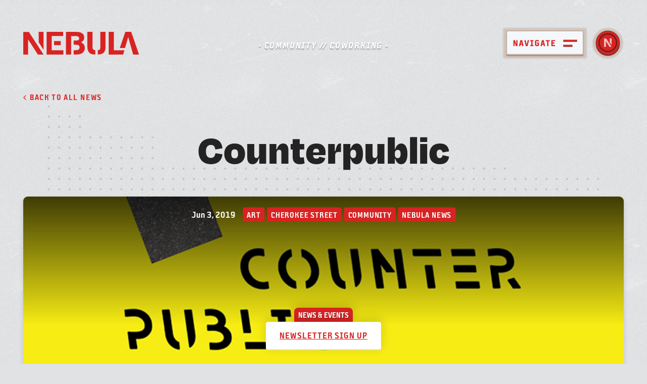

--- FILE ---
content_type: text/html; charset=UTF-8
request_url: https://nebulastl.com/counterpublic/
body_size: 23561
content:
<!doctype html>
<html dir="ltr" lang="en-US" prefix="og: https://ogp.me/ns#" class="is-animating">
<head>
	<meta charset="UTF-8">
	<meta name="viewport" content="width=device-width, initial-scale=1">
	<link rel="profile" href="https://gmpg.org/xfn/11">
	
	<title>Counterpublic - Nebula Coworking St. Louis</title>

		<!-- All in One SEO 4.9.3 - aioseo.com -->
	<meta name="description" content="By now, you&#039;ve probably noticed new art installations along Cherokee Street and inside some of your favorite shops and restaurants. Those pieces are a part of Counterpublic, a triennial public art exhibition presented by The Luminary. Counterpublic will run through July 13th in over 20 venues in and around Cherokee Street. Counterpublic aims to animate" />
	<meta name="robots" content="max-image-preview:large" />
	<meta name="author" content="Emily Hood"/>
	<link rel="canonical" href="https://nebulastl.com/counterpublic/" />
	<meta name="generator" content="All in One SEO (AIOSEO) 4.9.3" />
		<meta property="og:locale" content="en_US" />
		<meta property="og:site_name" content="Nebula Coworking St. Louis - Unconventional workspace for unconventionally employed humans." />
		<meta property="og:type" content="article" />
		<meta property="og:title" content="Counterpublic - Nebula Coworking St. Louis" />
		<meta property="og:description" content="By now, you&#039;ve probably noticed new art installations along Cherokee Street and inside some of your favorite shops and restaurants. Those pieces are a part of Counterpublic, a triennial public art exhibition presented by The Luminary. Counterpublic will run through July 13th in over 20 venues in and around Cherokee Street. Counterpublic aims to animate" />
		<meta property="og:url" content="https://nebulastl.com/counterpublic/" />
		<meta property="og:image" content="https://nebulastl.com/wp-content/uploads/2023/06/Screen-Shot-2019-05-23-at-1.03.09-PM-300x279.png" />
		<meta property="og:image:secure_url" content="https://nebulastl.com/wp-content/uploads/2023/06/Screen-Shot-2019-05-23-at-1.03.09-PM-300x279.png" />
		<meta property="article:published_time" content="2019-06-03T19:07:11+00:00" />
		<meta property="article:modified_time" content="2023-06-18T20:08:15+00:00" />
		<meta property="article:publisher" content="https://www.facebook.com/NebulaSTL" />
		<meta name="twitter:card" content="summary_large_image" />
		<meta name="twitter:site" content="@nebulastl" />
		<meta name="twitter:title" content="Counterpublic - Nebula Coworking St. Louis" />
		<meta name="twitter:description" content="By now, you&#039;ve probably noticed new art installations along Cherokee Street and inside some of your favorite shops and restaurants. Those pieces are a part of Counterpublic, a triennial public art exhibition presented by The Luminary. Counterpublic will run through July 13th in over 20 venues in and around Cherokee Street. Counterpublic aims to animate" />
		<meta name="twitter:creator" content="@nebulastl" />
		<meta name="twitter:image" content="https://nebulastl.com/wp-content/uploads/2023/06/Screen-Shot-2019-05-23-at-1.03.09-PM-300x279.png" />
		<script type="application/ld+json" class="aioseo-schema">
			{"@context":"https:\/\/schema.org","@graph":[{"@type":"BlogPosting","@id":"https:\/\/nebulastl.com\/counterpublic\/#blogposting","name":"Counterpublic - Nebula Coworking St. Louis","headline":"Counterpublic","author":{"@id":"https:\/\/nebulastl.com\/author\/ehood\/#author"},"publisher":{"@id":"https:\/\/nebulastl.com\/#organization"},"image":{"@type":"ImageObject","url":"https:\/\/nebulastl.com\/wp-content\/uploads\/2019\/06\/counterpublic-web-1.png","width":760,"height":340},"datePublished":"2019-06-03T14:07:11-05:00","dateModified":"2023-06-18T20:08:15-05:00","inLanguage":"en-US","mainEntityOfPage":{"@id":"https:\/\/nebulastl.com\/counterpublic\/#webpage"},"isPartOf":{"@id":"https:\/\/nebulastl.com\/counterpublic\/#webpage"},"articleSection":"Art, Cherokee Street, Community, Nebula News"},{"@type":"BreadcrumbList","@id":"https:\/\/nebulastl.com\/counterpublic\/#breadcrumblist","itemListElement":[{"@type":"ListItem","@id":"https:\/\/nebulastl.com#listItem","position":1,"name":"Home","item":"https:\/\/nebulastl.com","nextItem":{"@type":"ListItem","@id":"https:\/\/nebulastl.com\/category\/nebula-news\/#listItem","name":"Nebula News"}},{"@type":"ListItem","@id":"https:\/\/nebulastl.com\/category\/nebula-news\/#listItem","position":2,"name":"Nebula News","item":"https:\/\/nebulastl.com\/category\/nebula-news\/","nextItem":{"@type":"ListItem","@id":"https:\/\/nebulastl.com\/counterpublic\/#listItem","name":"Counterpublic"},"previousItem":{"@type":"ListItem","@id":"https:\/\/nebulastl.com#listItem","name":"Home"}},{"@type":"ListItem","@id":"https:\/\/nebulastl.com\/counterpublic\/#listItem","position":3,"name":"Counterpublic","previousItem":{"@type":"ListItem","@id":"https:\/\/nebulastl.com\/category\/nebula-news\/#listItem","name":"Nebula News"}}]},{"@type":"Organization","@id":"https:\/\/nebulastl.com\/#organization","name":"Nebula Coworking St. Louis","description":"Unconventional workspace for unconventionally employed humans.","url":"https:\/\/nebulastl.com\/","telephone":"+13146326488","logo":{"@type":"ImageObject","url":"https:\/\/nebulastl.com\/wp-content\/uploads\/2023\/06\/nebula_wordmark.png","@id":"https:\/\/nebulastl.com\/counterpublic\/#organizationLogo","width":583,"height":115},"image":{"@id":"https:\/\/nebulastl.com\/counterpublic\/#organizationLogo"},"sameAs":["https:\/\/www.facebook.com\/NebulaSTL","https:\/\/twitter.com\/nebulastl","https:\/\/www.instagram.com\/nebulastl\/"]},{"@type":"Person","@id":"https:\/\/nebulastl.com\/author\/ehood\/#author","url":"https:\/\/nebulastl.com\/author\/ehood\/","name":"Emily Hood","image":{"@type":"ImageObject","@id":"https:\/\/nebulastl.com\/counterpublic\/#authorImage","url":"https:\/\/secure.gravatar.com\/avatar\/a3d4f707509e421f7776136645bc84da9e6c9431424a7a7033697b44bc7c77b8?s=96&d=mm&r=g","width":96,"height":96,"caption":"Emily Hood"}},{"@type":"WebPage","@id":"https:\/\/nebulastl.com\/counterpublic\/#webpage","url":"https:\/\/nebulastl.com\/counterpublic\/","name":"Counterpublic - Nebula Coworking St. Louis","description":"By now, you've probably noticed new art installations along Cherokee Street and inside some of your favorite shops and restaurants. Those pieces are a part of Counterpublic, a triennial public art exhibition presented by The Luminary. Counterpublic will run through July 13th in over 20 venues in and around Cherokee Street. Counterpublic aims to animate","inLanguage":"en-US","isPartOf":{"@id":"https:\/\/nebulastl.com\/#website"},"breadcrumb":{"@id":"https:\/\/nebulastl.com\/counterpublic\/#breadcrumblist"},"author":{"@id":"https:\/\/nebulastl.com\/author\/ehood\/#author"},"creator":{"@id":"https:\/\/nebulastl.com\/author\/ehood\/#author"},"image":{"@type":"ImageObject","url":"https:\/\/nebulastl.com\/wp-content\/uploads\/2019\/06\/counterpublic-web-1.png","@id":"https:\/\/nebulastl.com\/counterpublic\/#mainImage","width":760,"height":340},"primaryImageOfPage":{"@id":"https:\/\/nebulastl.com\/counterpublic\/#mainImage"},"datePublished":"2019-06-03T14:07:11-05:00","dateModified":"2023-06-18T20:08:15-05:00"},{"@type":"WebSite","@id":"https:\/\/nebulastl.com\/#website","url":"https:\/\/nebulastl.com\/","name":"Nebula Coworking St. Louis","description":"Unconventional workspace for unconventionally employed humans.","inLanguage":"en-US","publisher":{"@id":"https:\/\/nebulastl.com\/#organization"}}]}
		</script>
		<!-- All in One SEO -->

<link rel='dns-prefetch' href='//ajax.googleapis.com' />
<link rel='dns-prefetch' href='//cdnjs.cloudflare.com' />
<link rel='dns-prefetch' href='//use.typekit.net' />
<link rel="alternate" type="application/rss+xml" title="Nebula Coworking St. Louis &raquo; Feed" href="https://nebulastl.com/feed/" />
<link rel="alternate" type="application/rss+xml" title="Nebula Coworking St. Louis &raquo; Comments Feed" href="https://nebulastl.com/comments/feed/" />
<link rel="alternate" type="application/rss+xml" title="Nebula Coworking St. Louis &raquo; Counterpublic Comments Feed" href="https://nebulastl.com/counterpublic/feed/" />
<link rel="alternate" title="oEmbed (JSON)" type="application/json+oembed" href="https://nebulastl.com/wp-json/oembed/1.0/embed?url=https%3A%2F%2Fnebulastl.com%2Fcounterpublic%2F" />
<link rel="alternate" title="oEmbed (XML)" type="text/xml+oembed" href="https://nebulastl.com/wp-json/oembed/1.0/embed?url=https%3A%2F%2Fnebulastl.com%2Fcounterpublic%2F&#038;format=xml" />
		<!-- This site uses the Google Analytics by MonsterInsights plugin v9.11.1 - Using Analytics tracking - https://www.monsterinsights.com/ -->
							<script src="//www.googletagmanager.com/gtag/js?id=G-QGWNX2LKRP"  data-cfasync="false" data-wpfc-render="false" async></script>
			<script data-cfasync="false" data-wpfc-render="false">
				var mi_version = '9.11.1';
				var mi_track_user = true;
				var mi_no_track_reason = '';
								var MonsterInsightsDefaultLocations = {"page_location":"https:\/\/nebulastl.com\/counterpublic\/"};
								if ( typeof MonsterInsightsPrivacyGuardFilter === 'function' ) {
					var MonsterInsightsLocations = (typeof MonsterInsightsExcludeQuery === 'object') ? MonsterInsightsPrivacyGuardFilter( MonsterInsightsExcludeQuery ) : MonsterInsightsPrivacyGuardFilter( MonsterInsightsDefaultLocations );
				} else {
					var MonsterInsightsLocations = (typeof MonsterInsightsExcludeQuery === 'object') ? MonsterInsightsExcludeQuery : MonsterInsightsDefaultLocations;
				}

								var disableStrs = [
										'ga-disable-G-QGWNX2LKRP',
									];

				/* Function to detect opted out users */
				function __gtagTrackerIsOptedOut() {
					for (var index = 0; index < disableStrs.length; index++) {
						if (document.cookie.indexOf(disableStrs[index] + '=true') > -1) {
							return true;
						}
					}

					return false;
				}

				/* Disable tracking if the opt-out cookie exists. */
				if (__gtagTrackerIsOptedOut()) {
					for (var index = 0; index < disableStrs.length; index++) {
						window[disableStrs[index]] = true;
					}
				}

				/* Opt-out function */
				function __gtagTrackerOptout() {
					for (var index = 0; index < disableStrs.length; index++) {
						document.cookie = disableStrs[index] + '=true; expires=Thu, 31 Dec 2099 23:59:59 UTC; path=/';
						window[disableStrs[index]] = true;
					}
				}

				if ('undefined' === typeof gaOptout) {
					function gaOptout() {
						__gtagTrackerOptout();
					}
				}
								window.dataLayer = window.dataLayer || [];

				window.MonsterInsightsDualTracker = {
					helpers: {},
					trackers: {},
				};
				if (mi_track_user) {
					function __gtagDataLayer() {
						dataLayer.push(arguments);
					}

					function __gtagTracker(type, name, parameters) {
						if (!parameters) {
							parameters = {};
						}

						if (parameters.send_to) {
							__gtagDataLayer.apply(null, arguments);
							return;
						}

						if (type === 'event') {
														parameters.send_to = monsterinsights_frontend.v4_id;
							var hookName = name;
							if (typeof parameters['event_category'] !== 'undefined') {
								hookName = parameters['event_category'] + ':' + name;
							}

							if (typeof MonsterInsightsDualTracker.trackers[hookName] !== 'undefined') {
								MonsterInsightsDualTracker.trackers[hookName](parameters);
							} else {
								__gtagDataLayer('event', name, parameters);
							}
							
						} else {
							__gtagDataLayer.apply(null, arguments);
						}
					}

					__gtagTracker('js', new Date());
					__gtagTracker('set', {
						'developer_id.dZGIzZG': true,
											});
					if ( MonsterInsightsLocations.page_location ) {
						__gtagTracker('set', MonsterInsightsLocations);
					}
										__gtagTracker('config', 'G-QGWNX2LKRP', {"forceSSL":"true","link_attribution":"true"} );
										window.gtag = __gtagTracker;										(function () {
						/* https://developers.google.com/analytics/devguides/collection/analyticsjs/ */
						/* ga and __gaTracker compatibility shim. */
						var noopfn = function () {
							return null;
						};
						var newtracker = function () {
							return new Tracker();
						};
						var Tracker = function () {
							return null;
						};
						var p = Tracker.prototype;
						p.get = noopfn;
						p.set = noopfn;
						p.send = function () {
							var args = Array.prototype.slice.call(arguments);
							args.unshift('send');
							__gaTracker.apply(null, args);
						};
						var __gaTracker = function () {
							var len = arguments.length;
							if (len === 0) {
								return;
							}
							var f = arguments[len - 1];
							if (typeof f !== 'object' || f === null || typeof f.hitCallback !== 'function') {
								if ('send' === arguments[0]) {
									var hitConverted, hitObject = false, action;
									if ('event' === arguments[1]) {
										if ('undefined' !== typeof arguments[3]) {
											hitObject = {
												'eventAction': arguments[3],
												'eventCategory': arguments[2],
												'eventLabel': arguments[4],
												'value': arguments[5] ? arguments[5] : 1,
											}
										}
									}
									if ('pageview' === arguments[1]) {
										if ('undefined' !== typeof arguments[2]) {
											hitObject = {
												'eventAction': 'page_view',
												'page_path': arguments[2],
											}
										}
									}
									if (typeof arguments[2] === 'object') {
										hitObject = arguments[2];
									}
									if (typeof arguments[5] === 'object') {
										Object.assign(hitObject, arguments[5]);
									}
									if ('undefined' !== typeof arguments[1].hitType) {
										hitObject = arguments[1];
										if ('pageview' === hitObject.hitType) {
											hitObject.eventAction = 'page_view';
										}
									}
									if (hitObject) {
										action = 'timing' === arguments[1].hitType ? 'timing_complete' : hitObject.eventAction;
										hitConverted = mapArgs(hitObject);
										__gtagTracker('event', action, hitConverted);
									}
								}
								return;
							}

							function mapArgs(args) {
								var arg, hit = {};
								var gaMap = {
									'eventCategory': 'event_category',
									'eventAction': 'event_action',
									'eventLabel': 'event_label',
									'eventValue': 'event_value',
									'nonInteraction': 'non_interaction',
									'timingCategory': 'event_category',
									'timingVar': 'name',
									'timingValue': 'value',
									'timingLabel': 'event_label',
									'page': 'page_path',
									'location': 'page_location',
									'title': 'page_title',
									'referrer' : 'page_referrer',
								};
								for (arg in args) {
																		if (!(!args.hasOwnProperty(arg) || !gaMap.hasOwnProperty(arg))) {
										hit[gaMap[arg]] = args[arg];
									} else {
										hit[arg] = args[arg];
									}
								}
								return hit;
							}

							try {
								f.hitCallback();
							} catch (ex) {
							}
						};
						__gaTracker.create = newtracker;
						__gaTracker.getByName = newtracker;
						__gaTracker.getAll = function () {
							return [];
						};
						__gaTracker.remove = noopfn;
						__gaTracker.loaded = true;
						window['__gaTracker'] = __gaTracker;
					})();
									} else {
										console.log("");
					(function () {
						function __gtagTracker() {
							return null;
						}

						window['__gtagTracker'] = __gtagTracker;
						window['gtag'] = __gtagTracker;
					})();
									}
			</script>
							<!-- / Google Analytics by MonsterInsights -->
		<style id='wp-img-auto-sizes-contain-inline-css'>
img:is([sizes=auto i],[sizes^="auto," i]){contain-intrinsic-size:3000px 1500px}
/*# sourceURL=wp-img-auto-sizes-contain-inline-css */
</style>
<style id='wp-emoji-styles-inline-css'>

	img.wp-smiley, img.emoji {
		display: inline !important;
		border: none !important;
		box-shadow: none !important;
		height: 1em !important;
		width: 1em !important;
		margin: 0 0.07em !important;
		vertical-align: -0.1em !important;
		background: none !important;
		padding: 0 !important;
	}
/*# sourceURL=wp-emoji-styles-inline-css */
</style>
<style id='wp-block-library-inline-css'>
:root{--wp-block-synced-color:#7a00df;--wp-block-synced-color--rgb:122,0,223;--wp-bound-block-color:var(--wp-block-synced-color);--wp-editor-canvas-background:#ddd;--wp-admin-theme-color:#007cba;--wp-admin-theme-color--rgb:0,124,186;--wp-admin-theme-color-darker-10:#006ba1;--wp-admin-theme-color-darker-10--rgb:0,107,160.5;--wp-admin-theme-color-darker-20:#005a87;--wp-admin-theme-color-darker-20--rgb:0,90,135;--wp-admin-border-width-focus:2px}@media (min-resolution:192dpi){:root{--wp-admin-border-width-focus:1.5px}}.wp-element-button{cursor:pointer}:root .has-very-light-gray-background-color{background-color:#eee}:root .has-very-dark-gray-background-color{background-color:#313131}:root .has-very-light-gray-color{color:#eee}:root .has-very-dark-gray-color{color:#313131}:root .has-vivid-green-cyan-to-vivid-cyan-blue-gradient-background{background:linear-gradient(135deg,#00d084,#0693e3)}:root .has-purple-crush-gradient-background{background:linear-gradient(135deg,#34e2e4,#4721fb 50%,#ab1dfe)}:root .has-hazy-dawn-gradient-background{background:linear-gradient(135deg,#faaca8,#dad0ec)}:root .has-subdued-olive-gradient-background{background:linear-gradient(135deg,#fafae1,#67a671)}:root .has-atomic-cream-gradient-background{background:linear-gradient(135deg,#fdd79a,#004a59)}:root .has-nightshade-gradient-background{background:linear-gradient(135deg,#330968,#31cdcf)}:root .has-midnight-gradient-background{background:linear-gradient(135deg,#020381,#2874fc)}:root{--wp--preset--font-size--normal:16px;--wp--preset--font-size--huge:42px}.has-regular-font-size{font-size:1em}.has-larger-font-size{font-size:2.625em}.has-normal-font-size{font-size:var(--wp--preset--font-size--normal)}.has-huge-font-size{font-size:var(--wp--preset--font-size--huge)}.has-text-align-center{text-align:center}.has-text-align-left{text-align:left}.has-text-align-right{text-align:right}.has-fit-text{white-space:nowrap!important}#end-resizable-editor-section{display:none}.aligncenter{clear:both}.items-justified-left{justify-content:flex-start}.items-justified-center{justify-content:center}.items-justified-right{justify-content:flex-end}.items-justified-space-between{justify-content:space-between}.screen-reader-text{border:0;clip-path:inset(50%);height:1px;margin:-1px;overflow:hidden;padding:0;position:absolute;width:1px;word-wrap:normal!important}.screen-reader-text:focus{background-color:#ddd;clip-path:none;color:#444;display:block;font-size:1em;height:auto;left:5px;line-height:normal;padding:15px 23px 14px;text-decoration:none;top:5px;width:auto;z-index:100000}html :where(.has-border-color){border-style:solid}html :where([style*=border-top-color]){border-top-style:solid}html :where([style*=border-right-color]){border-right-style:solid}html :where([style*=border-bottom-color]){border-bottom-style:solid}html :where([style*=border-left-color]){border-left-style:solid}html :where([style*=border-width]){border-style:solid}html :where([style*=border-top-width]){border-top-style:solid}html :where([style*=border-right-width]){border-right-style:solid}html :where([style*=border-bottom-width]){border-bottom-style:solid}html :where([style*=border-left-width]){border-left-style:solid}html :where(img[class*=wp-image-]){height:auto;max-width:100%}:where(figure){margin:0 0 1em}html :where(.is-position-sticky){--wp-admin--admin-bar--position-offset:var(--wp-admin--admin-bar--height,0px)}@media screen and (max-width:600px){html :where(.is-position-sticky){--wp-admin--admin-bar--position-offset:0px}}

/*# sourceURL=wp-block-library-inline-css */
</style><style id='wp-block-image-inline-css'>
.wp-block-image>a,.wp-block-image>figure>a{display:inline-block}.wp-block-image img{box-sizing:border-box;height:auto;max-width:100%;vertical-align:bottom}@media not (prefers-reduced-motion){.wp-block-image img.hide{visibility:hidden}.wp-block-image img.show{animation:show-content-image .4s}}.wp-block-image[style*=border-radius] img,.wp-block-image[style*=border-radius]>a{border-radius:inherit}.wp-block-image.has-custom-border img{box-sizing:border-box}.wp-block-image.aligncenter{text-align:center}.wp-block-image.alignfull>a,.wp-block-image.alignwide>a{width:100%}.wp-block-image.alignfull img,.wp-block-image.alignwide img{height:auto;width:100%}.wp-block-image .aligncenter,.wp-block-image .alignleft,.wp-block-image .alignright,.wp-block-image.aligncenter,.wp-block-image.alignleft,.wp-block-image.alignright{display:table}.wp-block-image .aligncenter>figcaption,.wp-block-image .alignleft>figcaption,.wp-block-image .alignright>figcaption,.wp-block-image.aligncenter>figcaption,.wp-block-image.alignleft>figcaption,.wp-block-image.alignright>figcaption{caption-side:bottom;display:table-caption}.wp-block-image .alignleft{float:left;margin:.5em 1em .5em 0}.wp-block-image .alignright{float:right;margin:.5em 0 .5em 1em}.wp-block-image .aligncenter{margin-left:auto;margin-right:auto}.wp-block-image :where(figcaption){margin-bottom:1em;margin-top:.5em}.wp-block-image.is-style-circle-mask img{border-radius:9999px}@supports ((-webkit-mask-image:none) or (mask-image:none)) or (-webkit-mask-image:none){.wp-block-image.is-style-circle-mask img{border-radius:0;-webkit-mask-image:url('data:image/svg+xml;utf8,<svg viewBox="0 0 100 100" xmlns="http://www.w3.org/2000/svg"><circle cx="50" cy="50" r="50"/></svg>');mask-image:url('data:image/svg+xml;utf8,<svg viewBox="0 0 100 100" xmlns="http://www.w3.org/2000/svg"><circle cx="50" cy="50" r="50"/></svg>');mask-mode:alpha;-webkit-mask-position:center;mask-position:center;-webkit-mask-repeat:no-repeat;mask-repeat:no-repeat;-webkit-mask-size:contain;mask-size:contain}}:root :where(.wp-block-image.is-style-rounded img,.wp-block-image .is-style-rounded img){border-radius:9999px}.wp-block-image figure{margin:0}.wp-lightbox-container{display:flex;flex-direction:column;position:relative}.wp-lightbox-container img{cursor:zoom-in}.wp-lightbox-container img:hover+button{opacity:1}.wp-lightbox-container button{align-items:center;backdrop-filter:blur(16px) saturate(180%);background-color:#5a5a5a40;border:none;border-radius:4px;cursor:zoom-in;display:flex;height:20px;justify-content:center;opacity:0;padding:0;position:absolute;right:16px;text-align:center;top:16px;width:20px;z-index:100}@media not (prefers-reduced-motion){.wp-lightbox-container button{transition:opacity .2s ease}}.wp-lightbox-container button:focus-visible{outline:3px auto #5a5a5a40;outline:3px auto -webkit-focus-ring-color;outline-offset:3px}.wp-lightbox-container button:hover{cursor:pointer;opacity:1}.wp-lightbox-container button:focus{opacity:1}.wp-lightbox-container button:focus,.wp-lightbox-container button:hover,.wp-lightbox-container button:not(:hover):not(:active):not(.has-background){background-color:#5a5a5a40;border:none}.wp-lightbox-overlay{box-sizing:border-box;cursor:zoom-out;height:100vh;left:0;overflow:hidden;position:fixed;top:0;visibility:hidden;width:100%;z-index:100000}.wp-lightbox-overlay .close-button{align-items:center;cursor:pointer;display:flex;justify-content:center;min-height:40px;min-width:40px;padding:0;position:absolute;right:calc(env(safe-area-inset-right) + 16px);top:calc(env(safe-area-inset-top) + 16px);z-index:5000000}.wp-lightbox-overlay .close-button:focus,.wp-lightbox-overlay .close-button:hover,.wp-lightbox-overlay .close-button:not(:hover):not(:active):not(.has-background){background:none;border:none}.wp-lightbox-overlay .lightbox-image-container{height:var(--wp--lightbox-container-height);left:50%;overflow:hidden;position:absolute;top:50%;transform:translate(-50%,-50%);transform-origin:top left;width:var(--wp--lightbox-container-width);z-index:9999999999}.wp-lightbox-overlay .wp-block-image{align-items:center;box-sizing:border-box;display:flex;height:100%;justify-content:center;margin:0;position:relative;transform-origin:0 0;width:100%;z-index:3000000}.wp-lightbox-overlay .wp-block-image img{height:var(--wp--lightbox-image-height);min-height:var(--wp--lightbox-image-height);min-width:var(--wp--lightbox-image-width);width:var(--wp--lightbox-image-width)}.wp-lightbox-overlay .wp-block-image figcaption{display:none}.wp-lightbox-overlay button{background:none;border:none}.wp-lightbox-overlay .scrim{background-color:#fff;height:100%;opacity:.9;position:absolute;width:100%;z-index:2000000}.wp-lightbox-overlay.active{visibility:visible}@media not (prefers-reduced-motion){.wp-lightbox-overlay.active{animation:turn-on-visibility .25s both}.wp-lightbox-overlay.active img{animation:turn-on-visibility .35s both}.wp-lightbox-overlay.show-closing-animation:not(.active){animation:turn-off-visibility .35s both}.wp-lightbox-overlay.show-closing-animation:not(.active) img{animation:turn-off-visibility .25s both}.wp-lightbox-overlay.zoom.active{animation:none;opacity:1;visibility:visible}.wp-lightbox-overlay.zoom.active .lightbox-image-container{animation:lightbox-zoom-in .4s}.wp-lightbox-overlay.zoom.active .lightbox-image-container img{animation:none}.wp-lightbox-overlay.zoom.active .scrim{animation:turn-on-visibility .4s forwards}.wp-lightbox-overlay.zoom.show-closing-animation:not(.active){animation:none}.wp-lightbox-overlay.zoom.show-closing-animation:not(.active) .lightbox-image-container{animation:lightbox-zoom-out .4s}.wp-lightbox-overlay.zoom.show-closing-animation:not(.active) .lightbox-image-container img{animation:none}.wp-lightbox-overlay.zoom.show-closing-animation:not(.active) .scrim{animation:turn-off-visibility .4s forwards}}@keyframes show-content-image{0%{visibility:hidden}99%{visibility:hidden}to{visibility:visible}}@keyframes turn-on-visibility{0%{opacity:0}to{opacity:1}}@keyframes turn-off-visibility{0%{opacity:1;visibility:visible}99%{opacity:0;visibility:visible}to{opacity:0;visibility:hidden}}@keyframes lightbox-zoom-in{0%{transform:translate(calc((-100vw + var(--wp--lightbox-scrollbar-width))/2 + var(--wp--lightbox-initial-left-position)),calc(-50vh + var(--wp--lightbox-initial-top-position))) scale(var(--wp--lightbox-scale))}to{transform:translate(-50%,-50%) scale(1)}}@keyframes lightbox-zoom-out{0%{transform:translate(-50%,-50%) scale(1);visibility:visible}99%{visibility:visible}to{transform:translate(calc((-100vw + var(--wp--lightbox-scrollbar-width))/2 + var(--wp--lightbox-initial-left-position)),calc(-50vh + var(--wp--lightbox-initial-top-position))) scale(var(--wp--lightbox-scale));visibility:hidden}}
/*# sourceURL=https://nebulastl.com/wp-includes/blocks/image/style.min.css */
</style>
<style id='wp-block-paragraph-inline-css'>
.is-small-text{font-size:.875em}.is-regular-text{font-size:1em}.is-large-text{font-size:2.25em}.is-larger-text{font-size:3em}.has-drop-cap:not(:focus):first-letter{float:left;font-size:8.4em;font-style:normal;font-weight:100;line-height:.68;margin:.05em .1em 0 0;text-transform:uppercase}body.rtl .has-drop-cap:not(:focus):first-letter{float:none;margin-left:.1em}p.has-drop-cap.has-background{overflow:hidden}:root :where(p.has-background){padding:1.25em 2.375em}:where(p.has-text-color:not(.has-link-color)) a{color:inherit}p.has-text-align-left[style*="writing-mode:vertical-lr"],p.has-text-align-right[style*="writing-mode:vertical-rl"]{rotate:180deg}
/*# sourceURL=https://nebulastl.com/wp-includes/blocks/paragraph/style.min.css */
</style>
<style id='global-styles-inline-css'>
:root{--wp--preset--aspect-ratio--square: 1;--wp--preset--aspect-ratio--4-3: 4/3;--wp--preset--aspect-ratio--3-4: 3/4;--wp--preset--aspect-ratio--3-2: 3/2;--wp--preset--aspect-ratio--2-3: 2/3;--wp--preset--aspect-ratio--16-9: 16/9;--wp--preset--aspect-ratio--9-16: 9/16;--wp--preset--color--black: #000000;--wp--preset--color--cyan-bluish-gray: #abb8c3;--wp--preset--color--white: #ffffff;--wp--preset--color--pale-pink: #f78da7;--wp--preset--color--vivid-red: #cf2e2e;--wp--preset--color--luminous-vivid-orange: #ff6900;--wp--preset--color--luminous-vivid-amber: #fcb900;--wp--preset--color--light-green-cyan: #7bdcb5;--wp--preset--color--vivid-green-cyan: #00d084;--wp--preset--color--pale-cyan-blue: #8ed1fc;--wp--preset--color--vivid-cyan-blue: #0693e3;--wp--preset--color--vivid-purple: #9b51e0;--wp--preset--gradient--vivid-cyan-blue-to-vivid-purple: linear-gradient(135deg,rgb(6,147,227) 0%,rgb(155,81,224) 100%);--wp--preset--gradient--light-green-cyan-to-vivid-green-cyan: linear-gradient(135deg,rgb(122,220,180) 0%,rgb(0,208,130) 100%);--wp--preset--gradient--luminous-vivid-amber-to-luminous-vivid-orange: linear-gradient(135deg,rgb(252,185,0) 0%,rgb(255,105,0) 100%);--wp--preset--gradient--luminous-vivid-orange-to-vivid-red: linear-gradient(135deg,rgb(255,105,0) 0%,rgb(207,46,46) 100%);--wp--preset--gradient--very-light-gray-to-cyan-bluish-gray: linear-gradient(135deg,rgb(238,238,238) 0%,rgb(169,184,195) 100%);--wp--preset--gradient--cool-to-warm-spectrum: linear-gradient(135deg,rgb(74,234,220) 0%,rgb(151,120,209) 20%,rgb(207,42,186) 40%,rgb(238,44,130) 60%,rgb(251,105,98) 80%,rgb(254,248,76) 100%);--wp--preset--gradient--blush-light-purple: linear-gradient(135deg,rgb(255,206,236) 0%,rgb(152,150,240) 100%);--wp--preset--gradient--blush-bordeaux: linear-gradient(135deg,rgb(254,205,165) 0%,rgb(254,45,45) 50%,rgb(107,0,62) 100%);--wp--preset--gradient--luminous-dusk: linear-gradient(135deg,rgb(255,203,112) 0%,rgb(199,81,192) 50%,rgb(65,88,208) 100%);--wp--preset--gradient--pale-ocean: linear-gradient(135deg,rgb(255,245,203) 0%,rgb(182,227,212) 50%,rgb(51,167,181) 100%);--wp--preset--gradient--electric-grass: linear-gradient(135deg,rgb(202,248,128) 0%,rgb(113,206,126) 100%);--wp--preset--gradient--midnight: linear-gradient(135deg,rgb(2,3,129) 0%,rgb(40,116,252) 100%);--wp--preset--font-size--small: 13px;--wp--preset--font-size--medium: 20px;--wp--preset--font-size--large: 36px;--wp--preset--font-size--x-large: 42px;--wp--preset--spacing--20: 0.44rem;--wp--preset--spacing--30: 0.67rem;--wp--preset--spacing--40: 1rem;--wp--preset--spacing--50: 1.5rem;--wp--preset--spacing--60: 2.25rem;--wp--preset--spacing--70: 3.38rem;--wp--preset--spacing--80: 5.06rem;--wp--preset--shadow--natural: 6px 6px 9px rgba(0, 0, 0, 0.2);--wp--preset--shadow--deep: 12px 12px 50px rgba(0, 0, 0, 0.4);--wp--preset--shadow--sharp: 6px 6px 0px rgba(0, 0, 0, 0.2);--wp--preset--shadow--outlined: 6px 6px 0px -3px rgb(255, 255, 255), 6px 6px rgb(0, 0, 0);--wp--preset--shadow--crisp: 6px 6px 0px rgb(0, 0, 0);}:where(.is-layout-flex){gap: 0.5em;}:where(.is-layout-grid){gap: 0.5em;}body .is-layout-flex{display: flex;}.is-layout-flex{flex-wrap: wrap;align-items: center;}.is-layout-flex > :is(*, div){margin: 0;}body .is-layout-grid{display: grid;}.is-layout-grid > :is(*, div){margin: 0;}:where(.wp-block-columns.is-layout-flex){gap: 2em;}:where(.wp-block-columns.is-layout-grid){gap: 2em;}:where(.wp-block-post-template.is-layout-flex){gap: 1.25em;}:where(.wp-block-post-template.is-layout-grid){gap: 1.25em;}.has-black-color{color: var(--wp--preset--color--black) !important;}.has-cyan-bluish-gray-color{color: var(--wp--preset--color--cyan-bluish-gray) !important;}.has-white-color{color: var(--wp--preset--color--white) !important;}.has-pale-pink-color{color: var(--wp--preset--color--pale-pink) !important;}.has-vivid-red-color{color: var(--wp--preset--color--vivid-red) !important;}.has-luminous-vivid-orange-color{color: var(--wp--preset--color--luminous-vivid-orange) !important;}.has-luminous-vivid-amber-color{color: var(--wp--preset--color--luminous-vivid-amber) !important;}.has-light-green-cyan-color{color: var(--wp--preset--color--light-green-cyan) !important;}.has-vivid-green-cyan-color{color: var(--wp--preset--color--vivid-green-cyan) !important;}.has-pale-cyan-blue-color{color: var(--wp--preset--color--pale-cyan-blue) !important;}.has-vivid-cyan-blue-color{color: var(--wp--preset--color--vivid-cyan-blue) !important;}.has-vivid-purple-color{color: var(--wp--preset--color--vivid-purple) !important;}.has-black-background-color{background-color: var(--wp--preset--color--black) !important;}.has-cyan-bluish-gray-background-color{background-color: var(--wp--preset--color--cyan-bluish-gray) !important;}.has-white-background-color{background-color: var(--wp--preset--color--white) !important;}.has-pale-pink-background-color{background-color: var(--wp--preset--color--pale-pink) !important;}.has-vivid-red-background-color{background-color: var(--wp--preset--color--vivid-red) !important;}.has-luminous-vivid-orange-background-color{background-color: var(--wp--preset--color--luminous-vivid-orange) !important;}.has-luminous-vivid-amber-background-color{background-color: var(--wp--preset--color--luminous-vivid-amber) !important;}.has-light-green-cyan-background-color{background-color: var(--wp--preset--color--light-green-cyan) !important;}.has-vivid-green-cyan-background-color{background-color: var(--wp--preset--color--vivid-green-cyan) !important;}.has-pale-cyan-blue-background-color{background-color: var(--wp--preset--color--pale-cyan-blue) !important;}.has-vivid-cyan-blue-background-color{background-color: var(--wp--preset--color--vivid-cyan-blue) !important;}.has-vivid-purple-background-color{background-color: var(--wp--preset--color--vivid-purple) !important;}.has-black-border-color{border-color: var(--wp--preset--color--black) !important;}.has-cyan-bluish-gray-border-color{border-color: var(--wp--preset--color--cyan-bluish-gray) !important;}.has-white-border-color{border-color: var(--wp--preset--color--white) !important;}.has-pale-pink-border-color{border-color: var(--wp--preset--color--pale-pink) !important;}.has-vivid-red-border-color{border-color: var(--wp--preset--color--vivid-red) !important;}.has-luminous-vivid-orange-border-color{border-color: var(--wp--preset--color--luminous-vivid-orange) !important;}.has-luminous-vivid-amber-border-color{border-color: var(--wp--preset--color--luminous-vivid-amber) !important;}.has-light-green-cyan-border-color{border-color: var(--wp--preset--color--light-green-cyan) !important;}.has-vivid-green-cyan-border-color{border-color: var(--wp--preset--color--vivid-green-cyan) !important;}.has-pale-cyan-blue-border-color{border-color: var(--wp--preset--color--pale-cyan-blue) !important;}.has-vivid-cyan-blue-border-color{border-color: var(--wp--preset--color--vivid-cyan-blue) !important;}.has-vivid-purple-border-color{border-color: var(--wp--preset--color--vivid-purple) !important;}.has-vivid-cyan-blue-to-vivid-purple-gradient-background{background: var(--wp--preset--gradient--vivid-cyan-blue-to-vivid-purple) !important;}.has-light-green-cyan-to-vivid-green-cyan-gradient-background{background: var(--wp--preset--gradient--light-green-cyan-to-vivid-green-cyan) !important;}.has-luminous-vivid-amber-to-luminous-vivid-orange-gradient-background{background: var(--wp--preset--gradient--luminous-vivid-amber-to-luminous-vivid-orange) !important;}.has-luminous-vivid-orange-to-vivid-red-gradient-background{background: var(--wp--preset--gradient--luminous-vivid-orange-to-vivid-red) !important;}.has-very-light-gray-to-cyan-bluish-gray-gradient-background{background: var(--wp--preset--gradient--very-light-gray-to-cyan-bluish-gray) !important;}.has-cool-to-warm-spectrum-gradient-background{background: var(--wp--preset--gradient--cool-to-warm-spectrum) !important;}.has-blush-light-purple-gradient-background{background: var(--wp--preset--gradient--blush-light-purple) !important;}.has-blush-bordeaux-gradient-background{background: var(--wp--preset--gradient--blush-bordeaux) !important;}.has-luminous-dusk-gradient-background{background: var(--wp--preset--gradient--luminous-dusk) !important;}.has-pale-ocean-gradient-background{background: var(--wp--preset--gradient--pale-ocean) !important;}.has-electric-grass-gradient-background{background: var(--wp--preset--gradient--electric-grass) !important;}.has-midnight-gradient-background{background: var(--wp--preset--gradient--midnight) !important;}.has-small-font-size{font-size: var(--wp--preset--font-size--small) !important;}.has-medium-font-size{font-size: var(--wp--preset--font-size--medium) !important;}.has-large-font-size{font-size: var(--wp--preset--font-size--large) !important;}.has-x-large-font-size{font-size: var(--wp--preset--font-size--x-large) !important;}
/*# sourceURL=global-styles-inline-css */
</style>

<style id='classic-theme-styles-inline-css'>
/*! This file is auto-generated */
.wp-block-button__link{color:#fff;background-color:#32373c;border-radius:9999px;box-shadow:none;text-decoration:none;padding:calc(.667em + 2px) calc(1.333em + 2px);font-size:1.125em}.wp-block-file__button{background:#32373c;color:#fff;text-decoration:none}
/*# sourceURL=/wp-includes/css/classic-themes.min.css */
</style>
<link rel='stylesheet' id='thunderbird-style-css' href='https://nebulastl.com/wp-content/themes/nebula2023/library/css/site.min.css?ver=1.0.0' media='all' />
<link rel='stylesheet' id='thunderbird-fonts-css' href='https://use.typekit.net/fhh3znd.css?ver=1.0.0' media='all' />
<script src="https://nebulastl.com/wp-content/plugins/google-analytics-for-wordpress/assets/js/frontend-gtag.min.js?ver=9.11.1" id="monsterinsights-frontend-script-js" async data-wp-strategy="async"></script>
<script data-cfasync="false" data-wpfc-render="false" id='monsterinsights-frontend-script-js-extra'>var monsterinsights_frontend = {"js_events_tracking":"true","download_extensions":"doc,pdf,ppt,zip,xls,docx,pptx,xlsx","inbound_paths":"[{\"path\":\"\\\/go\\\/\",\"label\":\"affiliate\"},{\"path\":\"\\\/recommend\\\/\",\"label\":\"affiliate\"}]","home_url":"https:\/\/nebulastl.com","hash_tracking":"false","v4_id":"G-QGWNX2LKRP"};</script>
<script src="//ajax.googleapis.com/ajax/libs/jquery/3.6.4/jquery.min.js?ver=3.6.4" id="jquery-js"></script>
<script src="https://cdnjs.cloudflare.com/ajax/libs/gsap/3.11.5/gsap.min.js?ver=3.11.5" id="gsap-js"></script>
<script src="https://cdnjs.cloudflare.com/ajax/libs/gsap/3.11.5/ScrollTrigger.min.js?ver=3.11.5" id="scroll-trigger-js"></script>
<link rel="https://api.w.org/" href="https://nebulastl.com/wp-json/" /><link rel="alternate" title="JSON" type="application/json" href="https://nebulastl.com/wp-json/wp/v2/posts/6392" /><link rel="EditURI" type="application/rsd+xml" title="RSD" href="https://nebulastl.com/xmlrpc.php?rsd" />
<meta name="generator" content="WordPress 6.9" />
<link rel='shortlink' href='https://nebulastl.com/?p=6392' />
<!-- Metadata generated with the Open Graph Protocol Framework plugin 2.1.0 - https://wordpress.org/plugins/open-graph-protocol-framework/ - https://www.itthinx.com/plugins/open-graph-protocol/ --><meta property="og:title" content="Counterpublic" />
<meta property="og:locale" content="en_US" />
<meta property="og:type" content="article" />
<meta property="og:image" content="https://nebulastl.com/wp-content/uploads/2019/06/counterpublic-web-1.png" />
<meta property="og:image:url" content="https://nebulastl.com/wp-content/uploads/2019/06/counterpublic-web-1.png" />
<meta property="og:image:secure_url" content="https://nebulastl.com/wp-content/uploads/2019/06/counterpublic-web-1.png" />
<meta property="og:image:width" content="760" />
<meta property="og:image:height" content="340" />
<meta property="og:url" content="https://nebulastl.com/counterpublic/" />
<meta property="og:site_name" content="Nebula Coworking St. Louis" />
<meta property="og:description" content="By now, you&#8217;ve probably noticed new art installations along Cherokee Street and inside some of your favorite shops and restaurants. Those pieces are a part of Counterpublic, a triennial public art exhibition presented by The Luminary. Counterpublic will run through July 13th in over 20 venues in and around Cherokee Street. Counterpublic aims to animate &hellip;" />
<link rel="pingback" href="https://nebulastl.com/xmlrpc.php"></head>

<body class="wp-singular post-template-default single single-post postid-6392 single-format-standard wp-theme-nebula2023 no-sidebar">
	<div id="page" class="site transition-fade">
		<a class="skip-link screen-reader-text" href="#primary">Skip to content</a>
		
		
		
		<header id="masthead" class="site-header wrapper">
			<div id="masthead-container" class="container">
				<div id="masthead-row" class="row">
					

<nav id="site-navigation" class="main-navigation col-12">
	
	<div class="main-navigation-links">
		<a id="main-navigation-logo" class="main-navigation-link" href="/" >
			<svg xmlns="http://www.w3.org/2000/svg" width="237.559" height="46.725" viewBox="0 0 237.559 46.725">
  <g id="Group_4825" data-name="Group 4825" transform="translate(-270.519 -281.319)">
    <path id="Path_968" data-name="Path 968" d="M270.519,281.459l.037.071v46.522h9.959l-.093-31.255,20.13,31.175H312.2L282.03,281.459Z" transform="translate(0 -0.007)" fill="#232323"/>
    <path id="Path_969" data-name="Path 969" d="M313.916,318.239V281.391h-9.958l.093,21.594Z" transform="translate(-1.786 -0.004)" fill="#232323"/>
    <rect id="Rectangle_1317" data-name="Rectangle 1317" width="13.605" height="8.384" transform="translate(333.773 300.327)" fill="#232323"/>
    <path id="Path_970" data-name="Path 970" d="M331.588,289.971h23.554v-8.652H321.2v46.645h34.4v-8.65H331.588Z" transform="translate(-2.707 0)" fill="#232323"/>
    <path id="Path_971" data-name="Path 971" d="M394.087,302.947a15.955,15.955,0,0,0,4.791-3.961,9.546,9.546,0,0,0,1.665-5.954,10.219,10.219,0,0,0-1.864-6.488,11.323,11.323,0,0,0-4.792-3.528,22.454,22.454,0,0,0-6.388-1.463c-1.689-.148-9.544-.2-13.8-.224v-.01H363.189v46.645H373.7V290.077c3.737-.041,10.119-.1,10.835-.041a9.716,9.716,0,0,1,2.8.665,5.421,5.421,0,0,1,2.127,1.532,4.031,4.031,0,0,1,.833,2.664,3.568,3.568,0,0,1-.865,2.526,5.661,5.661,0,0,1-2.164,1.431c-.863.334-7.761.431-8.248.431v8.384c.486,0,8.126.334,9.013.734a5.524,5.524,0,0,1,2.2,1.763,5.085,5.085,0,0,1,.866,3.094,5.329,5.329,0,0,1-.931,3.293,6.2,6.2,0,0,1-2.33,1.9c-.931.447-8.373.8-8.815.8v8.713c.574,0,6.841-.044,8.347-.134a20.7,20.7,0,0,0,4.393-.729,16.815,16.815,0,0,0,3.994-1.7,12,12,0,0,0,3.326-2.958,12.832,12.832,0,0,0,2.028-3.86,13.743,13.743,0,0,0,.7-4.327,11.26,11.26,0,0,0-2-6.886A14.53,14.53,0,0,0,394.087,302.947Z" transform="translate(-4.949 0)" fill="#232323"/>
    <path id="Path_972" data-name="Path 972" d="M422.314,318.086a4.653,4.653,0,0,1-1.7-1.866c-.716-1.389-.664-5.009-.664-6.387v-28.5H409.436V309.9a35.9,35.9,0,0,0,.8,8.119,13.089,13.089,0,0,0,2.662,5.589,11.018,11.018,0,0,0,4.99,3.26A26.4,26.4,0,0,0,425.816,328l-.065-8.917A8.676,8.676,0,0,1,422.314,318.086Z" transform="translate(-7.419 0)" fill="#232323"/>
    <path id="Path_973" data-name="Path 973" d="M437.467,308.705c0,1.328.108,5.812-.3,7.086a4.353,4.353,0,0,1-1.631,2.294,5.422,5.422,0,0,1-3.335.933V328A26.1,26.1,0,0,0,440,326.7a10.7,10.7,0,0,0,4.925-3.328,12.728,12.728,0,0,0,2.459-5.688,45.021,45.021,0,0,0,.668-8.384V281.329H437.467Z" transform="translate(-8.635 0)" fill="#232323"/>
    <path id="Path_974" data-name="Path 974" d="M466.371,281.319H455.793v46.645h29.665l2.48-8.713H466.371Z" transform="translate(-9.895 0)" fill="#232323"/>
    <path id="Path_975" data-name="Path 975" d="M503.222,281.391H491.245l-11.4,33.148,10.777,0s5.782-20.028,6.545-22.9c.35,1.917,10.247,36.331,10.247,36.331h11.845Z" transform="translate(-11.18 -0.004)" fill="#232323"/>
  </g>
</svg>
		</a>
		
					<div class="tagline">- COMMUNITY  //  COWORKING -</div>
				
		<a id="main-navigation-trigger" class="main-navigation-link" href="javascript:;">
			<svg id="nav-open" data-name="Component 27 – 2" xmlns="http://www.w3.org/2000/svg" width="147" height="55" viewBox="0 0 147 55">
  <g id="Group_4606" data-name="Group 4606" transform="translate(-0.257)" style="isolation: isolate">
    <g id="Rectangle_1319" data-name="Rectangle 1319" transform="translate(0.257)" fill="#d1c4bc" stroke="#d5d5d5" stroke-width="2">
      <rect width="147" height="55" rx="5" stroke="none"/>
      <rect x="1" y="1" width="145" height="53" rx="4" fill="none"/>
    </g>
  </g>
  <g id="Rectangle_2784" data-name="Rectangle 2784" transform="translate(6 7)" fill="none" stroke="#a89183" stroke-width="2">
    <rect width="135" height="43" rx="3" stroke="none"/>
    <rect x="1" y="1" width="133" height="41" rx="2" fill="none"/>
  </g>
  <g id="Rectangle_2785" data-name="Rectangle 2785" transform="translate(6 5)" fill="#f5f8fa" stroke="#c4b0a3" stroke-width="2">
    <rect width="135" height="43" rx="3" stroke="none"/>
    <rect x="1" y="1" width="133" height="41" rx="2" fill="none"/>
  </g>
  <path id="Path_16906" data-name="Path 16906" d="M-28.768,0V-10.24H-30.72v6.832l-2.448-6.72-.176-.112h-2.464V0h1.952V-6.864l2.448,6.752.176.112Zm10.624,0-2.4-10.112-.16-.128h-2.864l-.16.128L-26.144,0h2.224l.5-2.176.112-.112h2.352l.112.112L-20.368,0Zm-3.184-4.208-.08.112H-22.88l-.08-.112.768-3.712h.1ZM-8.736-10.24H-10.96l-1.728,7.92h-.1l-1.728-7.92h-2.224l2.4,10.112.16.128h2.864l.16-.128ZM-.96,0V-1.76H-2.544l-.1-.1V-8.384l.1-.1H-.96v-1.76h-5.6v1.76h1.584l.1.1v6.528l-.1.1H-6.56V0ZM8.576-.736V-6.16H5.024v1.824H6.24l.1.112v2.368l-.208.064a1.728,1.728,0,0,1-.448.08H4.928c-.56,0-1.008-.464-1.008-1.568V-8a.469.469,0,0,1,.512-.528H6.08a1.513,1.513,0,0,1,.656.144l1.536.608.16-1.84L7.184-10.16a2.237,2.237,0,0,0-.9-.208H3.776a2.048,2.048,0,0,0-2.1,2.112v5.04A3.094,3.094,0,0,0,4.576.128H6.1A2.649,2.649,0,0,0,7.072-.08ZM19.136,0l-2.4-10.112-.16-.128H13.712l-.16.128L11.136,0H13.36l.5-2.176.112-.112H16.32l.112.112L16.912,0ZM15.952-4.208l-.08.112H14.4l-.08-.112.768-3.712h.1ZM27.36-8.4v-1.84h-7.2V-8.4h2.384l.1.1V0h2.24V-8.3l.1-.1ZM36.24,0V-1.84H32.224l-.1-.1v-2.4l.1-.112H35.36V-6.272H32.224l-.1-.112V-8.3l.1-.1H36.24v-1.84H29.888V0Z" transform="translate(54.75 32.5)" fill="#d82322"/>
  <line id="Line_243" data-name="Line 243" x2="24" transform="translate(105.25 24.159)" fill="none" stroke="#aa2e2e" stroke-width="2"/>
  <line id="Line_216" data-name="Line 216" x2="24" transform="translate(105.25 22.5)" fill="none" stroke="#d82322" stroke-width="2"/>
  <line id="Line_244" data-name="Line 244" x2="16" transform="translate(105.25 32.841)" fill="none" stroke="#aa2e2e" stroke-width="2"/>
  <line id="Line_217" data-name="Line 217" x2="16" transform="translate(105.25 31.183)" fill="none" stroke="#d82322" stroke-width="2"/>
</svg>
			<svg id="nav-open-mobile" xmlns="http://www.w3.org/2000/svg" width="77" height="50" viewBox="0 0 77 50">
  <g id="Group_4823" data-name="Group 4823" transform="translate(-228 -16)">
    <g id="Group_4703" data-name="Group 4703" transform="translate(227.7 16)">
      <g id="Group_4606" data-name="Group 4606" style="isolation: isolate">
        <g id="Rectangle_1319" data-name="Rectangle 1319" transform="translate(0.3)" fill="#d1c4bc" stroke="#d5d5d5" stroke-width="2">
          <rect width="77" height="50" rx="5" stroke="none"/>
          <rect x="1" y="1" width="75" height="48" rx="4" fill="none"/>
        </g>
      </g>
      <g id="Group_4701" data-name="Group 4701" transform="translate(6 5)">
        <g id="Rectangle_2784" data-name="Rectangle 2784" transform="translate(0.3 2)" fill="none" stroke="#a89183" stroke-width="2">
          <rect width="65" height="38" rx="3" stroke="none"/>
          <rect x="1" y="1" width="63" height="36" rx="2" fill="none"/>
        </g>
        <g id="Rectangle_2785" data-name="Rectangle 2785" transform="translate(0.3)" fill="#f5f8fa" stroke="#c4b0a3" stroke-width="2">
          <rect width="65" height="38" rx="3" stroke="none"/>
          <rect x="1" y="1" width="63" height="36" rx="2" fill="none"/>
        </g>
        <path id="Path_16909" data-name="Path 16909" d="M-4.62,0V-8.96H-6.328v5.978L-8.47-8.862l-.154-.1H-10.78V0h1.708V-6.006L-6.93-.1l.154.1Zm8.6,0-2.1-8.848-.14-.112H-.77l-.14.112L-3.024,0h1.946l.434-1.9.1-.1H1.512l.1.1L2.03,0ZM1.19-3.682l-.07.1H-.168l-.07-.1L.434-6.93H.518ZM11.508-8.96H9.562L8.05-2.03H7.966L6.454-8.96H4.508l2.1,8.848L6.748,0H9.254l.14-.112Z" transform="translate(21.543 23.5)" fill="#d82322"/>
        <line id="Line_243" data-name="Line 243" x2="19.504" transform="translate(37.3 16.159)" fill="none" stroke="#aa2e2e" stroke-width="2"/>
        <line id="Line_216" data-name="Line 216" x2="19.504" transform="translate(37.3 14.5)" fill="none" stroke="#d82322" stroke-width="2"/>
        <line id="Line_244" data-name="Line 244" x2="16" transform="translate(38.783 24.841)" fill="none" stroke="#aa2e2e" stroke-width="2"/>
        <line id="Line_217" data-name="Line 217" x2="16" transform="translate(38.783 23.182)" fill="none" stroke="#d82322" stroke-width="2"/>
      </g>
    </g>
  </g>
</svg>
			<svg id="nav-close" xmlns="http://www.w3.org/2000/svg" width="110" height="55" viewBox="0 0 110 55">
  <g id="Group_4823" data-name="Group 4823" transform="translate(-1083 1135)">
    <g id="Group_4821" data-name="Group 4821" transform="translate(55.185 -1159)" style="isolation: isolate">
      <g id="Rectangle_1319" data-name="Rectangle 1319" transform="translate(1027.815 24)" fill="#dcdfe2" stroke="#fff" stroke-width="2">
        <rect width="110" height="55" rx="5" stroke="none"/>
        <rect x="1" y="1" width="108" height="53" rx="4" fill="none"/>
      </g>
    </g>
    <g id="Group_4822" data-name="Group 4822" transform="translate(91 -1178)">
      <g id="Rectangle_2784" data-name="Rectangle 2784" transform="translate(998 50)" fill="none" stroke="#a8a8a8" stroke-width="2">
        <rect width="98" height="43" rx="3" stroke="none"/>
        <rect x="1" y="1" width="96" height="41" rx="2" fill="none"/>
      </g>
      <g id="Rectangle_2785" data-name="Rectangle 2785" transform="translate(998 48)" fill="#fff" stroke="#bfbfbf" stroke-width="2">
        <rect width="98" height="43" rx="3" stroke="none"/>
        <rect x="1" y="1" width="96" height="41" rx="2" fill="none"/>
      </g>
      <path id="Path_16908" data-name="Path 16908" d="M-15.208-7.28v-.976a2.048,2.048,0,0,0-2.1-2.112h-2.608a2.048,2.048,0,0,0-2.1,2.112v5.04a3.094,3.094,0,0,0,2.9,3.344h1.536A2.649,2.649,0,0,0-16.6-.08l1.248-.544-.16-1.84-1.536.608a1.657,1.657,0,0,1-.688.144H-18.76c-.56,0-1.008-.464-1.008-1.568V-8a.469.469,0,0,1,.512-.528h1.344A.469.469,0,0,1-17.4-8v.72ZM-5.992,0V-1.84h-4.032l-.1-.1v-8.3h-2.24V0ZM3.176-3.216v-5.04a2.048,2.048,0,0,0-2.1-2.112H-1.64a2.048,2.048,0,0,0-2.1,2.112v5.04A3.094,3.094,0,0,0-.84.128H.28A3.094,3.094,0,0,0,3.176-3.216ZM.936-3.28c0,1.1-.464,1.568-1.024,1.568h-.4c-.56,0-1.008-.464-1.008-1.568V-8a.469.469,0,0,1,.512-.528H.424A.469.469,0,0,1,.936-8ZM12.792-1.968V-3.6a1.829,1.829,0,0,0-.752-1.488L8.568-7.168a.517.517,0,0,1-.224-.416v-.432a.469.469,0,0,1,.528-.512H10.2a2.521,2.521,0,0,1,1.008.224l1.264.528.176-1.856-1.1-.48a2.912,2.912,0,0,0-1.216-.256H8.3a2.124,2.124,0,0,0-2.144,2.1v1.3A1.839,1.839,0,0,0,6.92-5.488L10.344-3.44a.549.549,0,0,1,.224.432v.784a.469.469,0,0,1-.528.512H8.552a2.521,2.521,0,0,1-1.008-.224L6.28-2.464,6.1-.608l1.1.48A2.912,2.912,0,0,0,8.424.128h2.224A2.124,2.124,0,0,0,12.792-1.968ZM22.28,0V-1.84H18.264l-.1-.1v-2.4l.1-.112H21.4V-6.272H18.264l-.1-.112V-8.3l.1-.1H22.28v-1.84H15.928V0Z" transform="translate(1033.75 75.5)" fill="#aa2e2e"/>
      <g id="Group_4655" data-name="Group 4655" transform="translate(1069.415 63.079) rotate(45)">
        <line id="Line_216" data-name="Line 216" x2="18.162" fill="none" stroke="#aa2e2e" stroke-width="2"/>
      </g>
      <g id="Group_4656" data-name="Group 4656" transform="translate(1069.415 75.921) rotate(-45)">
        <line id="Line_216-2" data-name="Line 216" x2="18.162" transform="translate(0 0)" fill="none" stroke="#aa2e2e" stroke-width="2"/>
      </g>
    </g>
  </g>
</svg>
			<svg id="nav-close-mobile" xmlns="http://www.w3.org/2000/svg" width="51" height="50" viewBox="0 0 51 50">
  <g id="Group_4707" data-name="Group 4707" transform="translate(-315 -76)">
    <g id="Group_4672" data-name="Group 4672" transform="translate(315 76)" style="isolation: isolate">
      <g id="Rectangle_1319" data-name="Rectangle 1319" fill="#dcdfe2" stroke="#fff" stroke-width="2">
        <rect width="51" height="50" rx="5" stroke="none"/>
        <rect x="1" y="1" width="49" height="48" rx="4" fill="none"/>
      </g>
    </g>
    <g id="Group_4675" data-name="Group 4675" transform="translate(321 81)">
      <g id="Rectangle_2784" data-name="Rectangle 2784" transform="translate(0 2)" fill="none" stroke="#a8a8a8" stroke-width="2">
        <rect width="39" height="38" rx="3" stroke="none"/>
        <rect x="1" y="1" width="37" height="36" rx="2" fill="none"/>
      </g>
      <g id="Rectangle_2785" data-name="Rectangle 2785" fill="#fff" stroke="#bfbfbf" stroke-width="2">
        <rect width="39" height="38" rx="3" stroke="none"/>
        <rect x="1" y="1" width="37" height="36" rx="2" fill="none"/>
      </g>
      <g id="Group_4655" data-name="Group 4655" transform="translate(12.415 12.734) rotate(45)">
        <line id="Line_216" data-name="Line 216" x2="18.162" transform="translate(0 0)" fill="none" stroke="#aa2e2e" stroke-width="2"/>
      </g>
      <g id="Group_4656" data-name="Group 4656" transform="translate(12.415 25.577) rotate(-45)">
        <line id="Line_216-2" data-name="Line 216" x2="18.162" transform="translate(0 0)" fill="none" stroke="#aa2e2e" stroke-width="2"/>
      </g>
    </g>
  </g>
</svg>
		</a>
		
					<a id="main-navigation-login" class="main-navigation-link" href="https://archieapp.co/nebula/sign-in" target="_blank" >
				<svg id='login' width="58" height="58" viewBox="0 0 58 58">
  <g id="Component_29_1" data-name="Component 29 – 1" transform="translate(1 1)">
    <circle id="Ellipse_233" data-name="Ellipse 233" cx="28" cy="28" r="28" fill="#d1c4bc" stroke="#d5d5d5" stroke-width="2"/>
    <circle id="Ellipse_237" data-name="Ellipse 237" cx="21" cy="21" r="21" transform="translate(7 8)" fill="none" stroke="#881e1e" stroke-width="2"/>
    <circle id="Ellipse_234" data-name="Ellipse 234" cx="21" cy="21" r="21" transform="translate(7 6)" fill="#d82322" stroke="#aa2e2e" stroke-width="2"/>
    <g id="Group_4604" data-name="Group 4604" transform="translate(21.182 20.367)">
      <path id="Path_16825" data-name="Path 16825" d="M270.519,281.459l.012.023V296.7h3.259l-.03-10.227,6.586,10.2h3.81l-9.87-15.219Z" transform="translate(-270.519 -281.438)" fill="#b42827"/>
      <path id="Path_16826" data-name="Path 16826" d="M307.216,293.447V281.391h-3.258l.031,7.066Z" transform="translate(-293.601 -281.391)" fill="#b42827"/>
    </g>
    <g id="Group_4603" data-name="Group 4603" transform="translate(21.182 19.367)">
      <path id="Path_16825-2" data-name="Path 16825" d="M270.519,281.459l.012.023V296.7h3.259l-.03-10.227,6.586,10.2h3.81l-9.87-15.219Z" transform="translate(-270.519 -281.438)" fill="#f4bfbe"/>
      <path id="Path_16826-2" data-name="Path 16826" d="M307.216,293.447V281.391h-3.258l.031,7.066Z" transform="translate(-293.601 -281.391)" fill="#f4bfbe"/>
    </g>
    <g id="Ellipse_240" data-name="Ellipse 240" transform="translate(11 11)" fill="none" stroke="#bf201f" stroke-width="2">
      <circle cx="17" cy="17" r="17" stroke="none"/>
      <circle cx="17" cy="17" r="16" fill="none"/>
    </g>
    <g id="Ellipse_235" data-name="Ellipse 235" transform="translate(11 10)" fill="none" stroke="#601c1c" stroke-width="2">
      <circle cx="17" cy="17" r="17" stroke="none"/>
      <circle cx="17" cy="17" r="16" fill="none"/>
    </g>
  </g>
</svg>
				<svg id="login-open" xmlns="http://www.w3.org/2000/svg" width="58" height="58" viewBox="0 0 58 58">
  <g id="Component_29_1" data-name="Component 29 – 1" transform="translate(1 1)">
    <circle id="Ellipse_233" data-name="Ellipse 233" cx="28" cy="28" r="28" fill="#dcdfe2" stroke="#fff" stroke-width="2"/>
    <circle id="Ellipse_237" data-name="Ellipse 237" cx="21" cy="21" r="21" transform="translate(7 8)" fill="none" stroke="#881e1e" stroke-width="2"/>
    <circle id="Ellipse_234" data-name="Ellipse 234" cx="21" cy="21" r="21" transform="translate(7 6)" fill="#d82322" stroke="#aa2e2e" stroke-width="2"/>
    <g id="Group_4604" data-name="Group 4604" transform="translate(21.182 20.367)">
      <path id="Path_16825" data-name="Path 16825" d="M270.519,281.459l.012.023V296.7h3.259l-.03-10.227,6.586,10.2h3.81l-9.87-15.219Z" transform="translate(-270.519 -281.438)" fill="#b42827"/>
      <path id="Path_16826" data-name="Path 16826" d="M307.216,293.447V281.391h-3.258l.031,7.066Z" transform="translate(-293.601 -281.391)" fill="#b42827"/>
    </g>
    <g id="Group_4603" data-name="Group 4603" transform="translate(21.182 19.367)">
      <path id="Path_16825-2" data-name="Path 16825" d="M270.519,281.459l.012.023V296.7h3.259l-.03-10.227,6.586,10.2h3.81l-9.87-15.219Z" transform="translate(-270.519 -281.438)" fill="#f4bfbe"/>
      <path id="Path_16826-2" data-name="Path 16826" d="M307.216,293.447V281.391h-3.258l.031,7.066Z" transform="translate(-293.601 -281.391)" fill="#f4bfbe"/>
    </g>
    <g id="Ellipse_240" data-name="Ellipse 240" transform="translate(11 11)" fill="none" stroke="#bf201f" stroke-width="2">
      <circle cx="17" cy="17" r="17" stroke="none"/>
      <circle cx="17" cy="17" r="16" fill="none"/>
    </g>
    <g id="Ellipse_235" data-name="Ellipse 235" transform="translate(11 10)" fill="none" stroke="#601c1c" stroke-width="2">
      <circle cx="17" cy="17" r="17" stroke="none"/>
      <circle cx="17" cy="17" r="16" fill="none"/>
    </g>
  </g>
</svg>
				<span class="nav-tool-tip shadow-box">Visit Member Portal<i class="fa-sharp fa-solid fa-angle-right"></i></span>
			</a>
			</div>
	
	<div id="main-nav-panel" class="shadow-box">
		
		<div id="main-nav-panel-inner">
		
			<div class="links-panel nav-panel">
				
								    <ul id="main-menu" class="menu"> 
				    				        <li class="menu-item"> 
							<a href="/amenities/" target="">
								Space + Amenities <i class="fa-light fa-arrow-right"></i>
							</a>
						</li>
	
				    				        <li class="menu-item"> 
							<a href="/about" target="">
								About Nebula <i class="fa-light fa-arrow-right"></i>
							</a>
						</li>
	
				    				        <li class="menu-item"> 
							<a href="/events/" target="">
								News + Events <i class="fa-light fa-arrow-right"></i>
							</a>
						</li>
	
				    				        <li class="menu-item"> 
							<a href="/pricing/" target="">
								Pricing <i class="fa-light fa-arrow-right"></i>
							</a>
						</li>
	
				    				        <li class="menu-item"> 
							<a href="/gallery/" target="">
								Art Gallery <i class="fa-light fa-arrow-right"></i>
							</a>
						</li>
	
				    				        <li class="menu-item"> 
							<a href="/merch/" target="">
								Merch <i class="fa-light fa-arrow-right"></i>
							</a>
						</li>
	
				    				    </ul>
					
			</div>
			
			<div class="cta-panel nav-panel">
								    <a class="menu-cta shadow-box" href="/day/" style="background-image: url(https://nebulastl.com/wp-content/uploads/2023/05/SF-05-2.jpg);" target="">
						<span>Book a Free Trial Day</span>
					</a>
								    <a class="menu-cta shadow-box" href="https://archieapp.co/nebula-1/book-a-tour/schedule" style="background-image: url(https://nebulastl.com/wp-content/uploads/2023/06/tour1.jpg);" target="">
						<span>Schedule a Nebula Tour</span>
					</a>
							</div>
			
			<div class="branding-panel nav-panel">
									<p class="slogan">Unconventional Workspace for Unconventional Humans.</p>
								

	<div class="social-nav">
	    <ul class="social-nav-list">
					 		<li class="social-nav-item">
		        	<a href="https://instagram.com/nebulastl" target="_blank" title="Follow us on Instagram">
			        	<i class="fa-classic fa-brands fa-instagram" aria-hidden="true"></i>		        	</a>	
				</li>
					 		<li class="social-nav-item">
		        	<a href="https://facebook.com/nebulastl" target="_blank" title="Like us on Facebook">
			        	<i class="fa-classic fa-brands fa-facebook" aria-hidden="true"></i>		        	</a>	
				</li>
					 		<li class="social-nav-item">
		        	<a href="mailto:info@nebulastl.com" target="_blank" title="Send us an email">
			        	<i class="fa-classic fa-light fa-envelope" aria-hidden="true"></i>		        	</a>	
				</li>
				 	</ul>
	</div>
 
									<div class="hours"> Monday - Friday, 10AM - 4PM <br> 24/7 for Members</div>
							</div>
			
		</div>
			
	</div>

</nav><!-- #site-navigation -->

<div id="main-nav-overlay"></div>				</div>
			</div>
		</header><!-- #masthead -->
		
		<div id="template-wrapper" class="wrapper">
			
			

<div id="stick-cta" class="stick-cta-wrapper align-center">
	<div class="stick-tab bg-accent color-white font-accent size-sm weight-bolder text-uppercase">
		News & Events		<svg xmlns="http://www.w3.org/2000/svg" width="4" height="18" viewBox="0 0 4 18">
  <g id="Group_4829" data-name="Group 4829" transform="translate(-246 -825)">
    <circle id="Ellipse_266" data-name="Ellipse 266" cx="2" cy="2" r="2" transform="translate(246 825)" fill="#fff"/>
    <circle id="Ellipse_267" data-name="Ellipse 267" cx="2" cy="2" r="2" transform="translate(246 832)" fill="#fff"/>
    <circle id="Ellipse_268" data-name="Ellipse 268" cx="2" cy="2" r="2" transform="translate(246 839)" fill="#fff"/>
  </g>
</svg>
	</div>
	<div class="stick-cta-links bg-white">

		
		<a
	        href="/newsletter"
	        class="link text-link cta-link-1 font-accent color-accent text-uppercase"
	        target=""
	    >
	    	Newsletter Sign Up
	    </a>
	    		 
			</div>
</div>


	<div id="template-container" class="container">
		<div id="template-row" class="row">
			<main id="primary" class="site-main col-12">

				
<article id="post-6392" class="post-6392 post type-post status-publish format-standard has-post-thumbnail hentry category-art category-cherokee-street category-community category-nebula-news">
	
	<a href="/news/" class="back-to-index"><i class="fa-sharp fa-solid fa-chevron-left"></i> Back to all News</a>
	
	<header class="entry-header page-header-wrapper wrapper">
		<div class="container">
			<h1 class="entry-title size-epic weight-bolder align-center content__title glitch__title" data-splitting data-explode >Counterpublic</h1>			<div class="entry-header-accent"><svg xmlns="http://www.w3.org/2000/svg" width="1091" height="229.207" viewBox="0 0 1091 229.207">
  <g id="Group_4539" data-name="Group 4539" transform="translate(1228 3455.207) rotate(180)">
    <g id="Group_4453" data-name="Group 4453" transform="translate(6212.149 3920.958) rotate(180)">
      <rect id="Rectangle_1822" data-name="Rectangle 1822" width="4.103" height="4.103" rx="2.052" transform="translate(5701.769 608.793)" fill="#c4c4c4"/>
      <rect id="Rectangle_1823" data-name="Rectangle 1823" width="4.103" height="4.103" rx="2.052" transform="translate(5722.284 608.793)" fill="#c4c4c4"/>
      <rect id="Rectangle_1824" data-name="Rectangle 1824" width="4.103" height="4.103" rx="2.052" transform="translate(5742.8 608.793)" fill="#c4c4c4"/>
      <rect id="Rectangle_1825" data-name="Rectangle 1825" width="4.103" height="4.103" rx="2.052" transform="translate(5763.315 608.793)" fill="#c4c4c4"/>
      <rect id="Rectangle_1826" data-name="Rectangle 1826" width="4.103" height="4.103" rx="2.052" transform="translate(5783.83 608.793)" fill="#c4c4c4"/>
      <rect id="Rectangle_1827" data-name="Rectangle 1827" width="4.103" height="4.103" rx="2.052" transform="translate(5804.346 608.793)" fill="#c4c4c4"/>
      <rect id="Rectangle_1828" data-name="Rectangle 1828" width="4.103" height="4.103" rx="2.052" transform="translate(5824.861 608.793)" fill="#c4c4c4"/>
      <rect id="Rectangle_1829" data-name="Rectangle 1829" width="4.103" height="4.103" rx="2.052" transform="translate(5845.376 608.793)" fill="#c4c4c4"/>
      <rect id="Rectangle_1830" data-name="Rectangle 1830" width="4.103" height="4.103" rx="2.052" transform="translate(5865.892 608.793)" fill="#c4c4c4"/>
      <rect id="Rectangle_1831" data-name="Rectangle 1831" width="4.103" height="4.103" rx="2.052" transform="translate(5886.407 608.793)" fill="#c4c4c4"/>
      <rect id="Rectangle_1832" data-name="Rectangle 1832" width="4.103" height="4.103" rx="2.052" transform="translate(5701.769 629.309)" fill="#c4c4c4"/>
      <rect id="Rectangle_1833" data-name="Rectangle 1833" width="4.103" height="4.103" rx="2.052" transform="translate(5722.284 629.309)" fill="#c4c4c4"/>
      <rect id="Rectangle_1834" data-name="Rectangle 1834" width="4.103" height="4.103" rx="2.052" transform="translate(5742.8 629.309)" fill="#c4c4c4"/>
      <rect id="Rectangle_1835" data-name="Rectangle 1835" width="4.103" height="4.103" rx="2.052" transform="translate(5763.315 629.309)" fill="#c4c4c4"/>
      <rect id="Rectangle_1836" data-name="Rectangle 1836" width="4.103" height="4.103" rx="2.052" transform="translate(5783.83 629.309)" fill="#c4c4c4"/>
      <rect id="Rectangle_1837" data-name="Rectangle 1837" width="4.103" height="4.103" rx="2.052" transform="translate(5804.346 629.309)" fill="#c4c4c4"/>
      <rect id="Rectangle_1838" data-name="Rectangle 1838" width="4.103" height="4.103" rx="2.052" transform="translate(5824.861 629.309)" fill="#c4c4c4"/>
      <rect id="Rectangle_1839" data-name="Rectangle 1839" width="4.103" height="4.103" rx="2.052" transform="translate(5845.376 629.309)" fill="#c4c4c4"/>
      <rect id="Rectangle_1840" data-name="Rectangle 1840" width="4.103" height="4.103" rx="2.052" transform="translate(5865.892 629.309)" fill="#c4c4c4"/>
      <rect id="Rectangle_1841" data-name="Rectangle 1841" width="4.103" height="4.103" rx="2.052" transform="translate(5886.407 629.309)" fill="#c4c4c4"/>
      <rect id="Rectangle_1842" data-name="Rectangle 1842" width="4.103" height="4.103" rx="2.052" transform="translate(5906.922 629.309)" fill="#c4c4c4"/>
      <rect id="Rectangle_1843" data-name="Rectangle 1843" width="4.103" height="4.103" rx="2.052" transform="translate(5927.438 629.309)" fill="#c4c4c4"/>
      <rect id="Rectangle_1844" data-name="Rectangle 1844" width="4.103" height="4.103" rx="2.052" transform="translate(5947.953 629.309)" fill="#c4c4c4"/>
      <rect id="Rectangle_1845" data-name="Rectangle 1845" width="4.103" height="4.103" rx="2.052" transform="translate(5968.469 629.309)" fill="#c4c4c4"/>
      <rect id="Rectangle_1846" data-name="Rectangle 1846" width="4.103" height="4.103" rx="2.052" transform="translate(5988.984 629.309)" fill="#c4c4c4"/>
      <rect id="Rectangle_1847" data-name="Rectangle 1847" width="4.103" height="4.103" rx="2.052" transform="translate(6009.499 629.309)" fill="#c4c4c4"/>
      <rect id="Rectangle_1848" data-name="Rectangle 1848" width="4.103" height="4.103" rx="2.052" transform="translate(6030.015 629.309)" fill="#c4c4c4"/>
      <rect id="Rectangle_1849" data-name="Rectangle 1849" width="4.103" height="4.103" rx="2.052" transform="translate(6050.53 629.309)" fill="#c4c4c4"/>
      <rect id="Rectangle_1850" data-name="Rectangle 1850" width="4.103" height="4.103" rx="2.052" transform="translate(6071.046 629.309)" fill="#c4c4c4"/>
      <rect id="Rectangle_1853" data-name="Rectangle 1853" width="4.103" height="4.103" rx="2.052" transform="translate(5701.769 649.824)" fill="#c4c4c4"/>
      <rect id="Rectangle_1854" data-name="Rectangle 1854" width="4.103" height="4.103" rx="2.052" transform="translate(5722.284 649.824)" fill="#c4c4c4"/>
      <rect id="Rectangle_1855" data-name="Rectangle 1855" width="4.103" height="4.103" rx="2.052" transform="translate(5742.8 649.824)" fill="#c4c4c4"/>
      <rect id="Rectangle_1856" data-name="Rectangle 1856" width="4.103" height="4.103" rx="2.052" transform="translate(5763.315 649.824)" fill="#c4c4c4"/>
      <rect id="Rectangle_1857" data-name="Rectangle 1857" width="4.103" height="4.103" rx="2.052" transform="translate(5783.83 649.824)" fill="#c4c4c4"/>
      <rect id="Rectangle_1858" data-name="Rectangle 1858" width="4.103" height="4.103" rx="2.052" transform="translate(5804.346 649.824)" fill="#c4c4c4"/>
      <rect id="Rectangle_1859" data-name="Rectangle 1859" width="4.103" height="4.103" rx="2.052" transform="translate(5824.861 649.824)" fill="#c4c4c4"/>
      <rect id="Rectangle_1860" data-name="Rectangle 1860" width="4.103" height="4.103" rx="2.052" transform="translate(5845.376 649.824)" fill="#c4c4c4"/>
      <rect id="Rectangle_1861" data-name="Rectangle 1861" width="4.103" height="4.103" rx="2.052" transform="translate(5865.892 649.824)" fill="#c4c4c4"/>
      <rect id="Rectangle_1862" data-name="Rectangle 1862" width="4.103" height="4.103" rx="2.052" transform="translate(5886.407 649.824)" fill="#c4c4c4"/>
      <rect id="Rectangle_1863" data-name="Rectangle 1863" width="4.103" height="4.103" rx="2.052" transform="translate(5906.922 649.824)" fill="#c4c4c4"/>
      <rect id="Rectangle_1864" data-name="Rectangle 1864" width="4.103" height="4.103" rx="2.052" transform="translate(5927.438 649.824)" fill="#c4c4c4"/>
      <rect id="Rectangle_1865" data-name="Rectangle 1865" width="4.103" height="4.103" rx="2.052" transform="translate(5947.953 649.824)" fill="#c4c4c4"/>
      <rect id="Rectangle_1866" data-name="Rectangle 1866" width="4.103" height="4.103" rx="2.052" transform="translate(5968.469 649.824)" fill="#c4c4c4"/>
      <rect id="Rectangle_1867" data-name="Rectangle 1867" width="4.103" height="4.103" rx="2.052" transform="translate(5988.984 649.824)" fill="#c4c4c4"/>
      <rect id="Rectangle_1868" data-name="Rectangle 1868" width="4.103" height="4.103" rx="2.052" transform="translate(6009.499 649.824)" fill="#c4c4c4"/>
      <rect id="Rectangle_1869" data-name="Rectangle 1869" width="4.103" height="4.103" rx="2.052" transform="translate(6030.015 649.824)" fill="#c4c4c4"/>
      <rect id="Rectangle_1870" data-name="Rectangle 1870" width="4.103" height="4.103" rx="2.052" transform="translate(6050.53 649.824)" fill="#c4c4c4"/>
      <rect id="Rectangle_1871" data-name="Rectangle 1871" width="4.103" height="4.103" rx="2.052" transform="translate(6071.046 649.824)" fill="#c4c4c4"/>
      <rect id="Rectangle_1874" data-name="Rectangle 1874" width="4.103" height="4.103" rx="2.052" transform="translate(5701.769 670.34)" fill="#c4c4c4"/>
      <rect id="Rectangle_1875" data-name="Rectangle 1875" width="4.103" height="4.103" rx="2.052" transform="translate(5722.284 670.34)" fill="#c4c4c4"/>
      <rect id="Rectangle_1876" data-name="Rectangle 1876" width="4.103" height="4.103" rx="2.052" transform="translate(5742.8 670.34)" fill="#c4c4c4"/>
      <rect id="Rectangle_1877" data-name="Rectangle 1877" width="4.103" height="4.103" rx="2.052" transform="translate(5763.315 670.34)" fill="#c4c4c4"/>
      <rect id="Rectangle_1878" data-name="Rectangle 1878" width="4.103" height="4.103" rx="2.052" transform="translate(5783.83 670.34)" fill="#c4c4c4"/>
      <rect id="Rectangle_1879" data-name="Rectangle 1879" width="4.103" height="4.103" rx="2.052" transform="translate(5804.346 670.34)" fill="#c4c4c4"/>
      <rect id="Rectangle_1880" data-name="Rectangle 1880" width="4.103" height="4.103" rx="2.052" transform="translate(5824.861 670.34)" fill="#c4c4c4"/>
      <rect id="Rectangle_1881" data-name="Rectangle 1881" width="4.103" height="4.103" rx="2.052" transform="translate(5845.376 670.34)" fill="#c4c4c4"/>
      <rect id="Rectangle_1882" data-name="Rectangle 1882" width="4.103" height="4.103" rx="2.052" transform="translate(5865.892 670.34)" fill="#c4c4c4"/>
      <rect id="Rectangle_1883" data-name="Rectangle 1883" width="4.103" height="4.103" rx="2.052" transform="translate(5886.407 670.34)" fill="#c4c4c4"/>
      <rect id="Rectangle_1884" data-name="Rectangle 1884" width="4.103" height="4.103" rx="2.052" transform="translate(5906.922 670.34)" fill="#c4c4c4"/>
      <rect id="Rectangle_1885" data-name="Rectangle 1885" width="4.103" height="4.103" rx="2.052" transform="translate(5927.438 670.34)" fill="#c4c4c4"/>
      <rect id="Rectangle_1886" data-name="Rectangle 1886" width="4.103" height="4.103" rx="2.052" transform="translate(5947.953 670.34)" fill="#c4c4c4"/>
      <rect id="Rectangle_1887" data-name="Rectangle 1887" width="4.103" height="4.103" rx="2.052" transform="translate(5968.469 670.34)" fill="#c4c4c4"/>
      <rect id="Rectangle_1888" data-name="Rectangle 1888" width="4.103" height="4.103" rx="2.052" transform="translate(5988.984 670.34)" fill="#c4c4c4"/>
      <rect id="Rectangle_1889" data-name="Rectangle 1889" width="4.103" height="4.103" rx="2.052" transform="translate(6009.499 670.34)" fill="#c4c4c4"/>
      <rect id="Rectangle_1890" data-name="Rectangle 1890" width="4.103" height="4.103" rx="2.052" transform="translate(6030.015 670.34)" fill="#c4c4c4"/>
      <rect id="Rectangle_1891" data-name="Rectangle 1891" width="4.103" height="4.103" rx="2.052" transform="translate(6050.53 670.34)" fill="#c4c4c4"/>
      <rect id="Rectangle_1892" data-name="Rectangle 1892" width="4.103" height="4.103" rx="2.052" transform="translate(6071.046 670.34)" fill="#c4c4c4"/>
      <rect id="Rectangle_1897" data-name="Rectangle 1897" width="4.103" height="4.103" rx="2.052" transform="translate(5701.769 690.855)" fill="#c4c4c4"/>
      <rect id="Rectangle_1898" data-name="Rectangle 1898" width="4.103" height="4.103" rx="2.052" transform="translate(5722.284 690.855)" fill="#c4c4c4"/>
      <rect id="Rectangle_1899" data-name="Rectangle 1899" width="4.103" height="4.103" rx="2.052" transform="translate(5742.8 690.855)" fill="#c4c4c4"/>
      <rect id="Rectangle_1900" data-name="Rectangle 1900" width="4.103" height="4.103" rx="2.052" transform="translate(5763.315 690.855)" fill="#c4c4c4"/>
      <rect id="Rectangle_1901" data-name="Rectangle 1901" width="4.103" height="4.103" rx="2.052" transform="translate(5783.83 690.855)" fill="#c4c4c4"/>
      <rect id="Rectangle_1902" data-name="Rectangle 1902" width="4.103" height="4.103" rx="2.052" transform="translate(5804.346 690.855)" fill="#c4c4c4"/>
      <rect id="Rectangle_1903" data-name="Rectangle 1903" width="4.103" height="4.103" rx="2.052" transform="translate(5824.861 690.855)" fill="#c4c4c4"/>
      <rect id="Rectangle_1904" data-name="Rectangle 1904" width="4.103" height="4.103" rx="2.052" transform="translate(5845.376 690.855)" fill="#c4c4c4"/>
      <rect id="Rectangle_1905" data-name="Rectangle 1905" width="4.103" height="4.103" rx="2.052" transform="translate(5865.892 690.855)" fill="#c4c4c4"/>
      <rect id="Rectangle_1906" data-name="Rectangle 1906" width="4.103" height="4.103" rx="2.052" transform="translate(5886.407 690.855)" fill="#c4c4c4"/>
      <rect id="Rectangle_1907" data-name="Rectangle 1907" width="4.103" height="4.103" rx="2.052" transform="translate(5906.922 690.855)" fill="#c4c4c4"/>
      <rect id="Rectangle_1908" data-name="Rectangle 1908" width="4.103" height="4.103" rx="2.052" transform="translate(5927.438 690.855)" fill="#c4c4c4"/>
      <rect id="Rectangle_1909" data-name="Rectangle 1909" width="4.103" height="4.103" rx="2.052" transform="translate(5947.953 690.855)" fill="#c4c4c4"/>
      <rect id="Rectangle_1910" data-name="Rectangle 1910" width="4.103" height="4.103" rx="2.052" transform="translate(5968.469 690.855)" fill="#c4c4c4"/>
      <rect id="Rectangle_1911" data-name="Rectangle 1911" width="4.103" height="4.103" rx="2.052" transform="translate(5988.984 690.855)" fill="#c4c4c4"/>
      <rect id="Rectangle_1912" data-name="Rectangle 1912" width="4.103" height="4.103" rx="2.052" transform="translate(6009.499 690.855)" fill="#c4c4c4"/>
      <rect id="Rectangle_1913" data-name="Rectangle 1913" width="4.103" height="4.103" rx="2.052" transform="translate(6030.015 690.855)" fill="#c4c4c4"/>
      <rect id="Rectangle_1914" data-name="Rectangle 1914" width="4.103" height="4.103" rx="2.052" transform="translate(6050.53 690.855)" fill="#c4c4c4"/>
      <rect id="Rectangle_1915" data-name="Rectangle 1915" width="4.103" height="4.103" rx="2.052" transform="translate(6071.046 690.855)" fill="#c4c4c4"/>
      <rect id="Rectangle_1925" data-name="Rectangle 1925" width="4.103" height="4.103" rx="2.052" transform="translate(4984.149 506.217)" fill="#c4c4c4"/>
      <rect id="Rectangle_1926" data-name="Rectangle 1926" width="4.103" height="4.103" rx="2.052" transform="translate(5004.665 506.217)" fill="#c4c4c4"/>
      <rect id="Rectangle_1927" data-name="Rectangle 1927" width="4.103" height="4.103" rx="2.052" transform="translate(5025.18 506.217)" fill="#c4c4c4"/>
      <rect id="Rectangle_1928" data-name="Rectangle 1928" width="4.103" height="4.103" rx="2.052" transform="translate(5045.695 506.217)" fill="#c4c4c4"/>
      <rect id="Rectangle_1950" data-name="Rectangle 1950" width="4.103" height="4.103" rx="2.052" transform="translate(4984.149 526.732)" fill="#c4c4c4"/>
      <rect id="Rectangle_1951" data-name="Rectangle 1951" width="4.103" height="4.103" rx="2.052" transform="translate(5004.665 526.732)" fill="#c4c4c4"/>
      <rect id="Rectangle_1952" data-name="Rectangle 1952" width="4.103" height="4.103" rx="2.052" transform="translate(5025.18 526.732)" fill="#c4c4c4"/>
      <rect id="Rectangle_1953" data-name="Rectangle 1953" width="4.103" height="4.103" rx="2.052" transform="translate(5045.695 526.732)" fill="#c4c4c4"/>
      <rect id="Rectangle_1980" data-name="Rectangle 1980" width="4.103" height="4.103" rx="2.052" transform="translate(4984.149 547.247)" fill="#c4c4c4"/>
      <rect id="Rectangle_1981" data-name="Rectangle 1981" width="4.103" height="4.103" rx="2.052" transform="translate(5004.665 547.247)" fill="#c4c4c4"/>
      <rect id="Rectangle_1982" data-name="Rectangle 1982" width="4.103" height="4.103" rx="2.052" transform="translate(5025.18 547.247)" fill="#c4c4c4"/>
      <rect id="Rectangle_1983" data-name="Rectangle 1983" width="4.103" height="4.103" rx="2.052" transform="translate(5045.695 547.247)" fill="#c4c4c4"/>
      <rect id="Rectangle_1984" data-name="Rectangle 1984" width="4.103" height="4.103" rx="2.052" transform="translate(5066.21 547.247)" fill="#c4c4c4"/>
      <rect id="Rectangle_1985" data-name="Rectangle 1985" width="4.103" height="4.103" rx="2.052" transform="translate(5086.726 547.247)" fill="#c4c4c4"/>
      <rect id="Rectangle_1986" data-name="Rectangle 1986" width="4.103" height="4.103" rx="2.052" transform="translate(5107.241 547.247)" fill="#c4c4c4"/>
      <rect id="Rectangle_1987" data-name="Rectangle 1987" width="4.103" height="4.103" rx="2.052" transform="translate(5127.756 547.247)" fill="#c4c4c4"/>
      <rect id="Rectangle_1988" data-name="Rectangle 1988" width="4.103" height="4.103" rx="2.052" transform="translate(5148.271 547.247)" fill="#c4c4c4"/>
      <rect id="Rectangle_1989" data-name="Rectangle 1989" width="4.103" height="4.103" rx="2.052" transform="translate(5168.787 547.247)" fill="#c4c4c4"/>
      <rect id="Rectangle_1990" data-name="Rectangle 1990" width="4.103" height="4.103" rx="2.052" transform="translate(5189.303 547.247)" fill="#c4c4c4"/>
      <rect id="Rectangle_2015" data-name="Rectangle 2015" width="4.103" height="4.103" rx="2.052" transform="translate(4984.149 567.763)" fill="#c4c4c4"/>
      <rect id="Rectangle_2016" data-name="Rectangle 2016" width="4.103" height="4.103" rx="2.052" transform="translate(5004.665 567.763)" fill="#c4c4c4"/>
      <rect id="Rectangle_2017" data-name="Rectangle 2017" width="4.103" height="4.103" rx="2.052" transform="translate(5025.18 567.763)" fill="#c4c4c4"/>
      <rect id="Rectangle_2018" data-name="Rectangle 2018" width="4.103" height="4.103" rx="2.052" transform="translate(5045.695 567.763)" fill="#c4c4c4"/>
      <rect id="Rectangle_2019" data-name="Rectangle 2019" width="4.103" height="4.103" rx="2.052" transform="translate(5066.21 567.763)" fill="#c4c4c4"/>
      <rect id="Rectangle_2020" data-name="Rectangle 2020" width="4.103" height="4.103" rx="2.052" transform="translate(5086.726 567.763)" fill="#c4c4c4"/>
      <path id="Path_1127" data-name="Path 1127" d="M5144.447,643.769h0a2.051,2.051,0,0,1,2.051,2.051h0a2.052,2.052,0,0,1-2.051,2.052h0a2.052,2.052,0,0,1-2.052-2.052" transform="translate(-35.155 -76.006)" fill="#c4c4c4"/>
      <rect id="Rectangle_2021" data-name="Rectangle 2021" width="4.103" height="4.103" rx="2.052" transform="translate(5127.756 567.763)" fill="#c4c4c4"/>
      <rect id="Rectangle_2022" data-name="Rectangle 2022" width="4.103" height="4.103" rx="2.052" transform="translate(5148.271 567.763)" fill="#c4c4c4"/>
      <rect id="Rectangle_2023" data-name="Rectangle 2023" width="4.103" height="4.103" rx="2.052" transform="translate(5168.787 567.763)" fill="#c4c4c4"/>
      <rect id="Rectangle_2024" data-name="Rectangle 2024" width="4.103" height="4.103" rx="2.052" transform="translate(5189.303 567.763)" fill="#c4c4c4"/>
      <rect id="Rectangle_2049" data-name="Rectangle 2049" width="4.103" height="4.103" rx="2.052" transform="translate(4984.149 588.278)" fill="#c4c4c4"/>
      <rect id="Rectangle_2050" data-name="Rectangle 2050" width="4.103" height="4.103" rx="2.052" transform="translate(5004.665 588.278)" fill="#c4c4c4"/>
      <rect id="Rectangle_2051" data-name="Rectangle 2051" width="4.103" height="4.103" rx="2.052" transform="translate(5025.18 588.278)" fill="#c4c4c4"/>
      <rect id="Rectangle_2052" data-name="Rectangle 2052" width="4.103" height="4.103" rx="2.052" transform="translate(5045.695 588.278)" fill="#c4c4c4"/>
      <rect id="Rectangle_2053" data-name="Rectangle 2053" width="4.103" height="4.103" rx="2.052" transform="translate(5066.21 588.278)" fill="#c4c4c4"/>
      <rect id="Rectangle_2054" data-name="Rectangle 2054" width="4.103" height="4.103" rx="2.052" transform="translate(5086.726 588.278)" fill="#c4c4c4"/>
      <rect id="Rectangle_2055" data-name="Rectangle 2055" width="4.103" height="4.103" rx="2.052" transform="translate(5107.241 588.278)" fill="#c4c4c4"/>
      <rect id="Rectangle_2056" data-name="Rectangle 2056" width="4.103" height="4.103" rx="2.052" transform="translate(5127.756 588.278)" fill="#c4c4c4"/>
      <rect id="Rectangle_2057" data-name="Rectangle 2057" width="4.103" height="4.103" rx="2.052" transform="translate(5148.271 588.278)" fill="#c4c4c4"/>
      <rect id="Rectangle_2058" data-name="Rectangle 2058" width="4.103" height="4.103" rx="2.052" transform="translate(5168.787 588.278)" fill="#c4c4c4"/>
      <rect id="Rectangle_2059" data-name="Rectangle 2059" width="4.103" height="4.103" rx="2.052" transform="translate(5189.303 588.278)" fill="#c4c4c4"/>
      <rect id="Rectangle_2084" data-name="Rectangle 2084" width="4.103" height="4.103" rx="2.052" transform="translate(4984.149 608.793)" fill="#c4c4c4"/>
      <rect id="Rectangle_2085" data-name="Rectangle 2085" width="4.103" height="4.103" rx="2.052" transform="translate(5004.665 608.793)" fill="#c4c4c4"/>
      <rect id="Rectangle_2086" data-name="Rectangle 2086" width="4.103" height="4.103" rx="2.052" transform="translate(5025.18 608.793)" fill="#c4c4c4"/>
      <rect id="Rectangle_2087" data-name="Rectangle 2087" width="4.103" height="4.103" rx="2.052" transform="translate(5045.695 608.793)" fill="#c4c4c4"/>
      <rect id="Rectangle_2088" data-name="Rectangle 2088" width="4.103" height="4.103" rx="2.052" transform="translate(5066.21 608.793)" fill="#c4c4c4"/>
      <rect id="Rectangle_2089" data-name="Rectangle 2089" width="4.103" height="4.103" rx="2.052" transform="translate(5086.726 608.793)" fill="#c4c4c4"/>
      <rect id="Rectangle_2090" data-name="Rectangle 2090" width="4.103" height="4.103" rx="2.052" transform="translate(5107.241 608.793)" fill="#c4c4c4"/>
      <rect id="Rectangle_2091" data-name="Rectangle 2091" width="4.103" height="4.103" rx="2.052" transform="translate(5127.756 608.793)" fill="#c4c4c4"/>
      <rect id="Rectangle_2092" data-name="Rectangle 2092" width="4.103" height="4.103" rx="2.052" transform="translate(5148.271 608.793)" fill="#c4c4c4"/>
      <rect id="Rectangle_2093" data-name="Rectangle 2093" width="4.103" height="4.103" rx="2.052" transform="translate(5168.787 608.793)" fill="#c4c4c4"/>
      <rect id="Rectangle_2094" data-name="Rectangle 2094" width="4.103" height="4.103" rx="2.052" transform="translate(5189.303 608.793)" fill="#c4c4c4"/>
      <rect id="Rectangle_2095" data-name="Rectangle 2095" width="4.103" height="4.103" rx="2.052" transform="translate(5209.817 608.793)" fill="#c4c4c4"/>
      <rect id="Rectangle_2096" data-name="Rectangle 2096" width="4.103" height="4.103" rx="2.052" transform="translate(5230.333 608.793)" fill="#c4c4c4"/>
      <rect id="Rectangle_2097" data-name="Rectangle 2097" width="4.103" height="4.103" rx="2.052" transform="translate(5250.849 608.793)" fill="#c4c4c4"/>
      <rect id="Rectangle_2098" data-name="Rectangle 2098" width="4.103" height="4.103" rx="2.052" transform="translate(5271.364 608.793)" fill="#c4c4c4"/>
      <rect id="Rectangle_2099" data-name="Rectangle 2099" width="4.103" height="4.103" rx="2.052" transform="translate(5291.879 608.793)" fill="#c4c4c4"/>
      <rect id="Rectangle_2100" data-name="Rectangle 2100" width="4.103" height="4.103" rx="2.052" transform="translate(5312.395 608.793)" fill="#c4c4c4"/>
      <rect id="Rectangle_2101" data-name="Rectangle 2101" width="4.103" height="4.103" rx="2.052" transform="translate(5332.91 608.793)" fill="#c4c4c4"/>
      <rect id="Rectangle_2102" data-name="Rectangle 2102" width="4.103" height="4.103" rx="2.052" transform="translate(5353.425 608.793)" fill="#c4c4c4"/>
      <rect id="Rectangle_2103" data-name="Rectangle 2103" width="4.103" height="4.103" rx="2.052" transform="translate(5373.941 608.793)" fill="#c4c4c4"/>
      <rect id="Rectangle_2104" data-name="Rectangle 2104" width="4.103" height="4.103" rx="2.052" transform="translate(5394.456 608.793)" fill="#c4c4c4"/>
      <rect id="Rectangle_2105" data-name="Rectangle 2105" width="4.103" height="4.103" rx="2.052" transform="translate(5414.971 608.793)" fill="#c4c4c4"/>
      <rect id="Rectangle_2106" data-name="Rectangle 2106" width="4.103" height="4.103" rx="2.052" transform="translate(5435.487 608.793)" fill="#c4c4c4"/>
      <rect id="Rectangle_2107" data-name="Rectangle 2107" width="4.103" height="4.103" rx="2.052" transform="translate(5456.003 608.793)" fill="#c4c4c4"/>
      <rect id="Rectangle_2108" data-name="Rectangle 2108" width="4.103" height="4.103" rx="2.052" transform="translate(5476.518 608.793)" fill="#c4c4c4"/>
      <rect id="Rectangle_2109" data-name="Rectangle 2109" width="4.103" height="4.103" rx="2.052" transform="translate(5497.033 608.793)" fill="#c4c4c4"/>
      <rect id="Rectangle_2110" data-name="Rectangle 2110" width="4.103" height="4.103" rx="2.052" transform="translate(5517.548 608.793)" fill="#c4c4c4"/>
      <rect id="Rectangle_2111" data-name="Rectangle 2111" width="4.103" height="4.103" rx="2.052" transform="translate(5538.064 608.793)" fill="#c4c4c4"/>
      <rect id="Rectangle_2112" data-name="Rectangle 2112" width="4.103" height="4.103" rx="2.052" transform="translate(5558.58 608.793)" fill="#c4c4c4"/>
      <rect id="Rectangle_2113" data-name="Rectangle 2113" width="4.103" height="4.103" rx="2.052" transform="translate(5579.094 608.793)" fill="#c4c4c4"/>
      <rect id="Rectangle_2114" data-name="Rectangle 2114" width="4.103" height="4.103" rx="2.052" transform="translate(5599.61 608.793)" fill="#c4c4c4"/>
      <rect id="Rectangle_2115" data-name="Rectangle 2115" width="4.103" height="4.103" rx="2.052" transform="translate(5620.125 608.793)" fill="#c4c4c4"/>
      <rect id="Rectangle_2116" data-name="Rectangle 2116" width="4.103" height="4.103" rx="2.052" transform="translate(5640.641 608.793)" fill="#c4c4c4"/>
      <rect id="Rectangle_2117" data-name="Rectangle 2117" width="4.103" height="4.103" rx="2.052" transform="translate(5661.155 608.793)" fill="#c4c4c4"/>
      <rect id="Rectangle_2118" data-name="Rectangle 2118" width="4.103" height="4.103" rx="2.052" transform="translate(5681.671 608.793)" fill="#c4c4c4"/>
      <rect id="Rectangle_2119" data-name="Rectangle 2119" width="4.103" height="4.103" rx="2.052" transform="translate(4984.149 629.309)" fill="#c4c4c4"/>
      <rect id="Rectangle_2120" data-name="Rectangle 2120" width="4.103" height="4.103" rx="2.052" transform="translate(5004.665 629.309)" fill="#c4c4c4"/>
      <rect id="Rectangle_2121" data-name="Rectangle 2121" width="4.103" height="4.103" rx="2.052" transform="translate(5025.18 629.309)" fill="#c4c4c4"/>
      <rect id="Rectangle_2122" data-name="Rectangle 2122" width="4.103" height="4.103" rx="2.052" transform="translate(5045.695 629.309)" fill="#c4c4c4"/>
      <rect id="Rectangle_2123" data-name="Rectangle 2123" width="4.103" height="4.103" rx="2.052" transform="translate(5066.21 629.309)" fill="#c4c4c4"/>
      <rect id="Rectangle_2124" data-name="Rectangle 2124" width="4.103" height="4.103" rx="2.052" transform="translate(5086.726 629.309)" fill="#c4c4c4"/>
      <rect id="Rectangle_2125" data-name="Rectangle 2125" width="4.103" height="4.103" rx="2.052" transform="translate(5107.241 629.309)" fill="#c4c4c4"/>
      <rect id="Rectangle_2126" data-name="Rectangle 2126" width="4.103" height="4.103" rx="2.052" transform="translate(5127.756 629.309)" fill="#c4c4c4"/>
      <rect id="Rectangle_2127" data-name="Rectangle 2127" width="4.103" height="4.103" rx="2.052" transform="translate(5148.271 629.309)" fill="#c4c4c4"/>
      <rect id="Rectangle_2128" data-name="Rectangle 2128" width="4.103" height="4.103" rx="2.052" transform="translate(5168.787 629.309)" fill="#c4c4c4"/>
      <rect id="Rectangle_2129" data-name="Rectangle 2129" width="4.103" height="4.103" rx="2.052" transform="translate(5189.303 629.309)" fill="#c4c4c4"/>
      <rect id="Rectangle_2130" data-name="Rectangle 2130" width="4.103" height="4.103" rx="2.052" transform="translate(5209.817 629.309)" fill="#c4c4c4"/>
      <rect id="Rectangle_2131" data-name="Rectangle 2131" width="4.103" height="4.103" rx="2.052" transform="translate(5230.333 629.309)" fill="#c4c4c4"/>
      <rect id="Rectangle_2132" data-name="Rectangle 2132" width="4.103" height="4.103" rx="2.052" transform="translate(5250.849 629.309)" fill="#c4c4c4"/>
      <rect id="Rectangle_2133" data-name="Rectangle 2133" width="4.103" height="4.103" rx="2.052" transform="translate(5271.364 629.309)" fill="#c4c4c4"/>
      <rect id="Rectangle_2134" data-name="Rectangle 2134" width="4.103" height="4.103" rx="2.052" transform="translate(5291.879 629.309)" fill="#c4c4c4"/>
      <rect id="Rectangle_2135" data-name="Rectangle 2135" width="4.103" height="4.103" rx="2.052" transform="translate(5312.395 629.309)" fill="#c4c4c4"/>
      <rect id="Rectangle_2136" data-name="Rectangle 2136" width="4.103" height="4.103" rx="2.052" transform="translate(5332.91 629.309)" fill="#c4c4c4"/>
      <rect id="Rectangle_2137" data-name="Rectangle 2137" width="4.103" height="4.103" rx="2.052" transform="translate(5353.425 629.309)" fill="#c4c4c4"/>
      <rect id="Rectangle_2138" data-name="Rectangle 2138" width="4.103" height="4.103" rx="2.052" transform="translate(5373.941 629.309)" fill="#c4c4c4"/>
      <rect id="Rectangle_2139" data-name="Rectangle 2139" width="4.103" height="4.103" rx="2.052" transform="translate(5394.456 629.309)" fill="#c4c4c4"/>
      <rect id="Rectangle_2140" data-name="Rectangle 2140" width="4.103" height="4.103" rx="2.052" transform="translate(5414.971 629.309)" fill="#c4c4c4"/>
      <rect id="Rectangle_2141" data-name="Rectangle 2141" width="4.103" height="4.103" rx="2.052" transform="translate(5435.487 629.309)" fill="#c4c4c4"/>
      <rect id="Rectangle_2142" data-name="Rectangle 2142" width="4.103" height="4.103" rx="2.052" transform="translate(5456.003 629.309)" fill="#c4c4c4"/>
      <rect id="Rectangle_2143" data-name="Rectangle 2143" width="4.103" height="4.103" rx="2.052" transform="translate(5476.518 629.309)" fill="#c4c4c4"/>
      <rect id="Rectangle_2144" data-name="Rectangle 2144" width="4.103" height="4.103" rx="2.052" transform="translate(5497.033 629.309)" fill="#c4c4c4"/>
      <rect id="Rectangle_2145" data-name="Rectangle 2145" width="4.103" height="4.103" rx="2.052" transform="translate(5517.548 629.309)" fill="#c4c4c4"/>
      <rect id="Rectangle_2146" data-name="Rectangle 2146" width="4.103" height="4.103" rx="2.052" transform="translate(5538.064 629.309)" fill="#c4c4c4"/>
      <rect id="Rectangle_2147" data-name="Rectangle 2147" width="4.103" height="4.103" rx="2.052" transform="translate(5558.58 629.309)" fill="#c4c4c4"/>
      <rect id="Rectangle_2148" data-name="Rectangle 2148" width="4.103" height="4.103" rx="2.052" transform="translate(5579.094 629.309)" fill="#c4c4c4"/>
      <rect id="Rectangle_2149" data-name="Rectangle 2149" width="4.103" height="4.103" rx="2.052" transform="translate(5599.61 629.309)" fill="#c4c4c4"/>
      <rect id="Rectangle_2150" data-name="Rectangle 2150" width="4.103" height="4.103" rx="2.052" transform="translate(5620.125 629.309)" fill="#c4c4c4"/>
      <rect id="Rectangle_2151" data-name="Rectangle 2151" width="4.103" height="4.103" rx="2.052" transform="translate(5640.641 629.309)" fill="#c4c4c4"/>
      <rect id="Rectangle_2152" data-name="Rectangle 2152" width="4.103" height="4.103" rx="2.052" transform="translate(5661.155 629.309)" fill="#c4c4c4"/>
      <rect id="Rectangle_2153" data-name="Rectangle 2153" width="4.103" height="4.103" rx="2.052" transform="translate(5681.671 629.309)" fill="#c4c4c4"/>
      <rect id="Rectangle_2154" data-name="Rectangle 2154" width="4.103" height="4.103" rx="2.052" transform="translate(4984.149 649.824)" fill="#c4c4c4"/>
      <rect id="Rectangle_2155" data-name="Rectangle 2155" width="4.103" height="4.103" rx="2.052" transform="translate(5004.665 649.824)" fill="#c4c4c4"/>
      <rect id="Rectangle_2156" data-name="Rectangle 2156" width="4.103" height="4.103" rx="2.052" transform="translate(5025.18 649.824)" fill="#c4c4c4"/>
      <rect id="Rectangle_2157" data-name="Rectangle 2157" width="4.103" height="4.103" rx="2.052" transform="translate(5045.695 649.824)" fill="#c4c4c4"/>
      <rect id="Rectangle_2158" data-name="Rectangle 2158" width="4.103" height="4.103" rx="2.052" transform="translate(5066.21 649.824)" fill="#c4c4c4"/>
      <rect id="Rectangle_2159" data-name="Rectangle 2159" width="4.103" height="4.103" rx="2.052" transform="translate(5086.726 649.824)" fill="#c4c4c4"/>
      <rect id="Rectangle_2160" data-name="Rectangle 2160" width="4.103" height="4.103" rx="2.052" transform="translate(5107.241 649.824)" fill="#c4c4c4"/>
      <rect id="Rectangle_2161" data-name="Rectangle 2161" width="4.103" height="4.103" rx="2.052" transform="translate(5127.756 649.824)" fill="#c4c4c4"/>
      <rect id="Rectangle_2162" data-name="Rectangle 2162" width="4.103" height="4.103" rx="2.052" transform="translate(5148.271 649.824)" fill="#c4c4c4"/>
      <rect id="Rectangle_2163" data-name="Rectangle 2163" width="4.103" height="4.103" rx="2.052" transform="translate(5168.787 649.824)" fill="#c4c4c4"/>
      <rect id="Rectangle_2164" data-name="Rectangle 2164" width="4.103" height="4.103" rx="2.052" transform="translate(5189.303 649.824)" fill="#c4c4c4"/>
      <rect id="Rectangle_2165" data-name="Rectangle 2165" width="4.103" height="4.103" rx="2.052" transform="translate(5209.817 649.824)" fill="#c4c4c4"/>
      <rect id="Rectangle_2166" data-name="Rectangle 2166" width="4.103" height="4.103" rx="2.052" transform="translate(5230.333 649.824)" fill="#c4c4c4"/>
      <rect id="Rectangle_2167" data-name="Rectangle 2167" width="4.103" height="4.103" rx="2.052" transform="translate(5250.849 649.824)" fill="#c4c4c4"/>
      <rect id="Rectangle_2168" data-name="Rectangle 2168" width="4.103" height="4.103" rx="2.052" transform="translate(5271.364 649.824)" fill="#c4c4c4"/>
      <rect id="Rectangle_2169" data-name="Rectangle 2169" width="4.103" height="4.103" rx="2.052" transform="translate(5291.879 649.824)" fill="#c4c4c4"/>
      <rect id="Rectangle_2170" data-name="Rectangle 2170" width="4.103" height="4.103" rx="2.052" transform="translate(5312.395 649.824)" fill="#c4c4c4"/>
      <rect id="Rectangle_2171" data-name="Rectangle 2171" width="4.103" height="4.103" rx="2.052" transform="translate(5332.91 649.824)" fill="#c4c4c4"/>
      <rect id="Rectangle_2172" data-name="Rectangle 2172" width="4.103" height="4.103" rx="2.052" transform="translate(5353.425 649.824)" fill="#c4c4c4"/>
      <rect id="Rectangle_2173" data-name="Rectangle 2173" width="4.103" height="4.103" rx="2.052" transform="translate(5373.941 649.824)" fill="#c4c4c4"/>
      <rect id="Rectangle_2174" data-name="Rectangle 2174" width="4.103" height="4.103" rx="2.052" transform="translate(5394.456 649.824)" fill="#c4c4c4"/>
      <rect id="Rectangle_2175" data-name="Rectangle 2175" width="4.103" height="4.103" rx="2.052" transform="translate(5414.971 649.824)" fill="#c4c4c4"/>
      <rect id="Rectangle_2176" data-name="Rectangle 2176" width="4.103" height="4.103" rx="2.052" transform="translate(5435.487 649.824)" fill="#c4c4c4"/>
      <rect id="Rectangle_2177" data-name="Rectangle 2177" width="4.103" height="4.103" rx="2.052" transform="translate(5456.003 649.824)" fill="#c4c4c4"/>
      <rect id="Rectangle_2178" data-name="Rectangle 2178" width="4.103" height="4.103" rx="2.052" transform="translate(5476.518 649.824)" fill="#c4c4c4"/>
      <rect id="Rectangle_2179" data-name="Rectangle 2179" width="4.103" height="4.103" rx="2.052" transform="translate(5497.033 649.824)" fill="#c4c4c4"/>
      <rect id="Rectangle_2180" data-name="Rectangle 2180" width="4.103" height="4.103" rx="2.052" transform="translate(5517.548 649.824)" fill="#c4c4c4"/>
      <rect id="Rectangle_2181" data-name="Rectangle 2181" width="4.103" height="4.103" rx="2.052" transform="translate(5538.064 649.824)" fill="#c4c4c4"/>
      <rect id="Rectangle_2182" data-name="Rectangle 2182" width="4.103" height="4.103" rx="2.052" transform="translate(5558.58 649.824)" fill="#c4c4c4"/>
      <rect id="Rectangle_2183" data-name="Rectangle 2183" width="4.103" height="4.103" rx="2.052" transform="translate(5579.094 649.824)" fill="#c4c4c4"/>
      <rect id="Rectangle_2184" data-name="Rectangle 2184" width="4.103" height="4.103" rx="2.052" transform="translate(5599.61 649.824)" fill="#c4c4c4"/>
      <rect id="Rectangle_2185" data-name="Rectangle 2185" width="4.103" height="4.103" rx="2.052" transform="translate(5620.125 649.824)" fill="#c4c4c4"/>
      <rect id="Rectangle_2186" data-name="Rectangle 2186" width="4.103" height="4.103" rx="2.052" transform="translate(5640.641 649.824)" fill="#c4c4c4"/>
      <rect id="Rectangle_2187" data-name="Rectangle 2187" width="4.103" height="4.103" rx="2.052" transform="translate(5661.155 649.824)" fill="#c4c4c4"/>
      <rect id="Rectangle_2188" data-name="Rectangle 2188" width="4.103" height="4.103" rx="2.052" transform="translate(5681.671 649.824)" fill="#c4c4c4"/>
      <rect id="Rectangle_2189" data-name="Rectangle 2189" width="4.103" height="4.103" rx="2.052" transform="translate(4984.149 670.34)" fill="#c4c4c4"/>
      <rect id="Rectangle_2190" data-name="Rectangle 2190" width="4.103" height="4.103" rx="2.052" transform="translate(5004.665 670.34)" fill="#c4c4c4"/>
      <rect id="Rectangle_2191" data-name="Rectangle 2191" width="4.103" height="4.103" rx="2.052" transform="translate(5025.18 670.34)" fill="#c4c4c4"/>
      <rect id="Rectangle_2192" data-name="Rectangle 2192" width="4.103" height="4.103" rx="2.052" transform="translate(5045.695 670.34)" fill="#c4c4c4"/>
      <rect id="Rectangle_2193" data-name="Rectangle 2193" width="4.103" height="4.103" rx="2.052" transform="translate(5066.21 670.34)" fill="#c4c4c4"/>
      <rect id="Rectangle_2194" data-name="Rectangle 2194" width="4.103" height="4.103" rx="2.052" transform="translate(5086.726 670.34)" fill="#c4c4c4"/>
      <rect id="Rectangle_2195" data-name="Rectangle 2195" width="4.103" height="4.103" rx="2.052" transform="translate(5107.241 670.34)" fill="#c4c4c4"/>
      <rect id="Rectangle_2196" data-name="Rectangle 2196" width="4.103" height="4.103" rx="2.052" transform="translate(5127.756 670.34)" fill="#c4c4c4"/>
      <rect id="Rectangle_2197" data-name="Rectangle 2197" width="4.103" height="4.103" rx="2.052" transform="translate(5148.271 670.34)" fill="#c4c4c4"/>
      <rect id="Rectangle_2198" data-name="Rectangle 2198" width="4.103" height="4.103" rx="2.052" transform="translate(5168.787 670.34)" fill="#c4c4c4"/>
      <rect id="Rectangle_2199" data-name="Rectangle 2199" width="4.103" height="4.103" rx="2.052" transform="translate(5189.303 670.34)" fill="#c4c4c4"/>
      <rect id="Rectangle_2200" data-name="Rectangle 2200" width="4.103" height="4.103" rx="2.052" transform="translate(5209.817 670.34)" fill="#c4c4c4"/>
      <rect id="Rectangle_2201" data-name="Rectangle 2201" width="4.103" height="4.103" rx="2.052" transform="translate(5230.333 670.34)" fill="#c4c4c4"/>
      <rect id="Rectangle_2202" data-name="Rectangle 2202" width="4.103" height="4.103" rx="2.052" transform="translate(5250.849 670.34)" fill="#c4c4c4"/>
      <rect id="Rectangle_2203" data-name="Rectangle 2203" width="4.103" height="4.103" rx="2.052" transform="translate(5271.364 670.34)" fill="#c4c4c4"/>
      <rect id="Rectangle_2204" data-name="Rectangle 2204" width="4.103" height="4.103" rx="2.052" transform="translate(5291.879 670.34)" fill="#c4c4c4"/>
      <rect id="Rectangle_2205" data-name="Rectangle 2205" width="4.103" height="4.103" rx="2.052" transform="translate(5312.395 670.34)" fill="#c4c4c4"/>
      <rect id="Rectangle_2206" data-name="Rectangle 2206" width="4.103" height="4.103" rx="2.052" transform="translate(5332.91 670.34)" fill="#c4c4c4"/>
      <rect id="Rectangle_2207" data-name="Rectangle 2207" width="4.103" height="4.103" rx="2.052" transform="translate(5353.425 670.34)" fill="#c4c4c4"/>
      <rect id="Rectangle_2208" data-name="Rectangle 2208" width="4.103" height="4.103" rx="2.052" transform="translate(5373.941 670.34)" fill="#c4c4c4"/>
      <rect id="Rectangle_2209" data-name="Rectangle 2209" width="4.103" height="4.103" rx="2.052" transform="translate(5394.456 670.34)" fill="#c4c4c4"/>
      <rect id="Rectangle_2210" data-name="Rectangle 2210" width="4.103" height="4.103" rx="2.052" transform="translate(5414.971 670.34)" fill="#c4c4c4"/>
      <rect id="Rectangle_2211" data-name="Rectangle 2211" width="4.103" height="4.103" rx="2.052" transform="translate(5435.487 670.34)" fill="#c4c4c4"/>
      <rect id="Rectangle_2212" data-name="Rectangle 2212" width="4.103" height="4.103" rx="2.052" transform="translate(5456.003 670.34)" fill="#c4c4c4"/>
      <rect id="Rectangle_2213" data-name="Rectangle 2213" width="4.103" height="4.103" rx="2.052" transform="translate(5476.518 670.34)" fill="#c4c4c4"/>
      <rect id="Rectangle_2214" data-name="Rectangle 2214" width="4.103" height="4.103" rx="2.052" transform="translate(5497.033 670.34)" fill="#c4c4c4"/>
      <rect id="Rectangle_2215" data-name="Rectangle 2215" width="4.103" height="4.103" rx="2.052" transform="translate(5517.548 670.34)" fill="#c4c4c4"/>
      <rect id="Rectangle_2216" data-name="Rectangle 2216" width="4.103" height="4.103" rx="2.052" transform="translate(5538.064 670.34)" fill="#c4c4c4"/>
      <rect id="Rectangle_2217" data-name="Rectangle 2217" width="4.103" height="4.103" rx="2.052" transform="translate(5558.58 670.34)" fill="#c4c4c4"/>
      <rect id="Rectangle_2218" data-name="Rectangle 2218" width="4.103" height="4.103" rx="2.052" transform="translate(5579.094 670.34)" fill="#c4c4c4"/>
      <rect id="Rectangle_2219" data-name="Rectangle 2219" width="4.103" height="4.103" rx="2.052" transform="translate(5599.61 670.34)" fill="#c4c4c4"/>
      <rect id="Rectangle_2220" data-name="Rectangle 2220" width="4.103" height="4.103" rx="2.052" transform="translate(5620.125 670.34)" fill="#c4c4c4"/>
      <rect id="Rectangle_2221" data-name="Rectangle 2221" width="4.103" height="4.103" rx="2.052" transform="translate(5640.641 670.34)" fill="#c4c4c4"/>
      <rect id="Rectangle_2222" data-name="Rectangle 2222" width="4.103" height="4.103" rx="2.052" transform="translate(5661.155 670.34)" fill="#c4c4c4"/>
      <rect id="Rectangle_2223" data-name="Rectangle 2223" width="4.103" height="4.103" rx="2.052" transform="translate(5681.671 670.34)" fill="#c4c4c4"/>
      <rect id="Rectangle_2224" data-name="Rectangle 2224" width="4.103" height="4.103" rx="2.052" transform="translate(4984.149 690.855)" fill="#c4c4c4"/>
      <rect id="Rectangle_2225" data-name="Rectangle 2225" width="4.103" height="4.103" rx="2.052" transform="translate(5004.665 690.855)" fill="#c4c4c4"/>
      <rect id="Rectangle_2226" data-name="Rectangle 2226" width="4.103" height="4.103" rx="2.052" transform="translate(5025.18 690.855)" fill="#c4c4c4"/>
      <rect id="Rectangle_2227" data-name="Rectangle 2227" width="4.103" height="4.103" rx="2.052" transform="translate(5045.695 690.855)" fill="#c4c4c4"/>
      <rect id="Rectangle_2228" data-name="Rectangle 2228" width="4.103" height="4.103" rx="2.052" transform="translate(5066.21 690.855)" fill="#c4c4c4"/>
      <rect id="Rectangle_2229" data-name="Rectangle 2229" width="4.103" height="4.103" rx="2.052" transform="translate(5086.726 690.855)" fill="#c4c4c4"/>
      <rect id="Rectangle_2230" data-name="Rectangle 2230" width="4.103" height="4.103" rx="2.052" transform="translate(5107.241 690.855)" fill="#c4c4c4"/>
      <rect id="Rectangle_2231" data-name="Rectangle 2231" width="4.103" height="4.103" rx="2.052" transform="translate(5127.756 690.855)" fill="#c4c4c4"/>
      <rect id="Rectangle_2232" data-name="Rectangle 2232" width="4.103" height="4.103" rx="2.052" transform="translate(5148.271 690.855)" fill="#c4c4c4"/>
      <rect id="Rectangle_2233" data-name="Rectangle 2233" width="4.103" height="4.103" rx="2.052" transform="translate(5168.787 690.855)" fill="#c4c4c4"/>
      <rect id="Rectangle_2234" data-name="Rectangle 2234" width="4.103" height="4.103" rx="2.052" transform="translate(5189.303 690.855)" fill="#c4c4c4"/>
      <rect id="Rectangle_2235" data-name="Rectangle 2235" width="4.103" height="4.103" rx="2.052" transform="translate(5209.817 690.855)" fill="#c4c4c4"/>
      <rect id="Rectangle_2236" data-name="Rectangle 2236" width="4.103" height="4.103" rx="2.052" transform="translate(5230.333 690.855)" fill="#c4c4c4"/>
      <rect id="Rectangle_2237" data-name="Rectangle 2237" width="4.103" height="4.103" rx="2.052" transform="translate(5250.849 690.855)" fill="#c4c4c4"/>
      <rect id="Rectangle_2238" data-name="Rectangle 2238" width="4.103" height="4.103" rx="2.052" transform="translate(5271.364 690.855)" fill="#c4c4c4"/>
      <rect id="Rectangle_2239" data-name="Rectangle 2239" width="4.103" height="4.103" rx="2.052" transform="translate(5291.879 690.855)" fill="#c4c4c4"/>
      <rect id="Rectangle_2240" data-name="Rectangle 2240" width="4.103" height="4.103" rx="2.052" transform="translate(5312.395 690.855)" fill="#c4c4c4"/>
      <rect id="Rectangle_2241" data-name="Rectangle 2241" width="4.103" height="4.103" rx="2.052" transform="translate(5332.91 690.855)" fill="#c4c4c4"/>
      <rect id="Rectangle_2242" data-name="Rectangle 2242" width="4.103" height="4.103" rx="2.052" transform="translate(5353.425 690.855)" fill="#c4c4c4"/>
      <rect id="Rectangle_2243" data-name="Rectangle 2243" width="4.103" height="4.103" rx="2.052" transform="translate(5373.941 690.855)" fill="#c4c4c4"/>
      <rect id="Rectangle_2244" data-name="Rectangle 2244" width="4.103" height="4.103" rx="2.052" transform="translate(5394.456 690.855)" fill="#c4c4c4"/>
      <rect id="Rectangle_2245" data-name="Rectangle 2245" width="4.103" height="4.103" rx="2.052" transform="translate(5414.971 690.855)" fill="#c4c4c4"/>
      <rect id="Rectangle_2246" data-name="Rectangle 2246" width="4.103" height="4.103" rx="2.052" transform="translate(5435.487 690.855)" fill="#c4c4c4"/>
      <rect id="Rectangle_2247" data-name="Rectangle 2247" width="4.103" height="4.103" rx="2.052" transform="translate(5456.003 690.855)" fill="#c4c4c4"/>
      <rect id="Rectangle_2248" data-name="Rectangle 2248" width="4.103" height="4.103" rx="2.052" transform="translate(5476.518 690.855)" fill="#c4c4c4"/>
      <rect id="Rectangle_2249" data-name="Rectangle 2249" width="4.103" height="4.103" rx="2.052" transform="translate(5497.033 690.855)" fill="#c4c4c4"/>
      <rect id="Rectangle_2250" data-name="Rectangle 2250" width="4.103" height="4.103" rx="2.052" transform="translate(5517.548 690.855)" fill="#c4c4c4"/>
      <rect id="Rectangle_2251" data-name="Rectangle 2251" width="4.103" height="4.103" rx="2.052" transform="translate(5538.064 690.855)" fill="#c4c4c4"/>
      <rect id="Rectangle_2252" data-name="Rectangle 2252" width="4.103" height="4.103" rx="2.052" transform="translate(5558.58 690.855)" fill="#c4c4c4"/>
      <rect id="Rectangle_2253" data-name="Rectangle 2253" width="4.103" height="4.103" rx="2.052" transform="translate(5579.094 690.855)" fill="#c4c4c4"/>
      <rect id="Rectangle_2254" data-name="Rectangle 2254" width="4.103" height="4.103" rx="2.052" transform="translate(5599.61 690.855)" fill="#c4c4c4"/>
      <rect id="Rectangle_2255" data-name="Rectangle 2255" width="4.103" height="4.103" rx="2.052" transform="translate(5620.125 690.855)" fill="#c4c4c4"/>
      <rect id="Rectangle_2256" data-name="Rectangle 2256" width="4.103" height="4.103" rx="2.052" transform="translate(5640.641 690.855)" fill="#c4c4c4"/>
      <rect id="Rectangle_2257" data-name="Rectangle 2257" width="4.103" height="4.103" rx="2.052" transform="translate(5661.155 690.855)" fill="#c4c4c4"/>
      <rect id="Rectangle_2258" data-name="Rectangle 2258" width="4.103" height="4.103" rx="2.052" transform="translate(5681.671 690.855)" fill="#c4c4c4"/>
      <rect id="Rectangle_2355" data-name="Rectangle 2355" width="4.103" height="4.103" rx="2.052" transform="translate(4984.149 465.751)" fill="#c4c4c4"/>
      <rect id="Rectangle_2380" data-name="Rectangle 2380" width="4.103" height="4.103" rx="2.052" transform="translate(4984.149 486.267)" fill="#c4c4c4"/>
    </g>
  </g>
</svg>
</div>
		</div>
	</header><!-- .entry-header -->
	
	
	
		
		<div class="featured-img shadow-box">
			<div class="image" style="background-image: url(https://nebulastl.com/wp-content/uploads/2019/06/counterpublic-web-1.png)">
				<img style="visibility: hidden;" src="https://nebulastl.com/wp-content/uploads/2019/06/counterpublic-web-1.png" alt=""/>
			</div>
			<div class="entry-meta">
				<span class="posted-on"><time class="entry-date published" datetime="2019-06-03T14:07:11-05:00">Jun 3, 2019</time><time class="updated" datetime="2023-06-18T20:08:15-05:00">June 18, 2023</time></span>				<a href="https://nebulastl.com/category/art/" rel="tag">Art</a> <a href="https://nebulastl.com/category/cherokee-street/" rel="tag">Cherokee Street</a> <a href="https://nebulastl.com/category/community/" rel="tag">Community</a> <a href="https://nebulastl.com/category/nebula-news/" rel="tag">Nebula News</a>			</div><!-- .entry-meta -->
		</div>
		
		
	

	<div class="entry-content">
		<div class="default-block-container">
<p>By now, you&#8217;ve probably noticed new art installations along Cherokee Street and inside some of your favorite shops and restaurants. Those pieces are a part of Counterpublic, a triennial public art exhibition presented by The Luminary. Counterpublic will run through July 13th in over 20 venues in and around Cherokee Street.</p>
</div>

<div class="default-block-container">
<p><a href="http://counterpublic.us/">Counterpublic</a> aims to animate everyday spaces with artist commissions, performances, and public programs to show how art can enter the everyday life of a neighborhood. You can find installations in multiple businesses along the street including a tea shop, Buddhist temple, and Mexican panaderia and the installations are as varied as the spaces that house them. One can find architectural interventions, potlucks, dramatic public processions, and community sessions.</p>
</div>

<div class="default-block-container">
<p><img loading="lazy" decoding="async" class="alignnone size-medium wp-image-6395" src="https://nebulastl.com/wp-content/uploads/2023/06/Screen-Shot-2019-05-23-at-1.03.09-PM-300x279.png" alt="" width="300" height="279"> <img loading="lazy" decoding="async" class="alignnone wp-image-6397" src="https://nebulastl.com/wp-content/uploads/2023/06/Screen-Shot-2019-05-23-at-1.06.00-PM-300x271.png" alt="" width="307" height="277"> .</p>
</div>

<div class="default-block-container">
<p>Photos by @counterpublic and @theluminaryarts</p>
</div>

<div class="default-block-container">
<p>A major goal of the exhibition is accessibility. As told to <a href="https://news.stlpublicradio.org/post/all-streets-gallery-cherokee-public-art-show-opens">STL Public Radio</a>, curator Katherine Simóne Reynolds notes that Counterpublic is meant to “allow people that don’t necessarily think they can come into spaces like a gallery space, [to] see themselves just happening upon artwork or an installation or a screening.”</p>
</div>

<div class="default-block-container">
<p>Throughout the three-month exhibition, Counterpublic will host various events that allow the public to interact with the installations including performances in public spaces every few weeks, gatherings including potlucks and workshops, and publications including one created by youth in the neighborhood. Counterpublic hopes to engage the public in conversations regarding social issues of the day including racism, immigration, and citizenship.</p>
</div>

<div class="wp-block-image"><div class="default-block-container">
<figure class="alignleft"><img decoding="async" src="https://nebulastl.com/wp-content/uploads/2023/06/Screen-Shot-2019-05-23-at-1.04.55-PM-1-284x300.png" alt="" class="wp-image-6420"/></figure>
</div></div>

<div class="default-block-container">
<figure class="wp-block-image"><img loading="lazy" decoding="async" width="254" height="300" src="https://nebulastl.com/wp-content/uploads/2023/06/Screen-Shot-2019-05-21-at-4.04.21-PM-254x300.png" alt="" class="wp-image-6394"/></figure>
</div>

<div class="default-block-container">
<p>Photos by @heterogeneoushomosex and @nebulastl</p>
</div>

<div class="default-block-container">
<p>With the installations located in various businesses in the neighborhood, it’s best to start your visit with a trip to <a href="https://theluminaryarts.com/">The Luminary</a> which is open Wednesday- Sunday.</p>
</div>

<div class="default-block-container">
<p>To learn more about Counterpublic and how you can view the installations, visit <a href="http://www.counterpublic.us/">http://www.counterpublic.us/</a></p>
</div>

<div class="default-block-container">
<p class="has-text-align-center"><strong>Upcoming Counterpublic Events:&nbsp;</strong></p>
</div>

<div class="default-block-container">
<p class="has-text-align-center">June 7: <a href="https://www.facebook.com/events/2802729746434823/">Artists in the Room Happy Hour</a> 7-10PM @ Hop Shop</p>
</div>

<div class="default-block-container">
<p class="has-text-align-center">June 8: Monuments, Ruins, and Forgetting Performance 2PM @ 2712 Cherokee</p>
</div>

<div class="default-block-container">
<p class="has-text-align-center">June 15: El Mojado/ El Otro Lado Screenings 4-6PM @ El Chico</p>
</div>

<div class="default-block-container">
<p class="has-text-align-center">June 16: Eurydice Performance 2PM + 7PM @ El Lenador</p>
</div>	</div><!-- .entry-content -->

</article><!-- #post-6392 -->
		
			</main><!-- #main -->	
			
			
<section id="related-content" class="related-posts col-12" >
	
	<div class="related-header">
		
		<div class="related-headline">
							<h3 class="size-huge weight-bolder content__title" data-splitting data-explode >Related News</h3>
							<h4 class="size-md font-accent color-accent text-uppercase content__title" data-splitting data-explode >And a News Subheadline</h4>
					</div>
		
		
		<a
	        href="/news/"
	        class="button button-link button button-light"
	        target=""
	    >
	    	View All News
	    </a>
	    		
	</div>
	
	
		   	<div class="post-list border">
	    	    	      			
  			
<article id="post-12702" class="content-preview post-12702 post type-post status-publish format-standard has-post-thumbnail hentry category-nebula-news"  >
	
	<div class="featured-img shadow-box">	
		<a href="https://nebulastl.com/welcome-jess-horton/" tabindex="-1"  style="background-image: url(https://nebulastl.com/wp-content/uploads/2026/01/JESS-1200x600.jpg)" >
			<img src="https://nebulastl.com/wp-content/uploads/2026/01/JESS-1200x600.jpg" alt="" />
		</a>
		<div class="entry-meta">
			<span class="posted-on"><time class="entry-date published" datetime="2026-01-01T19:01:27-06:00">Jan 1, 2026</time><time class="updated" datetime="2026-01-01T19:02:04-06:00">January 1, 2026</time></span>			<a href="https://nebulastl.com/category/nebula-news/" rel="tag">Nebula News</a>		</div><!-- .entry-meta -->
	</div>
	
	<header class="entry-header">
		<h2 class="entry-title">
			<a href="https://nebulastl.com/welcome-jess-horton/" rel="bookmark" tabindex="-1">
				Welcome Jess Horton			</a>
		</h2>
	</header><!-- .entry-header -->
	
	<div class="entry-summary">
		<p>We&#8217;re excited to welcome our new community manager, Jess Horton. Jess originally hails from St. Louis, but has put her mark on the map through many years of traveling and living in Colorado, Texas, and Tennessee before returning to Missouri in 2023. Along the way, she spent time living in an RV, an experience that [&hellip;]</p>
	</div><!-- .entry-summary -->
	
	<footer>
		<a class="button" href="https://nebulastl.com/welcome-jess-horton/">
			Read More &nbsp; <i class="fas fa-angle-right"></i>
		</a> 
	</footer>
	
	<div class="post-preview-accent">
		<svg xmlns="http://www.w3.org/2000/svg" width="619.147" height="4.103" viewBox="0 0 619.147 4.103">
  <g id="Group_4541" data-name="Group 4541" transform="translate(-136.746 -1088.827)">
    <rect id="Rectangle_2671" data-name="Rectangle 2671" width="4.103" height="4.103" rx="2.052" transform="translate(181.88 1092.93) rotate(180)" fill="#c4c4c4"/>
    <rect id="Rectangle_2672" data-name="Rectangle 2672" width="4.103" height="4.103" rx="2.052" transform="translate(161.365 1092.93) rotate(180)" fill="#c4c4c4"/>
    <rect id="Rectangle_2681" data-name="Rectangle 2681" width="4.103" height="4.103" rx="2.052" transform="translate(755.893 1092.93) rotate(180)" fill="#c4c4c4"/>
    <rect id="Rectangle_2682" data-name="Rectangle 2682" width="4.103" height="4.103" rx="2.052" transform="translate(735.377 1092.93) rotate(180)" fill="#c4c4c4"/>
    <rect id="Rectangle_2683" data-name="Rectangle 2683" width="4.103" height="4.103" rx="2.052" transform="translate(714.862 1092.93) rotate(180)" fill="#c4c4c4"/>
    <rect id="Rectangle_2684" data-name="Rectangle 2684" width="4.103" height="4.103" rx="2.052" transform="translate(694.346 1092.93) rotate(180)" fill="#c4c4c4"/>
    <rect id="Rectangle_2685" data-name="Rectangle 2685" width="4.103" height="4.103" rx="2.052" transform="translate(673.832 1092.93) rotate(180)" fill="#c4c4c4"/>
    <rect id="Rectangle_2686" data-name="Rectangle 2686" width="4.103" height="4.103" rx="2.052" transform="translate(653.315 1092.93) rotate(180)" fill="#c4c4c4"/>
    <rect id="Rectangle_2687" data-name="Rectangle 2687" width="4.103" height="4.103" rx="2.052" transform="translate(632.8 1092.93) rotate(180)" fill="#c4c4c4"/>
    <rect id="Rectangle_2688" data-name="Rectangle 2688" width="4.103" height="4.103" rx="2.052" transform="translate(612.285 1092.93) rotate(180)" fill="#c4c4c4"/>
    <rect id="Rectangle_2689" data-name="Rectangle 2689" width="4.103" height="4.103" rx="2.052" transform="translate(591.77 1092.93) rotate(180)" fill="#c4c4c4"/>
    <rect id="Rectangle_2690" data-name="Rectangle 2690" width="4.103" height="4.103" rx="2.052" transform="translate(571.254 1092.93) rotate(180)" fill="#c4c4c4"/>
    <rect id="Rectangle_2691" data-name="Rectangle 2691" width="4.103" height="4.103" rx="2.052" transform="translate(550.739 1092.93) rotate(180)" fill="#c4c4c4"/>
    <rect id="Rectangle_2692" data-name="Rectangle 2692" width="4.103" height="4.103" rx="2.052" transform="translate(530.224 1092.93) rotate(180)" fill="#c4c4c4"/>
    <rect id="Rectangle_2693" data-name="Rectangle 2693" width="4.103" height="4.103" rx="2.052" transform="translate(509.708 1092.93) rotate(180)" fill="#c4c4c4"/>
    <rect id="Rectangle_2694" data-name="Rectangle 2694" width="4.103" height="4.103" rx="2.052" transform="translate(489.193 1092.93) rotate(180)" fill="#c4c4c4"/>
    <rect id="Rectangle_2695" data-name="Rectangle 2695" width="4.103" height="4.103" rx="2.052" transform="translate(468.678 1092.93) rotate(180)" fill="#c4c4c4"/>
    <rect id="Rectangle_2696" data-name="Rectangle 2696" width="4.103" height="4.103" rx="2.052" transform="translate(448.162 1092.93) rotate(180)" fill="#c4c4c4"/>
    <rect id="Rectangle_2697" data-name="Rectangle 2697" width="4.103" height="4.103" rx="2.052" transform="translate(427.646 1092.93) rotate(180)" fill="#c4c4c4"/>
    <rect id="Rectangle_2698" data-name="Rectangle 2698" width="4.103" height="4.103" rx="2.052" transform="translate(407.131 1092.93) rotate(180)" fill="#c4c4c4"/>
    <rect id="Rectangle_2699" data-name="Rectangle 2699" width="4.103" height="4.103" rx="2.052" transform="translate(386.616 1092.93) rotate(180)" fill="#c4c4c4"/>
    <rect id="Rectangle_2700" data-name="Rectangle 2700" width="4.103" height="4.103" rx="2.052" transform="translate(366.101 1092.93) rotate(180)" fill="#c4c4c4"/>
    <rect id="Rectangle_2701" data-name="Rectangle 2701" width="4.103" height="4.103" rx="2.052" transform="translate(345.585 1092.93) rotate(180)" fill="#c4c4c4"/>
    <rect id="Rectangle_2702" data-name="Rectangle 2702" width="4.103" height="4.103" rx="2.052" transform="translate(325.069 1092.93) rotate(180)" fill="#c4c4c4"/>
    <rect id="Rectangle_2703" data-name="Rectangle 2703" width="4.103" height="4.103" rx="2.052" transform="translate(304.555 1092.93) rotate(180)" fill="#c4c4c4"/>
    <rect id="Rectangle_2704" data-name="Rectangle 2704" width="4.103" height="4.103" rx="2.052" transform="translate(284.039 1092.93) rotate(180)" fill="#c4c4c4"/>
    <rect id="Rectangle_2705" data-name="Rectangle 2705" width="4.103" height="4.103" rx="2.052" transform="translate(263.524 1092.93) rotate(180)" fill="#c4c4c4"/>
    <rect id="Rectangle_2706" data-name="Rectangle 2706" width="4.103" height="4.103" rx="2.052" transform="translate(243.008 1092.93) rotate(180)" fill="#c4c4c4"/>
    <rect id="Rectangle_2707" data-name="Rectangle 2707" width="4.103" height="4.103" rx="2.052" transform="translate(222.494 1092.93) rotate(180)" fill="#c4c4c4"/>
    <rect id="Rectangle_2708" data-name="Rectangle 2708" width="4.103" height="4.103" rx="2.052" transform="translate(201.978 1092.93) rotate(180)" fill="#c4c4c4"/>
    <rect id="Rectangle_2673" data-name="Rectangle 2673" width="4.103" height="4.103" rx="2.052" transform="translate(140.849 1092.93) rotate(180)" fill="#c4c4c4"/>
  </g>
</svg>
	</div>

	
</article><!-- #post-12702 -->
	      			  
	    	    	      			
  			
<article id="post-11338" class="content-preview post-11338 post type-post status-publish format-standard has-post-thumbnail hentry category-nebula-news"  >
	
	<div class="featured-img shadow-box">	
		<a href="https://nebulastl.com/remembering-bredon-jones/" tabindex="-1"  style="background-image: url(https://nebulastl.com/wp-content/uploads/2023/02/Bredon55-1200x600.jpg)" >
			<img src="https://nebulastl.com/wp-content/uploads/2023/02/Bredon55-1200x600.jpg" alt="" />
		</a>
		<div class="entry-meta">
			<span class="posted-on"><time class="entry-date published" datetime="2023-02-03T00:55:25-06:00">Feb 3, 2023</time><time class="updated" datetime="2023-06-22T03:11:10-05:00">June 22, 2023</time></span>			<a href="https://nebulastl.com/category/nebula-news/" rel="tag">Nebula News</a>		</div><!-- .entry-meta -->
	</div>
	
	<header class="entry-header">
		<h2 class="entry-title">
			<a href="https://nebulastl.com/remembering-bredon-jones/" rel="bookmark" tabindex="-1">
				Remembering Bredon Jones			</a>
		</h2>
	</header><!-- .entry-header -->
	
	<div class="entry-summary">
		<p>Bredon Jones was a multi-talented musician, programmer, connector, creative, and genuinely kind and thoughtful human. He lent his musical talents to many St. Louis bands and his technical talents to multiple businesses he was involved with. He was one of Nebula’s earliest members &#8211; setting up an office for his web development company Efeqdev (which [&hellip;]</p>
	</div><!-- .entry-summary -->
	
	<footer>
		<a class="button" href="https://nebulastl.com/remembering-bredon-jones/">
			Read More &nbsp; <i class="fas fa-angle-right"></i>
		</a> 
	</footer>
	
	<div class="post-preview-accent">
		<svg xmlns="http://www.w3.org/2000/svg" width="619.147" height="4.103" viewBox="0 0 619.147 4.103">
  <g id="Group_4541" data-name="Group 4541" transform="translate(-136.746 -1088.827)">
    <rect id="Rectangle_2671" data-name="Rectangle 2671" width="4.103" height="4.103" rx="2.052" transform="translate(181.88 1092.93) rotate(180)" fill="#c4c4c4"/>
    <rect id="Rectangle_2672" data-name="Rectangle 2672" width="4.103" height="4.103" rx="2.052" transform="translate(161.365 1092.93) rotate(180)" fill="#c4c4c4"/>
    <rect id="Rectangle_2681" data-name="Rectangle 2681" width="4.103" height="4.103" rx="2.052" transform="translate(755.893 1092.93) rotate(180)" fill="#c4c4c4"/>
    <rect id="Rectangle_2682" data-name="Rectangle 2682" width="4.103" height="4.103" rx="2.052" transform="translate(735.377 1092.93) rotate(180)" fill="#c4c4c4"/>
    <rect id="Rectangle_2683" data-name="Rectangle 2683" width="4.103" height="4.103" rx="2.052" transform="translate(714.862 1092.93) rotate(180)" fill="#c4c4c4"/>
    <rect id="Rectangle_2684" data-name="Rectangle 2684" width="4.103" height="4.103" rx="2.052" transform="translate(694.346 1092.93) rotate(180)" fill="#c4c4c4"/>
    <rect id="Rectangle_2685" data-name="Rectangle 2685" width="4.103" height="4.103" rx="2.052" transform="translate(673.832 1092.93) rotate(180)" fill="#c4c4c4"/>
    <rect id="Rectangle_2686" data-name="Rectangle 2686" width="4.103" height="4.103" rx="2.052" transform="translate(653.315 1092.93) rotate(180)" fill="#c4c4c4"/>
    <rect id="Rectangle_2687" data-name="Rectangle 2687" width="4.103" height="4.103" rx="2.052" transform="translate(632.8 1092.93) rotate(180)" fill="#c4c4c4"/>
    <rect id="Rectangle_2688" data-name="Rectangle 2688" width="4.103" height="4.103" rx="2.052" transform="translate(612.285 1092.93) rotate(180)" fill="#c4c4c4"/>
    <rect id="Rectangle_2689" data-name="Rectangle 2689" width="4.103" height="4.103" rx="2.052" transform="translate(591.77 1092.93) rotate(180)" fill="#c4c4c4"/>
    <rect id="Rectangle_2690" data-name="Rectangle 2690" width="4.103" height="4.103" rx="2.052" transform="translate(571.254 1092.93) rotate(180)" fill="#c4c4c4"/>
    <rect id="Rectangle_2691" data-name="Rectangle 2691" width="4.103" height="4.103" rx="2.052" transform="translate(550.739 1092.93) rotate(180)" fill="#c4c4c4"/>
    <rect id="Rectangle_2692" data-name="Rectangle 2692" width="4.103" height="4.103" rx="2.052" transform="translate(530.224 1092.93) rotate(180)" fill="#c4c4c4"/>
    <rect id="Rectangle_2693" data-name="Rectangle 2693" width="4.103" height="4.103" rx="2.052" transform="translate(509.708 1092.93) rotate(180)" fill="#c4c4c4"/>
    <rect id="Rectangle_2694" data-name="Rectangle 2694" width="4.103" height="4.103" rx="2.052" transform="translate(489.193 1092.93) rotate(180)" fill="#c4c4c4"/>
    <rect id="Rectangle_2695" data-name="Rectangle 2695" width="4.103" height="4.103" rx="2.052" transform="translate(468.678 1092.93) rotate(180)" fill="#c4c4c4"/>
    <rect id="Rectangle_2696" data-name="Rectangle 2696" width="4.103" height="4.103" rx="2.052" transform="translate(448.162 1092.93) rotate(180)" fill="#c4c4c4"/>
    <rect id="Rectangle_2697" data-name="Rectangle 2697" width="4.103" height="4.103" rx="2.052" transform="translate(427.646 1092.93) rotate(180)" fill="#c4c4c4"/>
    <rect id="Rectangle_2698" data-name="Rectangle 2698" width="4.103" height="4.103" rx="2.052" transform="translate(407.131 1092.93) rotate(180)" fill="#c4c4c4"/>
    <rect id="Rectangle_2699" data-name="Rectangle 2699" width="4.103" height="4.103" rx="2.052" transform="translate(386.616 1092.93) rotate(180)" fill="#c4c4c4"/>
    <rect id="Rectangle_2700" data-name="Rectangle 2700" width="4.103" height="4.103" rx="2.052" transform="translate(366.101 1092.93) rotate(180)" fill="#c4c4c4"/>
    <rect id="Rectangle_2701" data-name="Rectangle 2701" width="4.103" height="4.103" rx="2.052" transform="translate(345.585 1092.93) rotate(180)" fill="#c4c4c4"/>
    <rect id="Rectangle_2702" data-name="Rectangle 2702" width="4.103" height="4.103" rx="2.052" transform="translate(325.069 1092.93) rotate(180)" fill="#c4c4c4"/>
    <rect id="Rectangle_2703" data-name="Rectangle 2703" width="4.103" height="4.103" rx="2.052" transform="translate(304.555 1092.93) rotate(180)" fill="#c4c4c4"/>
    <rect id="Rectangle_2704" data-name="Rectangle 2704" width="4.103" height="4.103" rx="2.052" transform="translate(284.039 1092.93) rotate(180)" fill="#c4c4c4"/>
    <rect id="Rectangle_2705" data-name="Rectangle 2705" width="4.103" height="4.103" rx="2.052" transform="translate(263.524 1092.93) rotate(180)" fill="#c4c4c4"/>
    <rect id="Rectangle_2706" data-name="Rectangle 2706" width="4.103" height="4.103" rx="2.052" transform="translate(243.008 1092.93) rotate(180)" fill="#c4c4c4"/>
    <rect id="Rectangle_2707" data-name="Rectangle 2707" width="4.103" height="4.103" rx="2.052" transform="translate(222.494 1092.93) rotate(180)" fill="#c4c4c4"/>
    <rect id="Rectangle_2708" data-name="Rectangle 2708" width="4.103" height="4.103" rx="2.052" transform="translate(201.978 1092.93) rotate(180)" fill="#c4c4c4"/>
    <rect id="Rectangle_2673" data-name="Rectangle 2673" width="4.103" height="4.103" rx="2.052" transform="translate(140.849 1092.93) rotate(180)" fill="#c4c4c4"/>
  </g>
</svg>
	</div>

	
</article><!-- #post-11338 -->
	      			  
	    	    	      			
  			
<article id="post-9977" class="content-preview post-9977 post type-post status-publish format-standard has-post-thumbnail hentry category-nebula-news"  >
	
	<div class="featured-img shadow-box">	
		<a href="https://nebulastl.com/meet-drew-noblot/" tabindex="-1"  style="background-image: url(https://nebulastl.com/wp-content/uploads/2023/01/drewPhoto.jpg)" >
			<img src="https://nebulastl.com/wp-content/uploads/2023/01/drewPhoto.jpg" alt="" />
		</a>
		<div class="entry-meta">
			<span class="posted-on"><time class="entry-date published" datetime="2023-01-03T10:46:05-06:00">Jan 3, 2023</time><time class="updated" datetime="2024-03-14T21:01:18-05:00">March 14, 2024</time></span>			<a href="https://nebulastl.com/category/nebula-news/" rel="tag">Nebula News</a>		</div><!-- .entry-meta -->
	</div>
	
	<header class="entry-header">
		<h2 class="entry-title">
			<a href="https://nebulastl.com/meet-drew-noblot/" rel="bookmark" tabindex="-1">
				Meet Drew Noblot			</a>
		</h2>
	</header><!-- .entry-header -->
	
	<div class="entry-summary">
		<p>Drew is the new Director of Operations at Nebula. He has lots of experience managing and growing small non-profit organizations, most recently at Care and Counseling &#8211; a mental health services organization, and Missouri Health Care for All &#8211; which advocates for universal health care. Prior to that Drew worked overseas for 5 years, first [&hellip;]</p>
	</div><!-- .entry-summary -->
	
	<footer>
		<a class="button" href="https://nebulastl.com/meet-drew-noblot/">
			Read More &nbsp; <i class="fas fa-angle-right"></i>
		</a> 
	</footer>
	
	<div class="post-preview-accent">
		<svg xmlns="http://www.w3.org/2000/svg" width="619.147" height="4.103" viewBox="0 0 619.147 4.103">
  <g id="Group_4541" data-name="Group 4541" transform="translate(-136.746 -1088.827)">
    <rect id="Rectangle_2671" data-name="Rectangle 2671" width="4.103" height="4.103" rx="2.052" transform="translate(181.88 1092.93) rotate(180)" fill="#c4c4c4"/>
    <rect id="Rectangle_2672" data-name="Rectangle 2672" width="4.103" height="4.103" rx="2.052" transform="translate(161.365 1092.93) rotate(180)" fill="#c4c4c4"/>
    <rect id="Rectangle_2681" data-name="Rectangle 2681" width="4.103" height="4.103" rx="2.052" transform="translate(755.893 1092.93) rotate(180)" fill="#c4c4c4"/>
    <rect id="Rectangle_2682" data-name="Rectangle 2682" width="4.103" height="4.103" rx="2.052" transform="translate(735.377 1092.93) rotate(180)" fill="#c4c4c4"/>
    <rect id="Rectangle_2683" data-name="Rectangle 2683" width="4.103" height="4.103" rx="2.052" transform="translate(714.862 1092.93) rotate(180)" fill="#c4c4c4"/>
    <rect id="Rectangle_2684" data-name="Rectangle 2684" width="4.103" height="4.103" rx="2.052" transform="translate(694.346 1092.93) rotate(180)" fill="#c4c4c4"/>
    <rect id="Rectangle_2685" data-name="Rectangle 2685" width="4.103" height="4.103" rx="2.052" transform="translate(673.832 1092.93) rotate(180)" fill="#c4c4c4"/>
    <rect id="Rectangle_2686" data-name="Rectangle 2686" width="4.103" height="4.103" rx="2.052" transform="translate(653.315 1092.93) rotate(180)" fill="#c4c4c4"/>
    <rect id="Rectangle_2687" data-name="Rectangle 2687" width="4.103" height="4.103" rx="2.052" transform="translate(632.8 1092.93) rotate(180)" fill="#c4c4c4"/>
    <rect id="Rectangle_2688" data-name="Rectangle 2688" width="4.103" height="4.103" rx="2.052" transform="translate(612.285 1092.93) rotate(180)" fill="#c4c4c4"/>
    <rect id="Rectangle_2689" data-name="Rectangle 2689" width="4.103" height="4.103" rx="2.052" transform="translate(591.77 1092.93) rotate(180)" fill="#c4c4c4"/>
    <rect id="Rectangle_2690" data-name="Rectangle 2690" width="4.103" height="4.103" rx="2.052" transform="translate(571.254 1092.93) rotate(180)" fill="#c4c4c4"/>
    <rect id="Rectangle_2691" data-name="Rectangle 2691" width="4.103" height="4.103" rx="2.052" transform="translate(550.739 1092.93) rotate(180)" fill="#c4c4c4"/>
    <rect id="Rectangle_2692" data-name="Rectangle 2692" width="4.103" height="4.103" rx="2.052" transform="translate(530.224 1092.93) rotate(180)" fill="#c4c4c4"/>
    <rect id="Rectangle_2693" data-name="Rectangle 2693" width="4.103" height="4.103" rx="2.052" transform="translate(509.708 1092.93) rotate(180)" fill="#c4c4c4"/>
    <rect id="Rectangle_2694" data-name="Rectangle 2694" width="4.103" height="4.103" rx="2.052" transform="translate(489.193 1092.93) rotate(180)" fill="#c4c4c4"/>
    <rect id="Rectangle_2695" data-name="Rectangle 2695" width="4.103" height="4.103" rx="2.052" transform="translate(468.678 1092.93) rotate(180)" fill="#c4c4c4"/>
    <rect id="Rectangle_2696" data-name="Rectangle 2696" width="4.103" height="4.103" rx="2.052" transform="translate(448.162 1092.93) rotate(180)" fill="#c4c4c4"/>
    <rect id="Rectangle_2697" data-name="Rectangle 2697" width="4.103" height="4.103" rx="2.052" transform="translate(427.646 1092.93) rotate(180)" fill="#c4c4c4"/>
    <rect id="Rectangle_2698" data-name="Rectangle 2698" width="4.103" height="4.103" rx="2.052" transform="translate(407.131 1092.93) rotate(180)" fill="#c4c4c4"/>
    <rect id="Rectangle_2699" data-name="Rectangle 2699" width="4.103" height="4.103" rx="2.052" transform="translate(386.616 1092.93) rotate(180)" fill="#c4c4c4"/>
    <rect id="Rectangle_2700" data-name="Rectangle 2700" width="4.103" height="4.103" rx="2.052" transform="translate(366.101 1092.93) rotate(180)" fill="#c4c4c4"/>
    <rect id="Rectangle_2701" data-name="Rectangle 2701" width="4.103" height="4.103" rx="2.052" transform="translate(345.585 1092.93) rotate(180)" fill="#c4c4c4"/>
    <rect id="Rectangle_2702" data-name="Rectangle 2702" width="4.103" height="4.103" rx="2.052" transform="translate(325.069 1092.93) rotate(180)" fill="#c4c4c4"/>
    <rect id="Rectangle_2703" data-name="Rectangle 2703" width="4.103" height="4.103" rx="2.052" transform="translate(304.555 1092.93) rotate(180)" fill="#c4c4c4"/>
    <rect id="Rectangle_2704" data-name="Rectangle 2704" width="4.103" height="4.103" rx="2.052" transform="translate(284.039 1092.93) rotate(180)" fill="#c4c4c4"/>
    <rect id="Rectangle_2705" data-name="Rectangle 2705" width="4.103" height="4.103" rx="2.052" transform="translate(263.524 1092.93) rotate(180)" fill="#c4c4c4"/>
    <rect id="Rectangle_2706" data-name="Rectangle 2706" width="4.103" height="4.103" rx="2.052" transform="translate(243.008 1092.93) rotate(180)" fill="#c4c4c4"/>
    <rect id="Rectangle_2707" data-name="Rectangle 2707" width="4.103" height="4.103" rx="2.052" transform="translate(222.494 1092.93) rotate(180)" fill="#c4c4c4"/>
    <rect id="Rectangle_2708" data-name="Rectangle 2708" width="4.103" height="4.103" rx="2.052" transform="translate(201.978 1092.93) rotate(180)" fill="#c4c4c4"/>
    <rect id="Rectangle_2673" data-name="Rectangle 2673" width="4.103" height="4.103" rx="2.052" transform="translate(140.849 1092.93) rotate(180)" fill="#c4c4c4"/>
  </g>
</svg>
	</div>

	
</article><!-- #post-9977 -->
	      			  
	    	    	      			
  			
<article id="post-9219" class="content-preview post-9219 post type-post status-publish format-standard has-post-thumbnail hentry category-nebula-news"  >
	
	<div class="featured-img shadow-box">	
		<a href="https://nebulastl.com/q-a-with-devonna-smith/" tabindex="-1"  style="background-image: url(https://nebulastl.com/wp-content/uploads/2021/11/Devonna-video-filter-1-1200x600.jpg)" >
			<img src="https://nebulastl.com/wp-content/uploads/2021/11/Devonna-video-filter-1-1200x600.jpg" alt="" />
		</a>
		<div class="entry-meta">
			<span class="posted-on"><time class="entry-date published" datetime="2021-11-24T09:41:45-06:00">Nov 24, 2021</time><time class="updated" datetime="2023-06-18T21:02:30-05:00">June 18, 2023</time></span>			<a href="https://nebulastl.com/category/nebula-news/" rel="tag">Nebula News</a>		</div><!-- .entry-meta -->
	</div>
	
	<header class="entry-header">
		<h2 class="entry-title">
			<a href="https://nebulastl.com/q-a-with-devonna-smith/" rel="bookmark" tabindex="-1">
				Q + A with Devonna Smith			</a>
		</h2>
	</header><!-- .entry-header -->
	
	<div class="entry-summary">
		<p>This past year has certainly brought us some unique challenges, but it&#8217;s also introduced us to some wonderful new members who have quickly become big parts of our community here at Nebula. Take some time to get to know one of them on the blog today! Devonna not only started her&nbsp;Nebula membership during the pandemic, [&hellip;]</p>
	</div><!-- .entry-summary -->
	
	<footer>
		<a class="button" href="https://nebulastl.com/q-a-with-devonna-smith/">
			Read More &nbsp; <i class="fas fa-angle-right"></i>
		</a> 
	</footer>
	
	<div class="post-preview-accent">
		<svg xmlns="http://www.w3.org/2000/svg" width="619.147" height="4.103" viewBox="0 0 619.147 4.103">
  <g id="Group_4541" data-name="Group 4541" transform="translate(-136.746 -1088.827)">
    <rect id="Rectangle_2671" data-name="Rectangle 2671" width="4.103" height="4.103" rx="2.052" transform="translate(181.88 1092.93) rotate(180)" fill="#c4c4c4"/>
    <rect id="Rectangle_2672" data-name="Rectangle 2672" width="4.103" height="4.103" rx="2.052" transform="translate(161.365 1092.93) rotate(180)" fill="#c4c4c4"/>
    <rect id="Rectangle_2681" data-name="Rectangle 2681" width="4.103" height="4.103" rx="2.052" transform="translate(755.893 1092.93) rotate(180)" fill="#c4c4c4"/>
    <rect id="Rectangle_2682" data-name="Rectangle 2682" width="4.103" height="4.103" rx="2.052" transform="translate(735.377 1092.93) rotate(180)" fill="#c4c4c4"/>
    <rect id="Rectangle_2683" data-name="Rectangle 2683" width="4.103" height="4.103" rx="2.052" transform="translate(714.862 1092.93) rotate(180)" fill="#c4c4c4"/>
    <rect id="Rectangle_2684" data-name="Rectangle 2684" width="4.103" height="4.103" rx="2.052" transform="translate(694.346 1092.93) rotate(180)" fill="#c4c4c4"/>
    <rect id="Rectangle_2685" data-name="Rectangle 2685" width="4.103" height="4.103" rx="2.052" transform="translate(673.832 1092.93) rotate(180)" fill="#c4c4c4"/>
    <rect id="Rectangle_2686" data-name="Rectangle 2686" width="4.103" height="4.103" rx="2.052" transform="translate(653.315 1092.93) rotate(180)" fill="#c4c4c4"/>
    <rect id="Rectangle_2687" data-name="Rectangle 2687" width="4.103" height="4.103" rx="2.052" transform="translate(632.8 1092.93) rotate(180)" fill="#c4c4c4"/>
    <rect id="Rectangle_2688" data-name="Rectangle 2688" width="4.103" height="4.103" rx="2.052" transform="translate(612.285 1092.93) rotate(180)" fill="#c4c4c4"/>
    <rect id="Rectangle_2689" data-name="Rectangle 2689" width="4.103" height="4.103" rx="2.052" transform="translate(591.77 1092.93) rotate(180)" fill="#c4c4c4"/>
    <rect id="Rectangle_2690" data-name="Rectangle 2690" width="4.103" height="4.103" rx="2.052" transform="translate(571.254 1092.93) rotate(180)" fill="#c4c4c4"/>
    <rect id="Rectangle_2691" data-name="Rectangle 2691" width="4.103" height="4.103" rx="2.052" transform="translate(550.739 1092.93) rotate(180)" fill="#c4c4c4"/>
    <rect id="Rectangle_2692" data-name="Rectangle 2692" width="4.103" height="4.103" rx="2.052" transform="translate(530.224 1092.93) rotate(180)" fill="#c4c4c4"/>
    <rect id="Rectangle_2693" data-name="Rectangle 2693" width="4.103" height="4.103" rx="2.052" transform="translate(509.708 1092.93) rotate(180)" fill="#c4c4c4"/>
    <rect id="Rectangle_2694" data-name="Rectangle 2694" width="4.103" height="4.103" rx="2.052" transform="translate(489.193 1092.93) rotate(180)" fill="#c4c4c4"/>
    <rect id="Rectangle_2695" data-name="Rectangle 2695" width="4.103" height="4.103" rx="2.052" transform="translate(468.678 1092.93) rotate(180)" fill="#c4c4c4"/>
    <rect id="Rectangle_2696" data-name="Rectangle 2696" width="4.103" height="4.103" rx="2.052" transform="translate(448.162 1092.93) rotate(180)" fill="#c4c4c4"/>
    <rect id="Rectangle_2697" data-name="Rectangle 2697" width="4.103" height="4.103" rx="2.052" transform="translate(427.646 1092.93) rotate(180)" fill="#c4c4c4"/>
    <rect id="Rectangle_2698" data-name="Rectangle 2698" width="4.103" height="4.103" rx="2.052" transform="translate(407.131 1092.93) rotate(180)" fill="#c4c4c4"/>
    <rect id="Rectangle_2699" data-name="Rectangle 2699" width="4.103" height="4.103" rx="2.052" transform="translate(386.616 1092.93) rotate(180)" fill="#c4c4c4"/>
    <rect id="Rectangle_2700" data-name="Rectangle 2700" width="4.103" height="4.103" rx="2.052" transform="translate(366.101 1092.93) rotate(180)" fill="#c4c4c4"/>
    <rect id="Rectangle_2701" data-name="Rectangle 2701" width="4.103" height="4.103" rx="2.052" transform="translate(345.585 1092.93) rotate(180)" fill="#c4c4c4"/>
    <rect id="Rectangle_2702" data-name="Rectangle 2702" width="4.103" height="4.103" rx="2.052" transform="translate(325.069 1092.93) rotate(180)" fill="#c4c4c4"/>
    <rect id="Rectangle_2703" data-name="Rectangle 2703" width="4.103" height="4.103" rx="2.052" transform="translate(304.555 1092.93) rotate(180)" fill="#c4c4c4"/>
    <rect id="Rectangle_2704" data-name="Rectangle 2704" width="4.103" height="4.103" rx="2.052" transform="translate(284.039 1092.93) rotate(180)" fill="#c4c4c4"/>
    <rect id="Rectangle_2705" data-name="Rectangle 2705" width="4.103" height="4.103" rx="2.052" transform="translate(263.524 1092.93) rotate(180)" fill="#c4c4c4"/>
    <rect id="Rectangle_2706" data-name="Rectangle 2706" width="4.103" height="4.103" rx="2.052" transform="translate(243.008 1092.93) rotate(180)" fill="#c4c4c4"/>
    <rect id="Rectangle_2707" data-name="Rectangle 2707" width="4.103" height="4.103" rx="2.052" transform="translate(222.494 1092.93) rotate(180)" fill="#c4c4c4"/>
    <rect id="Rectangle_2708" data-name="Rectangle 2708" width="4.103" height="4.103" rx="2.052" transform="translate(201.978 1092.93) rotate(180)" fill="#c4c4c4"/>
    <rect id="Rectangle_2673" data-name="Rectangle 2673" width="4.103" height="4.103" rx="2.052" transform="translate(140.849 1092.93) rotate(180)" fill="#c4c4c4"/>
  </g>
</svg>
	</div>

	
</article><!-- #post-9219 -->
	      			  
	    	    	      			
  			
<article id="post-9175" class="content-preview post-9175 post type-post status-publish format-standard has-post-thumbnail hentry category-nebula-news"  >
	
	<div class="featured-img shadow-box">	
		<a href="https://nebulastl.com/meet-the-fellows-a-look-into-the-education-equity-center-of-st-louis-2021-anti-racist-educators-for-systems-change-fellowship/" tabindex="-1"  style="background-image: url(https://nebulastl.com/wp-content/uploads/2021/07/Edhub20-30-resized-4.jpg)" >
			<img src="https://nebulastl.com/wp-content/uploads/2021/07/Edhub20-30-resized-4.jpg" alt="" />
		</a>
		<div class="entry-meta">
			<span class="posted-on"><time class="entry-date published" datetime="2021-11-15T15:12:37-06:00">Nov 15, 2021</time><time class="updated" datetime="2023-06-18T22:25:11-05:00">June 18, 2023</time></span>			<a href="https://nebulastl.com/category/nebula-news/" rel="tag">Nebula News</a>		</div><!-- .entry-meta -->
	</div>
	
	<header class="entry-header">
		<h2 class="entry-title">
			<a href="https://nebulastl.com/meet-the-fellows-a-look-into-the-education-equity-center-of-st-louis-2021-anti-racist-educators-for-systems-change-fellowship/" rel="bookmark" tabindex="-1">
				A Look into The Education Equity Center of St. Louis&#8217; 2021 Anti-Racist Educators for Systems Change Fellowship			</a>
		</h2>
	</header><!-- .entry-header -->
	
	<div class="entry-summary">
		<p>Nebula members The Education Equity Center of St. Louis recently kicked off their 2021 Anti-Racist Educators for Systems Change fellowship program + we wanted to highlight the 10 fellows chosen to participate in the program as well as the amazing team at Education Equity Center! They may be a young nonprofit, they&#8217;re celebrating their first [&hellip;]</p>
	</div><!-- .entry-summary -->
	
	<footer>
		<a class="button" href="https://nebulastl.com/meet-the-fellows-a-look-into-the-education-equity-center-of-st-louis-2021-anti-racist-educators-for-systems-change-fellowship/">
			Read More &nbsp; <i class="fas fa-angle-right"></i>
		</a> 
	</footer>
	
	<div class="post-preview-accent">
		<svg xmlns="http://www.w3.org/2000/svg" width="619.147" height="4.103" viewBox="0 0 619.147 4.103">
  <g id="Group_4541" data-name="Group 4541" transform="translate(-136.746 -1088.827)">
    <rect id="Rectangle_2671" data-name="Rectangle 2671" width="4.103" height="4.103" rx="2.052" transform="translate(181.88 1092.93) rotate(180)" fill="#c4c4c4"/>
    <rect id="Rectangle_2672" data-name="Rectangle 2672" width="4.103" height="4.103" rx="2.052" transform="translate(161.365 1092.93) rotate(180)" fill="#c4c4c4"/>
    <rect id="Rectangle_2681" data-name="Rectangle 2681" width="4.103" height="4.103" rx="2.052" transform="translate(755.893 1092.93) rotate(180)" fill="#c4c4c4"/>
    <rect id="Rectangle_2682" data-name="Rectangle 2682" width="4.103" height="4.103" rx="2.052" transform="translate(735.377 1092.93) rotate(180)" fill="#c4c4c4"/>
    <rect id="Rectangle_2683" data-name="Rectangle 2683" width="4.103" height="4.103" rx="2.052" transform="translate(714.862 1092.93) rotate(180)" fill="#c4c4c4"/>
    <rect id="Rectangle_2684" data-name="Rectangle 2684" width="4.103" height="4.103" rx="2.052" transform="translate(694.346 1092.93) rotate(180)" fill="#c4c4c4"/>
    <rect id="Rectangle_2685" data-name="Rectangle 2685" width="4.103" height="4.103" rx="2.052" transform="translate(673.832 1092.93) rotate(180)" fill="#c4c4c4"/>
    <rect id="Rectangle_2686" data-name="Rectangle 2686" width="4.103" height="4.103" rx="2.052" transform="translate(653.315 1092.93) rotate(180)" fill="#c4c4c4"/>
    <rect id="Rectangle_2687" data-name="Rectangle 2687" width="4.103" height="4.103" rx="2.052" transform="translate(632.8 1092.93) rotate(180)" fill="#c4c4c4"/>
    <rect id="Rectangle_2688" data-name="Rectangle 2688" width="4.103" height="4.103" rx="2.052" transform="translate(612.285 1092.93) rotate(180)" fill="#c4c4c4"/>
    <rect id="Rectangle_2689" data-name="Rectangle 2689" width="4.103" height="4.103" rx="2.052" transform="translate(591.77 1092.93) rotate(180)" fill="#c4c4c4"/>
    <rect id="Rectangle_2690" data-name="Rectangle 2690" width="4.103" height="4.103" rx="2.052" transform="translate(571.254 1092.93) rotate(180)" fill="#c4c4c4"/>
    <rect id="Rectangle_2691" data-name="Rectangle 2691" width="4.103" height="4.103" rx="2.052" transform="translate(550.739 1092.93) rotate(180)" fill="#c4c4c4"/>
    <rect id="Rectangle_2692" data-name="Rectangle 2692" width="4.103" height="4.103" rx="2.052" transform="translate(530.224 1092.93) rotate(180)" fill="#c4c4c4"/>
    <rect id="Rectangle_2693" data-name="Rectangle 2693" width="4.103" height="4.103" rx="2.052" transform="translate(509.708 1092.93) rotate(180)" fill="#c4c4c4"/>
    <rect id="Rectangle_2694" data-name="Rectangle 2694" width="4.103" height="4.103" rx="2.052" transform="translate(489.193 1092.93) rotate(180)" fill="#c4c4c4"/>
    <rect id="Rectangle_2695" data-name="Rectangle 2695" width="4.103" height="4.103" rx="2.052" transform="translate(468.678 1092.93) rotate(180)" fill="#c4c4c4"/>
    <rect id="Rectangle_2696" data-name="Rectangle 2696" width="4.103" height="4.103" rx="2.052" transform="translate(448.162 1092.93) rotate(180)" fill="#c4c4c4"/>
    <rect id="Rectangle_2697" data-name="Rectangle 2697" width="4.103" height="4.103" rx="2.052" transform="translate(427.646 1092.93) rotate(180)" fill="#c4c4c4"/>
    <rect id="Rectangle_2698" data-name="Rectangle 2698" width="4.103" height="4.103" rx="2.052" transform="translate(407.131 1092.93) rotate(180)" fill="#c4c4c4"/>
    <rect id="Rectangle_2699" data-name="Rectangle 2699" width="4.103" height="4.103" rx="2.052" transform="translate(386.616 1092.93) rotate(180)" fill="#c4c4c4"/>
    <rect id="Rectangle_2700" data-name="Rectangle 2700" width="4.103" height="4.103" rx="2.052" transform="translate(366.101 1092.93) rotate(180)" fill="#c4c4c4"/>
    <rect id="Rectangle_2701" data-name="Rectangle 2701" width="4.103" height="4.103" rx="2.052" transform="translate(345.585 1092.93) rotate(180)" fill="#c4c4c4"/>
    <rect id="Rectangle_2702" data-name="Rectangle 2702" width="4.103" height="4.103" rx="2.052" transform="translate(325.069 1092.93) rotate(180)" fill="#c4c4c4"/>
    <rect id="Rectangle_2703" data-name="Rectangle 2703" width="4.103" height="4.103" rx="2.052" transform="translate(304.555 1092.93) rotate(180)" fill="#c4c4c4"/>
    <rect id="Rectangle_2704" data-name="Rectangle 2704" width="4.103" height="4.103" rx="2.052" transform="translate(284.039 1092.93) rotate(180)" fill="#c4c4c4"/>
    <rect id="Rectangle_2705" data-name="Rectangle 2705" width="4.103" height="4.103" rx="2.052" transform="translate(263.524 1092.93) rotate(180)" fill="#c4c4c4"/>
    <rect id="Rectangle_2706" data-name="Rectangle 2706" width="4.103" height="4.103" rx="2.052" transform="translate(243.008 1092.93) rotate(180)" fill="#c4c4c4"/>
    <rect id="Rectangle_2707" data-name="Rectangle 2707" width="4.103" height="4.103" rx="2.052" transform="translate(222.494 1092.93) rotate(180)" fill="#c4c4c4"/>
    <rect id="Rectangle_2708" data-name="Rectangle 2708" width="4.103" height="4.103" rx="2.052" transform="translate(201.978 1092.93) rotate(180)" fill="#c4c4c4"/>
    <rect id="Rectangle_2673" data-name="Rectangle 2673" width="4.103" height="4.103" rx="2.052" transform="translate(140.849 1092.93) rotate(180)" fill="#c4c4c4"/>
  </g>
</svg>
	</div>

	
</article><!-- #post-9175 -->
	      			  
	    	    	      			
  			
<article id="post-9067" class="content-preview post-9067 post type-post status-publish format-standard has-post-thumbnail hentry category-nebula-news"  >
	
	<div class="featured-img shadow-box">	
		<a href="https://nebulastl.com/humans-of-nebula-david-gorden/" tabindex="-1"  style="background-image: url(https://nebulastl.com/wp-content/uploads/2021/10/David-Gorden-09-1200x600.jpg)" >
			<img src="https://nebulastl.com/wp-content/uploads/2021/10/David-Gorden-09-1200x600.jpg" alt="" />
		</a>
		<div class="entry-meta">
			<span class="posted-on"><time class="entry-date published" datetime="2021-10-28T11:51:17-05:00">Oct 28, 2021</time><time class="updated" datetime="2023-06-22T03:08:43-05:00">June 22, 2023</time></span>			<a href="https://nebulastl.com/category/nebula-news/" rel="tag">Nebula News</a>		</div><!-- .entry-meta -->
	</div>
	
	<header class="entry-header">
		<h2 class="entry-title">
			<a href="https://nebulastl.com/humans-of-nebula-david-gorden/" rel="bookmark" tabindex="-1">
				Humans of Nebula: David Gorden			</a>
		</h2>
	</header><!-- .entry-header -->
	
	<div class="entry-summary">
		<p>David Gorden, writer, artist, and founder of 4Sight Studio and Publishing “Kwame Hightower is the main character of my graphic novel series. In the first book, he’s just a 12-year-old kid from St. Louis living in London, England, and he hates it there. We make it even worse for him by making him the king [&hellip;]</p>
	</div><!-- .entry-summary -->
	
	<footer>
		<a class="button" href="https://nebulastl.com/humans-of-nebula-david-gorden/">
			Read More &nbsp; <i class="fas fa-angle-right"></i>
		</a> 
	</footer>
	
	<div class="post-preview-accent">
		<svg xmlns="http://www.w3.org/2000/svg" width="619.147" height="4.103" viewBox="0 0 619.147 4.103">
  <g id="Group_4541" data-name="Group 4541" transform="translate(-136.746 -1088.827)">
    <rect id="Rectangle_2671" data-name="Rectangle 2671" width="4.103" height="4.103" rx="2.052" transform="translate(181.88 1092.93) rotate(180)" fill="#c4c4c4"/>
    <rect id="Rectangle_2672" data-name="Rectangle 2672" width="4.103" height="4.103" rx="2.052" transform="translate(161.365 1092.93) rotate(180)" fill="#c4c4c4"/>
    <rect id="Rectangle_2681" data-name="Rectangle 2681" width="4.103" height="4.103" rx="2.052" transform="translate(755.893 1092.93) rotate(180)" fill="#c4c4c4"/>
    <rect id="Rectangle_2682" data-name="Rectangle 2682" width="4.103" height="4.103" rx="2.052" transform="translate(735.377 1092.93) rotate(180)" fill="#c4c4c4"/>
    <rect id="Rectangle_2683" data-name="Rectangle 2683" width="4.103" height="4.103" rx="2.052" transform="translate(714.862 1092.93) rotate(180)" fill="#c4c4c4"/>
    <rect id="Rectangle_2684" data-name="Rectangle 2684" width="4.103" height="4.103" rx="2.052" transform="translate(694.346 1092.93) rotate(180)" fill="#c4c4c4"/>
    <rect id="Rectangle_2685" data-name="Rectangle 2685" width="4.103" height="4.103" rx="2.052" transform="translate(673.832 1092.93) rotate(180)" fill="#c4c4c4"/>
    <rect id="Rectangle_2686" data-name="Rectangle 2686" width="4.103" height="4.103" rx="2.052" transform="translate(653.315 1092.93) rotate(180)" fill="#c4c4c4"/>
    <rect id="Rectangle_2687" data-name="Rectangle 2687" width="4.103" height="4.103" rx="2.052" transform="translate(632.8 1092.93) rotate(180)" fill="#c4c4c4"/>
    <rect id="Rectangle_2688" data-name="Rectangle 2688" width="4.103" height="4.103" rx="2.052" transform="translate(612.285 1092.93) rotate(180)" fill="#c4c4c4"/>
    <rect id="Rectangle_2689" data-name="Rectangle 2689" width="4.103" height="4.103" rx="2.052" transform="translate(591.77 1092.93) rotate(180)" fill="#c4c4c4"/>
    <rect id="Rectangle_2690" data-name="Rectangle 2690" width="4.103" height="4.103" rx="2.052" transform="translate(571.254 1092.93) rotate(180)" fill="#c4c4c4"/>
    <rect id="Rectangle_2691" data-name="Rectangle 2691" width="4.103" height="4.103" rx="2.052" transform="translate(550.739 1092.93) rotate(180)" fill="#c4c4c4"/>
    <rect id="Rectangle_2692" data-name="Rectangle 2692" width="4.103" height="4.103" rx="2.052" transform="translate(530.224 1092.93) rotate(180)" fill="#c4c4c4"/>
    <rect id="Rectangle_2693" data-name="Rectangle 2693" width="4.103" height="4.103" rx="2.052" transform="translate(509.708 1092.93) rotate(180)" fill="#c4c4c4"/>
    <rect id="Rectangle_2694" data-name="Rectangle 2694" width="4.103" height="4.103" rx="2.052" transform="translate(489.193 1092.93) rotate(180)" fill="#c4c4c4"/>
    <rect id="Rectangle_2695" data-name="Rectangle 2695" width="4.103" height="4.103" rx="2.052" transform="translate(468.678 1092.93) rotate(180)" fill="#c4c4c4"/>
    <rect id="Rectangle_2696" data-name="Rectangle 2696" width="4.103" height="4.103" rx="2.052" transform="translate(448.162 1092.93) rotate(180)" fill="#c4c4c4"/>
    <rect id="Rectangle_2697" data-name="Rectangle 2697" width="4.103" height="4.103" rx="2.052" transform="translate(427.646 1092.93) rotate(180)" fill="#c4c4c4"/>
    <rect id="Rectangle_2698" data-name="Rectangle 2698" width="4.103" height="4.103" rx="2.052" transform="translate(407.131 1092.93) rotate(180)" fill="#c4c4c4"/>
    <rect id="Rectangle_2699" data-name="Rectangle 2699" width="4.103" height="4.103" rx="2.052" transform="translate(386.616 1092.93) rotate(180)" fill="#c4c4c4"/>
    <rect id="Rectangle_2700" data-name="Rectangle 2700" width="4.103" height="4.103" rx="2.052" transform="translate(366.101 1092.93) rotate(180)" fill="#c4c4c4"/>
    <rect id="Rectangle_2701" data-name="Rectangle 2701" width="4.103" height="4.103" rx="2.052" transform="translate(345.585 1092.93) rotate(180)" fill="#c4c4c4"/>
    <rect id="Rectangle_2702" data-name="Rectangle 2702" width="4.103" height="4.103" rx="2.052" transform="translate(325.069 1092.93) rotate(180)" fill="#c4c4c4"/>
    <rect id="Rectangle_2703" data-name="Rectangle 2703" width="4.103" height="4.103" rx="2.052" transform="translate(304.555 1092.93) rotate(180)" fill="#c4c4c4"/>
    <rect id="Rectangle_2704" data-name="Rectangle 2704" width="4.103" height="4.103" rx="2.052" transform="translate(284.039 1092.93) rotate(180)" fill="#c4c4c4"/>
    <rect id="Rectangle_2705" data-name="Rectangle 2705" width="4.103" height="4.103" rx="2.052" transform="translate(263.524 1092.93) rotate(180)" fill="#c4c4c4"/>
    <rect id="Rectangle_2706" data-name="Rectangle 2706" width="4.103" height="4.103" rx="2.052" transform="translate(243.008 1092.93) rotate(180)" fill="#c4c4c4"/>
    <rect id="Rectangle_2707" data-name="Rectangle 2707" width="4.103" height="4.103" rx="2.052" transform="translate(222.494 1092.93) rotate(180)" fill="#c4c4c4"/>
    <rect id="Rectangle_2708" data-name="Rectangle 2708" width="4.103" height="4.103" rx="2.052" transform="translate(201.978 1092.93) rotate(180)" fill="#c4c4c4"/>
    <rect id="Rectangle_2673" data-name="Rectangle 2673" width="4.103" height="4.103" rx="2.052" transform="translate(140.849 1092.93) rotate(180)" fill="#c4c4c4"/>
  </g>
</svg>
	</div>

	
</article><!-- #post-9067 -->
	      			  
	    	    </div>
	  		

	
</section><!-- .no-results -->
			
		</div><!-- #template-row -->
	</div><!-- #template-container -->

	
		

<div id="footer-cta-container" class="container" >
	<div class="cta-header-accent"><svg id="Group_4473" data-name="Group 4473" xmlns="http://www.w3.org/2000/svg" width="762.754" height="86.165" viewBox="0 0 762.754 86.165">
  <g id="Group_4453" data-name="Group 4453" transform="translate(0)">
    <rect id="Rectangle_1853" data-name="Rectangle 1853" width="4.103" height="4.103" rx="2.052" transform="translate(717.62 82.061)" fill="#ffffff"/>
    <rect id="Rectangle_1854" data-name="Rectangle 1854" width="4.103" height="4.103" rx="2.052" transform="translate(738.135 82.061)" fill="#ffffff"/>
    <rect id="Rectangle_1855" data-name="Rectangle 1855" width="4.103" height="4.103" rx="2.052" transform="translate(758.651 82.061)" fill="#ffffff"/>
    <rect id="Rectangle_2015" data-name="Rectangle 2015" width="4.103" height="4.103" rx="2.052" transform="translate(0 0)" fill="#ffffff"/>
    <rect id="Rectangle_2016" data-name="Rectangle 2016" width="4.103" height="4.103" rx="2.052" transform="translate(20.516 0)" fill="#ffffff"/>
    <rect id="Rectangle_2017" data-name="Rectangle 2017" width="4.103" height="4.103" rx="2.052" transform="translate(41.031 0)" fill="#ffffff"/>
    <rect id="Rectangle_2018" data-name="Rectangle 2018" width="4.103" height="4.103" rx="2.052" transform="translate(61.546 0)" fill="#ffffff"/>
    <rect id="Rectangle_2019" data-name="Rectangle 2019" width="4.103" height="4.103" rx="2.052" transform="translate(82.061 0)" fill="#ffffff"/>
    <rect id="Rectangle_2020" data-name="Rectangle 2020" width="4.103" height="4.103" rx="2.052" transform="translate(102.577 0)" fill="#ffffff"/>
    <rect id="Rectangle_2049" data-name="Rectangle 2049" width="4.103" height="4.103" rx="2.052" transform="translate(0 20.515)" fill="#ffffff"/>
    <rect id="Rectangle_2050" data-name="Rectangle 2050" width="4.103" height="4.103" rx="2.052" transform="translate(20.516 20.515)" fill="#ffffff"/>
    <rect id="Rectangle_2051" data-name="Rectangle 2051" width="4.103" height="4.103" rx="2.052" transform="translate(41.031 20.515)" fill="#ffffff"/>
    <rect id="Rectangle_2052" data-name="Rectangle 2052" width="4.103" height="4.103" rx="2.052" transform="translate(61.546 20.515)" fill="#ffffff"/>
    <rect id="Rectangle_2053" data-name="Rectangle 2053" width="4.103" height="4.103" rx="2.052" transform="translate(82.061 20.515)" fill="#ffffff"/>
    <rect id="Rectangle_2054" data-name="Rectangle 2054" width="4.103" height="4.103" rx="2.052" transform="translate(102.577 20.515)" fill="#ffffff"/>
    <rect id="Rectangle_2055" data-name="Rectangle 2055" width="4.103" height="4.103" rx="2.052" transform="translate(123.092 20.515)" fill="#ffffff"/>
    <rect id="Rectangle_2056" data-name="Rectangle 2056" width="4.103" height="4.103" rx="2.052" transform="translate(143.607 20.515)" fill="#ffffff"/>
    <rect id="Rectangle_2057" data-name="Rectangle 2057" width="4.103" height="4.103" rx="2.052" transform="translate(164.123 20.515)" fill="#ffffff"/>
    <rect id="Rectangle_2058" data-name="Rectangle 2058" width="4.103" height="4.103" rx="2.052" transform="translate(184.638 20.515)" fill="#ffffff"/>
    <rect id="Rectangle_2059" data-name="Rectangle 2059" width="4.103" height="4.103" rx="2.052" transform="translate(205.154 20.515)" fill="#ffffff"/>
    <rect id="Rectangle_2060" data-name="Rectangle 2060" width="4.103" height="4.103" rx="2.052" transform="translate(225.668 20.515)" fill="#ffffff"/>
    <rect id="Rectangle_2061" data-name="Rectangle 2061" width="4.103" height="4.103" rx="2.052" transform="translate(246.185 20.515)" fill="#ffffff"/>
    <rect id="Rectangle_2062" data-name="Rectangle 2062" width="4.103" height="4.103" rx="2.052" transform="translate(266.7 20.515)" fill="#ffffff"/>
    <rect id="Rectangle_2084" data-name="Rectangle 2084" width="4.103" height="4.103" rx="2.052" transform="translate(0 41.031)" fill="#ffffff"/>
    <rect id="Rectangle_2085" data-name="Rectangle 2085" width="4.103" height="4.103" rx="2.052" transform="translate(20.516 41.031)" fill="#ffffff"/>
    <rect id="Rectangle_2086" data-name="Rectangle 2086" width="4.103" height="4.103" rx="2.052" transform="translate(41.031 41.031)" fill="#ffffff"/>
    <rect id="Rectangle_2087" data-name="Rectangle 2087" width="4.103" height="4.103" rx="2.052" transform="translate(61.546 41.031)" fill="#ffffff"/>
    <rect id="Rectangle_2088" data-name="Rectangle 2088" width="4.103" height="4.103" rx="2.052" transform="translate(82.061 41.031)" fill="#ffffff"/>
    <rect id="Rectangle_2089" data-name="Rectangle 2089" width="4.103" height="4.103" rx="2.052" transform="translate(102.577 41.031)" fill="#ffffff"/>
    <rect id="Rectangle_2090" data-name="Rectangle 2090" width="4.103" height="4.103" rx="2.052" transform="translate(123.092 41.031)" fill="#ffffff"/>
    <rect id="Rectangle_2091" data-name="Rectangle 2091" width="4.103" height="4.103" rx="2.052" transform="translate(143.607 41.031)" fill="#ffffff"/>
    <rect id="Rectangle_2092" data-name="Rectangle 2092" width="4.103" height="4.103" rx="2.052" transform="translate(164.123 41.031)" fill="#ffffff"/>
    <rect id="Rectangle_2093" data-name="Rectangle 2093" width="4.103" height="4.103" rx="2.052" transform="translate(184.638 41.031)" fill="#ffffff"/>
    <rect id="Rectangle_2094" data-name="Rectangle 2094" width="4.103" height="4.103" rx="2.052" transform="translate(205.154 41.031)" fill="#ffffff"/>
    <rect id="Rectangle_2095" data-name="Rectangle 2095" width="4.103" height="4.103" rx="2.052" transform="translate(225.668 41.031)" fill="#ffffff"/>
    <rect id="Rectangle_2096" data-name="Rectangle 2096" width="4.103" height="4.103" rx="2.052" transform="translate(246.185 41.031)" fill="#ffffff"/>
    <rect id="Rectangle_2097" data-name="Rectangle 2097" width="4.103" height="4.103" rx="2.052" transform="translate(266.7 41.031)" fill="#ffffff"/>
    <rect id="Rectangle_2098" data-name="Rectangle 2098" width="4.103" height="4.103" rx="2.052" transform="translate(287.215 41.031)" fill="#ffffff"/>
    <rect id="Rectangle_2099" data-name="Rectangle 2099" width="4.103" height="4.103" rx="2.052" transform="translate(307.73 41.031)" fill="#ffffff"/>
    <rect id="Rectangle_2100" data-name="Rectangle 2100" width="4.103" height="4.103" rx="2.052" transform="translate(328.246 41.031)" fill="#ffffff"/>
    <rect id="Rectangle_2101" data-name="Rectangle 2101" width="4.103" height="4.103" rx="2.052" transform="translate(348.761 41.031)" fill="#ffffff"/>
    <rect id="Rectangle_2102" data-name="Rectangle 2102" width="4.103" height="4.103" rx="2.052" transform="translate(369.276 41.031)" fill="#ffffff"/>
    <rect id="Rectangle_2103" data-name="Rectangle 2103" width="4.103" height="4.103" rx="2.052" transform="translate(389.792 41.031)" fill="#ffffff"/>
    <rect id="Rectangle_2104" data-name="Rectangle 2104" width="4.103" height="4.103" rx="2.052" transform="translate(410.307 41.031)" fill="#ffffff"/>
    <rect id="Rectangle_2105" data-name="Rectangle 2105" width="4.103" height="4.103" rx="2.052" transform="translate(430.822 41.031)" fill="#ffffff"/>
    <rect id="Rectangle_2106" data-name="Rectangle 2106" width="4.103" height="4.103" rx="2.052" transform="translate(451.338 41.031)" fill="#ffffff"/>
    <rect id="Rectangle_2107" data-name="Rectangle 2107" width="4.103" height="4.103" rx="2.052" transform="translate(471.854 41.031)" fill="#ffffff"/>
    <rect id="Rectangle_2119" data-name="Rectangle 2119" width="4.103" height="4.103" rx="2.052" transform="translate(0 61.546)" fill="#ffffff"/>
    <rect id="Rectangle_2120" data-name="Rectangle 2120" width="4.103" height="4.103" rx="2.052" transform="translate(20.516 61.546)" fill="#ffffff"/>
    <rect id="Rectangle_2121" data-name="Rectangle 2121" width="4.103" height="4.103" rx="2.052" transform="translate(41.031 61.546)" fill="#ffffff"/>
    <rect id="Rectangle_2122" data-name="Rectangle 2122" width="4.103" height="4.103" rx="2.052" transform="translate(61.546 61.546)" fill="#ffffff"/>
    <rect id="Rectangle_2123" data-name="Rectangle 2123" width="4.103" height="4.103" rx="2.052" transform="translate(82.061 61.546)" fill="#ffffff"/>
    <rect id="Rectangle_2124" data-name="Rectangle 2124" width="4.103" height="4.103" rx="2.052" transform="translate(102.577 61.546)" fill="#ffffff"/>
    <rect id="Rectangle_2125" data-name="Rectangle 2125" width="4.103" height="4.103" rx="2.052" transform="translate(123.092 61.546)" fill="#ffffff"/>
    <rect id="Rectangle_2126" data-name="Rectangle 2126" width="4.103" height="4.103" rx="2.052" transform="translate(143.607 61.546)" fill="#ffffff"/>
    <rect id="Rectangle_2127" data-name="Rectangle 2127" width="4.103" height="4.103" rx="2.052" transform="translate(164.123 61.546)" fill="#ffffff"/>
    <rect id="Rectangle_2128" data-name="Rectangle 2128" width="4.103" height="4.103" rx="2.052" transform="translate(184.638 61.546)" fill="#ffffff"/>
    <rect id="Rectangle_2129" data-name="Rectangle 2129" width="4.103" height="4.103" rx="2.052" transform="translate(205.154 61.546)" fill="#ffffff"/>
    <rect id="Rectangle_2130" data-name="Rectangle 2130" width="4.103" height="4.103" rx="2.052" transform="translate(225.668 61.546)" fill="#ffffff"/>
    <rect id="Rectangle_2131" data-name="Rectangle 2131" width="4.103" height="4.103" rx="2.052" transform="translate(246.185 61.546)" fill="#ffffff"/>
    <rect id="Rectangle_2132" data-name="Rectangle 2132" width="4.103" height="4.103" rx="2.052" transform="translate(266.7 61.546)" fill="#ffffff"/>
    <rect id="Rectangle_2133" data-name="Rectangle 2133" width="4.103" height="4.103" rx="2.052" transform="translate(287.215 61.546)" fill="#ffffff"/>
    <rect id="Rectangle_2134" data-name="Rectangle 2134" width="4.103" height="4.103" rx="2.052" transform="translate(307.73 61.546)" fill="#ffffff"/>
    <rect id="Rectangle_2135" data-name="Rectangle 2135" width="4.103" height="4.103" rx="2.052" transform="translate(328.246 61.546)" fill="#ffffff"/>
    <rect id="Rectangle_2136" data-name="Rectangle 2136" width="4.103" height="4.103" rx="2.052" transform="translate(348.761 61.546)" fill="#ffffff"/>
    <rect id="Rectangle_2137" data-name="Rectangle 2137" width="4.103" height="4.103" rx="2.052" transform="translate(369.276 61.546)" fill="#ffffff"/>
    <rect id="Rectangle_2138" data-name="Rectangle 2138" width="4.103" height="4.103" rx="2.052" transform="translate(389.792 61.546)" fill="#ffffff"/>
    <rect id="Rectangle_2139" data-name="Rectangle 2139" width="4.103" height="4.103" rx="2.052" transform="translate(410.307 61.546)" fill="#ffffff"/>
    <rect id="Rectangle_2140" data-name="Rectangle 2140" width="4.103" height="4.103" rx="2.052" transform="translate(430.822 61.546)" fill="#ffffff"/>
    <rect id="Rectangle_2141" data-name="Rectangle 2141" width="4.103" height="4.103" rx="2.052" transform="translate(451.338 61.546)" fill="#ffffff"/>
    <rect id="Rectangle_2142" data-name="Rectangle 2142" width="4.103" height="4.103" rx="2.052" transform="translate(471.854 61.546)" fill="#ffffff"/>
    <rect id="Rectangle_2154" data-name="Rectangle 2154" width="4.103" height="4.103" rx="2.052" transform="translate(0 82.061)" fill="#ffffff"/>
    <rect id="Rectangle_2155" data-name="Rectangle 2155" width="4.103" height="4.103" rx="2.052" transform="translate(20.516 82.061)" fill="#ffffff"/>
    <rect id="Rectangle_2156" data-name="Rectangle 2156" width="4.103" height="4.103" rx="2.052" transform="translate(41.031 82.061)" fill="#ffffff"/>
    <rect id="Rectangle_2157" data-name="Rectangle 2157" width="4.103" height="4.103" rx="2.052" transform="translate(61.546 82.061)" fill="#ffffff"/>
    <rect id="Rectangle_2158" data-name="Rectangle 2158" width="4.103" height="4.103" rx="2.052" transform="translate(82.061 82.061)" fill="#ffffff"/>
    <rect id="Rectangle_2159" data-name="Rectangle 2159" width="4.103" height="4.103" rx="2.052" transform="translate(102.577 82.061)" fill="#ffffff"/>
    <rect id="Rectangle_2160" data-name="Rectangle 2160" width="4.103" height="4.103" rx="2.052" transform="translate(123.092 82.061)" fill="#ffffff"/>
    <rect id="Rectangle_2161" data-name="Rectangle 2161" width="4.103" height="4.103" rx="2.052" transform="translate(143.607 82.061)" fill="#ffffff"/>
    <rect id="Rectangle_2162" data-name="Rectangle 2162" width="4.103" height="4.103" rx="2.052" transform="translate(164.123 82.061)" fill="#ffffff"/>
    <rect id="Rectangle_2163" data-name="Rectangle 2163" width="4.103" height="4.103" rx="2.052" transform="translate(184.638 82.061)" fill="#ffffff"/>
    <rect id="Rectangle_2164" data-name="Rectangle 2164" width="4.103" height="4.103" rx="2.052" transform="translate(205.154 82.061)" fill="#ffffff"/>
    <rect id="Rectangle_2165" data-name="Rectangle 2165" width="4.103" height="4.103" rx="2.052" transform="translate(225.668 82.061)" fill="#ffffff"/>
    <rect id="Rectangle_2166" data-name="Rectangle 2166" width="4.103" height="4.103" rx="2.052" transform="translate(246.185 82.061)" fill="#ffffff"/>
    <rect id="Rectangle_2167" data-name="Rectangle 2167" width="4.103" height="4.103" rx="2.052" transform="translate(266.7 82.061)" fill="#ffffff"/>
    <rect id="Rectangle_2168" data-name="Rectangle 2168" width="4.103" height="4.103" rx="2.052" transform="translate(287.215 82.061)" fill="#ffffff"/>
    <rect id="Rectangle_2169" data-name="Rectangle 2169" width="4.103" height="4.103" rx="2.052" transform="translate(307.73 82.061)" fill="#ffffff"/>
    <rect id="Rectangle_2170" data-name="Rectangle 2170" width="4.103" height="4.103" rx="2.052" transform="translate(328.246 82.061)" fill="#ffffff"/>
    <rect id="Rectangle_2171" data-name="Rectangle 2171" width="4.103" height="4.103" rx="2.052" transform="translate(348.761 82.061)" fill="#ffffff"/>
    <rect id="Rectangle_2172" data-name="Rectangle 2172" width="4.103" height="4.103" rx="2.052" transform="translate(369.276 82.061)" fill="#ffffff"/>
    <rect id="Rectangle_2173" data-name="Rectangle 2173" width="4.103" height="4.103" rx="2.052" transform="translate(389.792 82.061)" fill="#ffffff"/>
    <rect id="Rectangle_2174" data-name="Rectangle 2174" width="4.103" height="4.103" rx="2.052" transform="translate(410.307 82.061)" fill="#ffffff"/>
    <rect id="Rectangle_2175" data-name="Rectangle 2175" width="4.103" height="4.103" rx="2.052" transform="translate(430.822 82.061)" fill="#ffffff"/>
    <rect id="Rectangle_2176" data-name="Rectangle 2176" width="4.103" height="4.103" rx="2.052" transform="translate(451.338 82.061)" fill="#ffffff"/>
    <rect id="Rectangle_2177" data-name="Rectangle 2177" width="4.103" height="4.103" rx="2.052" transform="translate(471.854 82.061)" fill="#ffffff"/>
    <rect id="Rectangle_2178" data-name="Rectangle 2178" width="4.103" height="4.103" rx="2.052" transform="translate(492.369 82.061)" fill="#ffffff"/>
    <rect id="Rectangle_2179" data-name="Rectangle 2179" width="4.103" height="4.103" rx="2.052" transform="translate(512.884 82.061)" fill="#ffffff"/>
    <rect id="Rectangle_2180" data-name="Rectangle 2180" width="4.103" height="4.103" rx="2.052" transform="translate(533.399 82.061)" fill="#ffffff"/>
    <rect id="Rectangle_2181" data-name="Rectangle 2181" width="4.103" height="4.103" rx="2.052" transform="translate(553.915 82.061)" fill="#ffffff"/>
    <rect id="Rectangle_2182" data-name="Rectangle 2182" width="4.103" height="4.103" rx="2.052" transform="translate(574.431 82.061)" fill="#ffffff"/>
    <rect id="Rectangle_2183" data-name="Rectangle 2183" width="4.103" height="4.103" rx="2.052" transform="translate(594.945 82.061)" fill="#ffffff"/>
    <rect id="Rectangle_2184" data-name="Rectangle 2184" width="4.103" height="4.103" rx="2.052" transform="translate(615.461 82.061)" fill="#ffffff"/>
    <rect id="Rectangle_2185" data-name="Rectangle 2185" width="4.103" height="4.103" rx="2.052" transform="translate(635.976 82.061)" fill="#ffffff"/>
    <rect id="Rectangle_2186" data-name="Rectangle 2186" width="4.103" height="4.103" rx="2.052" transform="translate(656.492 82.061)" fill="#ffffff"/>
    <rect id="Rectangle_2187" data-name="Rectangle 2187" width="4.103" height="4.103" rx="2.052" transform="translate(677.006 82.061)" fill="#ffffff"/>
    <rect id="Rectangle_2188" data-name="Rectangle 2188" width="4.103" height="4.103" rx="2.052" transform="translate(697.522 82.061)" fill="#ffffff"/>
  </g>
</svg>
</div>
	<div id="footer-cta" class="bg-black color-white" style="background-image: url(https://nebulastl.com/wp-content/uploads/2023/05/07_29_2016_NebulaSixYearParty-92-1800px-1200x600.jpg);">
					<h3 class="font-headline size-huge align-center weight-bolder">Neighborhood News, <br>Community Events & More</h3>
					<p class="font-accent size-md align-center weight-bold text-uppercase">Be the first to know about events in and around Nebula, news from our community, and more.</p>
					<div class="mobile-cta hide-sm">
				<div class="mobile-tab color-white font-accent size-base weight-bolder text-uppercase">
					News & Events:
				</div>
				<div class="mobile-cta-links">
					
		<a
	        href="/newsletter"
	        class="link text-link cta-link-1 button button-light"
	        target=""
	    >
	    	Newsletter Sign Up
	    </a>
	    				</div>
			</div>
			</div>
</div>

	
	</div><!-- #template-wrapper -->
	
	<footer id="colophon" class="site-footer">
		
		

<div id="footer-content"  class="wrapper">
	<div class="container"  >
		<div class="row reverse-md">
			<div id="footer-nav" class="col-12 col-md-5">
				
								    <ul class="footer-nav-list footer-nav-left">
				    				        <li class="footer-nav-item"> 
				           
		<a
	        href="/amenities/"
	        class="link text-link "
	        target=""
	    >
	    	Space + Amenities
	    </a>
	    				        </li>
				    				        <li class="footer-nav-item"> 
				           
		<a
	        href="/pricing/"
	        class="link text-link "
	        target=""
	    >
	    	Pricing
	    </a>
	    				        </li>
				    				        <li class="footer-nav-item"> 
				           
		<a
	        href="/merch/"
	        class="link text-link "
	        target=""
	    >
	    	Merch
	    </a>
	    				        </li>
				    				        <li class="footer-nav-item"> 
				           
		<a
	        href="/about/"
	        class="link text-link "
	        target=""
	    >
	    	About Nebula
	    </a>
	    				        </li>
				    				        <li class="footer-nav-item"> 
				           
		<a
	        href="/members/"
	        class="link text-link "
	        target=""
	    >
	    	Member Directory
	    </a>
	    				        </li>
				    				        <li class="footer-nav-item"> 
				           
		<a
	        href="/pause-or-cancel/"
	        class="link text-link "
	        target=""
	    >
	    	Pause or Cancel
	    </a>
	    				        </li>
				    				    </ul>
								
								    <ul class="footer-nav-list footer-nav-right">
				    				        <li class="footer-nav-item"> 
				           
		<a
	        href="/gallery/"
	        class="link text-link "
	        target=""
	    >
	    	Art Gallery
	    </a>
	    				        </li>
				    				        <li class="footer-nav-item"> 
				           
		<a
	        href="/rooms-passes/"
	        class="link text-link "
	        target=""
	    >
	    	Rooms + Passes
	    </a>
	    				        </li>
				    				        <li class="footer-nav-item"> 
				           
		<a
	        href="https://archieapp.co/nebula-1/book-a-tour/schedule"
	        class="link text-link "
	        target=""
	    >
	    	Take A Tour
	    </a>
	    				        </li>
				    				        <li class="footer-nav-item"> 
				           
		<a
	        href="/day/"
	        class="link text-link "
	        target=""
	    >
	    	Free Trial Day
	    </a>
	    				        </li>
				    				        <li class="footer-nav-item"> 
				           
		<a
	        href="/notary/"
	        class="link text-link "
	        target=""
	    >
	    	Notary Public
	    </a>
	    				        </li>
				    				        <li class="footer-nav-item"> 
				           
		<a
	        href="/office-waitlist/"
	        class="link text-link "
	        target=""
	    >
	    	Office Waitlist
	    </a>
	    				        </li>
				    				    </ul>
							
			</div>
			<div id="footer-branding" class="col-12 col-md-7">
				<div id="footer-social">
					

	<div class="social-nav">
	    <ul class="social-nav-list">
					 		<li class="social-nav-item">
		        	<a href="https://instagram.com/nebulastl" target="_blank" title="Follow us on Instagram">
			        	<i class="fa-classic fa-brands fa-instagram" aria-hidden="true"></i>		        	</a>	
				</li>
					 		<li class="social-nav-item">
		        	<a href="https://facebook.com/nebulastl" target="_blank" title="Like us on Facebook">
			        	<i class="fa-classic fa-brands fa-facebook" aria-hidden="true"></i>		        	</a>	
				</li>
					 		<li class="social-nav-item">
		        	<a href="mailto:info@nebulastl.com" target="_blank" title="Send us an email">
			        	<i class="fa-classic fa-light fa-envelope" aria-hidden="true"></i>		        	</a>	
				</li>
				 	</ul>
	</div>
 
				</div>
				<div id="footer-slogan">
											<h3 class="glitch__title" data-splitting data-explode>Unconventional Workspace for Unconventional Humans.</h3>
										
					<svg xmlns="http://www.w3.org/2000/svg" width="237.559" height="46.725" viewBox="0 0 237.559 46.725">
  <g id="Group_4825" data-name="Group 4825" transform="translate(-270.519 -281.319)">
    <path id="Path_968" data-name="Path 968" d="M270.519,281.459l.037.071v46.522h9.959l-.093-31.255,20.13,31.175H312.2L282.03,281.459Z" transform="translate(0 -0.007)" fill="#232323"/>
    <path id="Path_969" data-name="Path 969" d="M313.916,318.239V281.391h-9.958l.093,21.594Z" transform="translate(-1.786 -0.004)" fill="#232323"/>
    <rect id="Rectangle_1317" data-name="Rectangle 1317" width="13.605" height="8.384" transform="translate(333.773 300.327)" fill="#232323"/>
    <path id="Path_970" data-name="Path 970" d="M331.588,289.971h23.554v-8.652H321.2v46.645h34.4v-8.65H331.588Z" transform="translate(-2.707 0)" fill="#232323"/>
    <path id="Path_971" data-name="Path 971" d="M394.087,302.947a15.955,15.955,0,0,0,4.791-3.961,9.546,9.546,0,0,0,1.665-5.954,10.219,10.219,0,0,0-1.864-6.488,11.323,11.323,0,0,0-4.792-3.528,22.454,22.454,0,0,0-6.388-1.463c-1.689-.148-9.544-.2-13.8-.224v-.01H363.189v46.645H373.7V290.077c3.737-.041,10.119-.1,10.835-.041a9.716,9.716,0,0,1,2.8.665,5.421,5.421,0,0,1,2.127,1.532,4.031,4.031,0,0,1,.833,2.664,3.568,3.568,0,0,1-.865,2.526,5.661,5.661,0,0,1-2.164,1.431c-.863.334-7.761.431-8.248.431v8.384c.486,0,8.126.334,9.013.734a5.524,5.524,0,0,1,2.2,1.763,5.085,5.085,0,0,1,.866,3.094,5.329,5.329,0,0,1-.931,3.293,6.2,6.2,0,0,1-2.33,1.9c-.931.447-8.373.8-8.815.8v8.713c.574,0,6.841-.044,8.347-.134a20.7,20.7,0,0,0,4.393-.729,16.815,16.815,0,0,0,3.994-1.7,12,12,0,0,0,3.326-2.958,12.832,12.832,0,0,0,2.028-3.86,13.743,13.743,0,0,0,.7-4.327,11.26,11.26,0,0,0-2-6.886A14.53,14.53,0,0,0,394.087,302.947Z" transform="translate(-4.949 0)" fill="#232323"/>
    <path id="Path_972" data-name="Path 972" d="M422.314,318.086a4.653,4.653,0,0,1-1.7-1.866c-.716-1.389-.664-5.009-.664-6.387v-28.5H409.436V309.9a35.9,35.9,0,0,0,.8,8.119,13.089,13.089,0,0,0,2.662,5.589,11.018,11.018,0,0,0,4.99,3.26A26.4,26.4,0,0,0,425.816,328l-.065-8.917A8.676,8.676,0,0,1,422.314,318.086Z" transform="translate(-7.419 0)" fill="#232323"/>
    <path id="Path_973" data-name="Path 973" d="M437.467,308.705c0,1.328.108,5.812-.3,7.086a4.353,4.353,0,0,1-1.631,2.294,5.422,5.422,0,0,1-3.335.933V328A26.1,26.1,0,0,0,440,326.7a10.7,10.7,0,0,0,4.925-3.328,12.728,12.728,0,0,0,2.459-5.688,45.021,45.021,0,0,0,.668-8.384V281.329H437.467Z" transform="translate(-8.635 0)" fill="#232323"/>
    <path id="Path_974" data-name="Path 974" d="M466.371,281.319H455.793v46.645h29.665l2.48-8.713H466.371Z" transform="translate(-9.895 0)" fill="#232323"/>
    <path id="Path_975" data-name="Path 975" d="M503.222,281.391H491.245l-11.4,33.148,10.777,0s5.782-20.028,6.545-22.9c.35,1.917,10.247,36.331,10.247,36.331h11.845Z" transform="translate(-11.18 -0.004)" fill="#232323"/>
  </g>
</svg>
				</div>
			</div>
		</div>
	</div>
</div>
		

<div id="sub-footer" class="wrapper">
	<div class="container" >
		<div class="row">
			
			<div class="sub-footer-left col-12 col-md-4">	
				<svg xmlns="http://www.w3.org/2000/svg" width="289.809" height="147.821" viewBox="0 0 289.809 147.821">
  <g id="Group_4476" data-name="Group 4476" transform="translate(0 17)">
    <rect id="Rectangle_1684" data-name="Rectangle 1684" width="4.106" height="4.106" rx="2.053" transform="translate(0 -17)" fill="#d82322"/>
    <rect id="Rectangle_1685" data-name="Rectangle 1685" width="4.106" height="4.106" rx="2.053" transform="translate(20.531 -17)" fill="#d82322"/>
    <rect id="Rectangle_1686" data-name="Rectangle 1686" width="4.106" height="4.106" rx="2.053" transform="translate(0 3.531)" fill="#d82322"/>
    <rect id="Rectangle_1687" data-name="Rectangle 1687" width="4.106" height="4.106" rx="2.053" transform="translate(20.531 3.531)" fill="#d82322"/>
    <rect id="Rectangle_1688" data-name="Rectangle 1688" width="4.106" height="4.106" rx="2.053" transform="translate(41.061 3.531)" fill="#d82322"/>
    <rect id="Rectangle_1689" data-name="Rectangle 1689" width="4.106" height="4.106" rx="2.053" transform="translate(61.592 3.531)" fill="#d82322"/>
    <rect id="Rectangle_1690" data-name="Rectangle 1690" width="4.106" height="4.106" rx="2.053" transform="translate(0 24.061)" fill="#d82322"/>
    <rect id="Rectangle_1691" data-name="Rectangle 1691" width="4.106" height="4.106" rx="2.053" transform="translate(20.531 24.061)" fill="#d82322"/>
    <rect id="Rectangle_1692" data-name="Rectangle 1692" width="4.106" height="4.106" rx="2.053" transform="translate(41.061 24.061)" fill="#d82322"/>
    <rect id="Rectangle_1693" data-name="Rectangle 1693" width="4.106" height="4.106" rx="2.053" transform="translate(61.592 24.061)" fill="#d82322"/>
    <rect id="Rectangle_1694" data-name="Rectangle 1694" width="4.106" height="4.106" rx="2.053" transform="translate(0 44.592)" fill="#d82322"/>
    <rect id="Rectangle_1695" data-name="Rectangle 1695" width="4.106" height="4.106" rx="2.053" transform="translate(20.531 44.592)" fill="#d82322"/>
    <rect id="Rectangle_1696" data-name="Rectangle 1696" width="4.106" height="4.106" rx="2.053" transform="translate(41.061 44.592)" fill="#d82322"/>
    <rect id="Rectangle_1697" data-name="Rectangle 1697" width="4.106" height="4.106" rx="2.053" transform="translate(61.592 44.592)" fill="#d82322"/>
    <rect id="Rectangle_1698" data-name="Rectangle 1698" width="4.106" height="4.106" rx="2.053" transform="translate(82.123 44.592)" fill="#d82322"/>
    <rect id="Rectangle_1699" data-name="Rectangle 1699" width="4.106" height="4.106" rx="2.053" transform="translate(102.653 44.592)" fill="#d82322"/>
    <rect id="Rectangle_1700" data-name="Rectangle 1700" width="4.106" height="4.106" rx="2.053" transform="translate(0 65.123)" fill="#d82322"/>
    <rect id="Rectangle_1701" data-name="Rectangle 1701" width="4.106" height="4.106" rx="2.053" transform="translate(20.531 65.123)" fill="#d82322"/>
    <rect id="Rectangle_1702" data-name="Rectangle 1702" width="4.106" height="4.106" rx="2.053" transform="translate(41.061 65.123)" fill="#d82322"/>
    <rect id="Rectangle_1703" data-name="Rectangle 1703" width="4.106" height="4.106" rx="2.053" transform="translate(61.592 65.123)" fill="#d82322"/>
    <rect id="Rectangle_1704" data-name="Rectangle 1704" width="4.106" height="4.106" rx="2.053" transform="translate(82.123 65.123)" fill="#d82322"/>
    <rect id="Rectangle_1705" data-name="Rectangle 1705" width="4.106" height="4.106" rx="2.053" transform="translate(102.653 65.123)" fill="#d82322"/>
    <rect id="Rectangle_1706" data-name="Rectangle 1706" width="4.106" height="4.106" rx="2.053" transform="translate(123.184 65.123)" fill="#d82322"/>
    <rect id="Rectangle_1707" data-name="Rectangle 1707" width="4.106" height="4.106" rx="2.053" transform="translate(143.714 65.123)" fill="#d82322"/>
    <rect id="Rectangle_1708" data-name="Rectangle 1708" width="4.106" height="4.106" rx="2.053" transform="translate(164.245 65.123)" fill="#d82322"/>
    <rect id="Rectangle_1709" data-name="Rectangle 1709" width="4.106" height="4.106" rx="2.053" transform="translate(0 85.653)" fill="#d82322"/>
    <rect id="Rectangle_1710" data-name="Rectangle 1710" width="4.106" height="4.106" rx="2.053" transform="translate(20.531 85.653)" fill="#d82322"/>
    <rect id="Rectangle_1711" data-name="Rectangle 1711" width="4.106" height="4.106" rx="2.053" transform="translate(41.061 85.653)" fill="#d82322"/>
    <rect id="Rectangle_1712" data-name="Rectangle 1712" width="4.106" height="4.106" rx="2.053" transform="translate(61.592 85.653)" fill="#d82322"/>
    <rect id="Rectangle_1713" data-name="Rectangle 1713" width="4.106" height="4.106" rx="2.053" transform="translate(82.123 85.653)" fill="#d82322"/>
    <rect id="Rectangle_1714" data-name="Rectangle 1714" width="4.106" height="4.106" rx="2.053" transform="translate(102.653 85.653)" fill="#d82322"/>
    <rect id="Rectangle_1715" data-name="Rectangle 1715" width="4.106" height="4.106" rx="2.053" transform="translate(123.184 85.653)" fill="#d82322"/>
    <rect id="Rectangle_1716" data-name="Rectangle 1716" width="4.106" height="4.106" rx="2.053" transform="translate(143.714 85.653)" fill="#d82322"/>
    <rect id="Rectangle_1717" data-name="Rectangle 1717" width="4.106" height="4.106" rx="2.053" transform="translate(164.245 85.653)" fill="#d82322"/>
    <rect id="Rectangle_1718" data-name="Rectangle 1718" width="4.106" height="4.106" rx="2.053" transform="translate(184.776 85.653)" fill="#d82322"/>
    <rect id="Rectangle_1719" data-name="Rectangle 1719" width="4.106" height="4.106" rx="2.053" transform="translate(205.306 85.653)" fill="#d82322"/>
    <rect id="Rectangle_1720" data-name="Rectangle 1720" width="4.106" height="4.106" rx="2.053" transform="translate(0 106.184)" fill="#d82322"/>
    <rect id="Rectangle_1721" data-name="Rectangle 1721" width="4.106" height="4.106" rx="2.053" transform="translate(20.531 106.184)" fill="#d82322"/>
    <rect id="Rectangle_1722" data-name="Rectangle 1722" width="4.106" height="4.106" rx="2.053" transform="translate(41.061 106.184)" fill="#d82322"/>
    <rect id="Rectangle_1723" data-name="Rectangle 1723" width="4.106" height="4.106" rx="2.053" transform="translate(61.592 106.184)" fill="#d82322"/>
    <rect id="Rectangle_1724" data-name="Rectangle 1724" width="4.106" height="4.106" rx="2.053" transform="translate(82.123 106.184)" fill="#d82322"/>
    <rect id="Rectangle_1725" data-name="Rectangle 1725" width="4.106" height="4.106" rx="2.053" transform="translate(102.653 106.184)" fill="#d82322"/>
    <rect id="Rectangle_1726" data-name="Rectangle 1726" width="4.106" height="4.106" rx="2.053" transform="translate(123.184 106.184)" fill="#d82322"/>
    <rect id="Rectangle_1727" data-name="Rectangle 1727" width="4.106" height="4.106" rx="2.053" transform="translate(143.714 106.184)" fill="#d82322"/>
    <rect id="Rectangle_1728" data-name="Rectangle 1728" width="4.106" height="4.106" rx="2.053" transform="translate(164.245 106.184)" fill="#d82322"/>
    <rect id="Rectangle_1729" data-name="Rectangle 1729" width="4.106" height="4.106" rx="2.053" transform="translate(184.776 106.184)" fill="#d82322"/>
    <rect id="Rectangle_1730" data-name="Rectangle 1730" width="4.106" height="4.106" rx="2.053" transform="translate(205.306 106.184)" fill="#d82322"/>
    <rect id="Rectangle_1731" data-name="Rectangle 1731" width="4.106" height="4.106" rx="2.053" transform="translate(225.837 106.184)" fill="#d82322"/>
    <rect id="Rectangle_1732" data-name="Rectangle 1732" width="4.106" height="4.106" rx="2.053" transform="translate(0 126.715)" fill="#d82322"/>
    <rect id="Rectangle_1733" data-name="Rectangle 1733" width="4.106" height="4.106" rx="2.053" transform="translate(20.531 126.715)" fill="#d82322"/>
    <rect id="Rectangle_1734" data-name="Rectangle 1734" width="4.106" height="4.106" rx="2.053" transform="translate(41.061 126.715)" fill="#d82322"/>
    <rect id="Rectangle_1735" data-name="Rectangle 1735" width="4.106" height="4.106" rx="2.053" transform="translate(61.592 126.715)" fill="#d82322"/>
    <rect id="Rectangle_1736" data-name="Rectangle 1736" width="4.106" height="4.106" rx="2.053" transform="translate(82.123 126.715)" fill="#d82322"/>
    <rect id="Rectangle_1737" data-name="Rectangle 1737" width="4.106" height="4.106" rx="2.053" transform="translate(102.653 126.715)" fill="#d82322"/>
    <rect id="Rectangle_1738" data-name="Rectangle 1738" width="4.106" height="4.106" rx="2.053" transform="translate(123.184 126.715)" fill="#d82322"/>
    <rect id="Rectangle_1739" data-name="Rectangle 1739" width="4.106" height="4.106" rx="2.053" transform="translate(143.714 126.715)" fill="#d82322"/>
    <rect id="Rectangle_1740" data-name="Rectangle 1740" width="4.106" height="4.106" rx="2.053" transform="translate(164.245 126.715)" fill="#d82322"/>
    <rect id="Rectangle_1741" data-name="Rectangle 1741" width="4.106" height="4.106" rx="2.053" transform="translate(184.776 126.715)" fill="#d82322"/>
    <rect id="Rectangle_1742" data-name="Rectangle 1742" width="4.106" height="4.106" rx="2.053" transform="translate(205.306 126.715)" fill="#d82322"/>
    <rect id="Rectangle_1743" data-name="Rectangle 1743" width="4.106" height="4.106" rx="2.053" transform="translate(225.837 126.715)" fill="#d82322"/>
    <rect id="Rectangle_1744" data-name="Rectangle 1744" width="4.106" height="4.106" rx="2.053" transform="translate(246.368 126.715)" fill="#d82322"/>
    <rect id="Rectangle_1745" data-name="Rectangle 1745" width="4.106" height="4.106" rx="2.053" transform="translate(266.898 126.715)" fill="#d82322"/>
    <path id="Path_16906" data-name="Path 16906" d="M2.053,0Z" transform="translate(287.429 126.715)" fill="#d82322"/>
  </g>
</svg>
		
				<div id="sub-footer-legal">
					<span class="copyright"> &copy; 2026 Nebula Coworking</span>
											<ul class="legal-links">
															<li class="legal-link">
																			<a href="https://nebulastl.com/privacy-policy/" target="">
											Privacy Policy										</a>
																	</li>
												    </ul>				 
									</div>
			</div>
			
			
			<div class="sub-footer-center col-12 col-md-4">
				<div class="sub-footer-contact">
										
						<a class="phone" href="tel:(314) 632-6488"> (314) 632-6488</a>
					
					 
						<a href="https://www.google.com/maps/place/Nebula/@38.5929962,-90.2258676,15z/data=!4m6!3m5!1s0x87d8b475983e3bff:0x46638b30337f645!8m2!3d38.5929962!4d-90.2258676!16s%2Fg%2F1tdhmc9s" target="_blank">							<address id="footer-address">
								 <span class="address address-line-1">3407 S Jefferson Ave</span> 								 <span class="address address-line-2">St. Louis, MO 63118</span> 							</address>
						</a>											
						<div class="hours"> Monday - Friday, 10AM - 4PM <br> 24/7 for Members</div>
					
									</div>
			</div>
			
			<div class="sub-footer-right col-12 col-md-4">
				<svg xmlns="http://www.w3.org/2000/svg" width="168.351" height="86.229" viewBox="0 0 168.351 86.229">
  <g id="Group_4477" data-name="Group 4477" transform="translate(-143.715 -41.061)">
    <rect id="Rectangle_1690" data-name="Rectangle 1690" width="4.106" height="4.106" rx="2.053" transform="translate(307.96 41.061)" fill="#d82322"/>
    <rect id="Rectangle_1691" data-name="Rectangle 1691" width="4.106" height="4.106" rx="2.053" transform="translate(287.429 41.061)" fill="#d82322"/>
    <rect id="Rectangle_1692" data-name="Rectangle 1692" width="4.106" height="4.106" rx="2.053" transform="translate(266.898 41.061)" fill="#d82322"/>
    <rect id="Rectangle_1693" data-name="Rectangle 1693" width="4.106" height="4.106" rx="2.053" transform="translate(246.368 41.061)" fill="#d82322"/>
    <rect id="Rectangle_1694" data-name="Rectangle 1694" width="4.106" height="4.106" rx="2.053" transform="translate(307.96 61.592)" fill="#d82322"/>
    <rect id="Rectangle_1695" data-name="Rectangle 1695" width="4.106" height="4.106" rx="2.053" transform="translate(287.429 61.592)" fill="#d82322"/>
    <rect id="Rectangle_1696" data-name="Rectangle 1696" width="4.106" height="4.106" rx="2.053" transform="translate(266.898 61.592)" fill="#d82322"/>
    <rect id="Rectangle_1697" data-name="Rectangle 1697" width="4.106" height="4.106" rx="2.053" transform="translate(246.368 61.592)" fill="#d82322"/>
    <rect id="Rectangle_1698" data-name="Rectangle 1698" width="4.106" height="4.106" rx="2.053" transform="translate(225.837 61.592)" fill="#d82322"/>
    <rect id="Rectangle_1699" data-name="Rectangle 1699" width="4.106" height="4.106" rx="2.053" transform="translate(205.306 61.592)" fill="#d82322"/>
    <rect id="Rectangle_1700" data-name="Rectangle 1700" width="4.106" height="4.106" rx="2.053" transform="translate(307.96 82.123)" fill="#d82322"/>
    <rect id="Rectangle_1701" data-name="Rectangle 1701" width="4.106" height="4.106" rx="2.053" transform="translate(287.429 82.123)" fill="#d82322"/>
    <rect id="Rectangle_1702" data-name="Rectangle 1702" width="4.106" height="4.106" rx="2.053" transform="translate(266.898 82.123)" fill="#d82322"/>
    <rect id="Rectangle_1703" data-name="Rectangle 1703" width="4.106" height="4.106" rx="2.053" transform="translate(246.368 82.123)" fill="#d82322"/>
    <rect id="Rectangle_1704" data-name="Rectangle 1704" width="4.106" height="4.106" rx="2.053" transform="translate(225.837 82.123)" fill="#d82322"/>
    <rect id="Rectangle_1705" data-name="Rectangle 1705" width="4.106" height="4.106" rx="2.053" transform="translate(205.306 82.123)" fill="#d82322"/>
    <rect id="Rectangle_1706" data-name="Rectangle 1706" width="4.106" height="4.106" rx="2.053" transform="translate(184.776 82.123)" fill="#d82322"/>
    <rect id="Rectangle_1707" data-name="Rectangle 1707" width="4.106" height="4.106" rx="2.053" transform="translate(164.245 82.123)" fill="#d82322"/>
    <rect id="Rectangle_1708" data-name="Rectangle 1708" width="4.106" height="4.106" rx="2.053" transform="translate(143.715 82.123)" fill="#d82322"/>
    <rect id="Rectangle_1709" data-name="Rectangle 1709" width="4.106" height="4.106" rx="2.053" transform="translate(307.96 102.653)" fill="#d82322"/>
    <rect id="Rectangle_1710" data-name="Rectangle 1710" width="4.106" height="4.106" rx="2.053" transform="translate(287.429 102.653)" fill="#d82322"/>
    <rect id="Rectangle_1711" data-name="Rectangle 1711" width="4.106" height="4.106" rx="2.053" transform="translate(266.898 102.653)" fill="#d82322"/>
    <rect id="Rectangle_1712" data-name="Rectangle 1712" width="4.106" height="4.106" rx="2.053" transform="translate(246.368 102.653)" fill="#d82322"/>
    <rect id="Rectangle_1713" data-name="Rectangle 1713" width="4.106" height="4.106" rx="2.053" transform="translate(225.837 102.653)" fill="#d82322"/>
    <rect id="Rectangle_1714" data-name="Rectangle 1714" width="4.106" height="4.106" rx="2.053" transform="translate(205.306 102.653)" fill="#d82322"/>
    <rect id="Rectangle_1715" data-name="Rectangle 1715" width="4.106" height="4.106" rx="2.053" transform="translate(184.776 102.653)" fill="#d82322"/>
    <rect id="Rectangle_1716" data-name="Rectangle 1716" width="4.106" height="4.106" rx="2.053" transform="translate(164.245 102.653)" fill="#d82322"/>
    <rect id="Rectangle_1717" data-name="Rectangle 1717" width="4.106" height="4.106" rx="2.053" transform="translate(143.715 102.653)" fill="#d82322"/>
    <rect id="Rectangle_1720" data-name="Rectangle 1720" width="4.106" height="4.106" rx="2.053" transform="translate(307.96 123.184)" fill="#d82322"/>
    <rect id="Rectangle_1721" data-name="Rectangle 1721" width="4.106" height="4.106" rx="2.053" transform="translate(287.429 123.184)" fill="#d82322"/>
    <rect id="Rectangle_1722" data-name="Rectangle 1722" width="4.106" height="4.106" rx="2.053" transform="translate(266.898 123.184)" fill="#d82322"/>
    <rect id="Rectangle_1723" data-name="Rectangle 1723" width="4.106" height="4.106" rx="2.053" transform="translate(246.368 123.184)" fill="#d82322"/>
    <rect id="Rectangle_1724" data-name="Rectangle 1724" width="4.106" height="4.106" rx="2.053" transform="translate(225.837 123.184)" fill="#d82322"/>
    <rect id="Rectangle_1725" data-name="Rectangle 1725" width="4.106" height="4.106" rx="2.053" transform="translate(205.306 123.184)" fill="#d82322"/>
    <rect id="Rectangle_1726" data-name="Rectangle 1726" width="4.106" height="4.106" rx="2.053" transform="translate(184.776 123.184)" fill="#d82322"/>
    <rect id="Rectangle_1727" data-name="Rectangle 1727" width="4.106" height="4.106" rx="2.053" transform="translate(164.245 123.184)" fill="#d82322"/>
    <rect id="Rectangle_1728" data-name="Rectangle 1728" width="4.106" height="4.106" rx="2.053" transform="translate(143.715 123.184)" fill="#d82322"/>
  </g>
</svg>
				<div id="site-credit">
					Handcrafted by <a href="https://seekbrevity.com">Brevity</a> at Nebula in St. Louis
				</div>
			</div>
		
		</div><!-- .row -->
	</div><!-- .container -->
</div><!-- #sub-footer -->	
	
	</footer><!-- #colophon -->
	
	
	
</div><!-- #page -->

<script type="speculationrules">
{"prefetch":[{"source":"document","where":{"and":[{"href_matches":"/*"},{"not":{"href_matches":["/wp-*.php","/wp-admin/*","/wp-content/uploads/*","/wp-content/*","/wp-content/plugins/*","/wp-content/themes/nebula2023/*","/*\\?(.+)"]}},{"not":{"selector_matches":"a[rel~=\"nofollow\"]"}},{"not":{"selector_matches":".no-prefetch, .no-prefetch a"}}]},"eagerness":"conservative"}]}
</script>
<script src="https://nebulastl.com/wp-content/themes/nebula2023/library/js/site.min.js?ver=1.0.0" id="thunderbird-js-js"></script>
<script crossorigin="anonymous" src="https://kit.fontawesome.com/2a3311df44.js?ver=6.9" id="acffa_font-awesome-kit-js"></script>
<script id="wp-emoji-settings" type="application/json">
{"baseUrl":"https://s.w.org/images/core/emoji/17.0.2/72x72/","ext":".png","svgUrl":"https://s.w.org/images/core/emoji/17.0.2/svg/","svgExt":".svg","source":{"concatemoji":"https://nebulastl.com/wp-includes/js/wp-emoji-release.min.js?ver=6.9"}}
</script>
<script type="module">
/*! This file is auto-generated */
const a=JSON.parse(document.getElementById("wp-emoji-settings").textContent),o=(window._wpemojiSettings=a,"wpEmojiSettingsSupports"),s=["flag","emoji"];function i(e){try{var t={supportTests:e,timestamp:(new Date).valueOf()};sessionStorage.setItem(o,JSON.stringify(t))}catch(e){}}function c(e,t,n){e.clearRect(0,0,e.canvas.width,e.canvas.height),e.fillText(t,0,0);t=new Uint32Array(e.getImageData(0,0,e.canvas.width,e.canvas.height).data);e.clearRect(0,0,e.canvas.width,e.canvas.height),e.fillText(n,0,0);const a=new Uint32Array(e.getImageData(0,0,e.canvas.width,e.canvas.height).data);return t.every((e,t)=>e===a[t])}function p(e,t){e.clearRect(0,0,e.canvas.width,e.canvas.height),e.fillText(t,0,0);var n=e.getImageData(16,16,1,1);for(let e=0;e<n.data.length;e++)if(0!==n.data[e])return!1;return!0}function u(e,t,n,a){switch(t){case"flag":return n(e,"\ud83c\udff3\ufe0f\u200d\u26a7\ufe0f","\ud83c\udff3\ufe0f\u200b\u26a7\ufe0f")?!1:!n(e,"\ud83c\udde8\ud83c\uddf6","\ud83c\udde8\u200b\ud83c\uddf6")&&!n(e,"\ud83c\udff4\udb40\udc67\udb40\udc62\udb40\udc65\udb40\udc6e\udb40\udc67\udb40\udc7f","\ud83c\udff4\u200b\udb40\udc67\u200b\udb40\udc62\u200b\udb40\udc65\u200b\udb40\udc6e\u200b\udb40\udc67\u200b\udb40\udc7f");case"emoji":return!a(e,"\ud83e\u1fac8")}return!1}function f(e,t,n,a){let r;const o=(r="undefined"!=typeof WorkerGlobalScope&&self instanceof WorkerGlobalScope?new OffscreenCanvas(300,150):document.createElement("canvas")).getContext("2d",{willReadFrequently:!0}),s=(o.textBaseline="top",o.font="600 32px Arial",{});return e.forEach(e=>{s[e]=t(o,e,n,a)}),s}function r(e){var t=document.createElement("script");t.src=e,t.defer=!0,document.head.appendChild(t)}a.supports={everything:!0,everythingExceptFlag:!0},new Promise(t=>{let n=function(){try{var e=JSON.parse(sessionStorage.getItem(o));if("object"==typeof e&&"number"==typeof e.timestamp&&(new Date).valueOf()<e.timestamp+604800&&"object"==typeof e.supportTests)return e.supportTests}catch(e){}return null}();if(!n){if("undefined"!=typeof Worker&&"undefined"!=typeof OffscreenCanvas&&"undefined"!=typeof URL&&URL.createObjectURL&&"undefined"!=typeof Blob)try{var e="postMessage("+f.toString()+"("+[JSON.stringify(s),u.toString(),c.toString(),p.toString()].join(",")+"));",a=new Blob([e],{type:"text/javascript"});const r=new Worker(URL.createObjectURL(a),{name:"wpTestEmojiSupports"});return void(r.onmessage=e=>{i(n=e.data),r.terminate(),t(n)})}catch(e){}i(n=f(s,u,c,p))}t(n)}).then(e=>{for(const n in e)a.supports[n]=e[n],a.supports.everything=a.supports.everything&&a.supports[n],"flag"!==n&&(a.supports.everythingExceptFlag=a.supports.everythingExceptFlag&&a.supports[n]);var t;a.supports.everythingExceptFlag=a.supports.everythingExceptFlag&&!a.supports.flag,a.supports.everything||((t=a.source||{}).concatemoji?r(t.concatemoji):t.wpemoji&&t.twemoji&&(r(t.twemoji),r(t.wpemoji)))});
//# sourceURL=https://nebulastl.com/wp-includes/js/wp-emoji-loader.min.js
</script>

</body>
</html>


--- FILE ---
content_type: text/css; charset=UTF-8
request_url: https://nebulastl.com/wp-content/themes/nebula2023/library/css/site.min.css?ver=1.0.0
body_size: 26528
content:
html,body,div,span,applet,object,iframe,h1,h2,h3,h4,h5,h6,p,blockquote,pre,a,abbr,acronym,address,big,cite,code,del,dfn,em,img,ins,kbd,q,s,samp,small,strike,strong,sub,sup,tt,var,b,u,i,center,dl,dt,dd,ol,ul,li,fieldset,form,label,legend,table,caption,tbody,tfoot,thead,tr,th,td,article,aside,canvas,details,figcaption,figure,footer,header,hgroup,menu,nav,section,summary,time,mark,audio,video{margin:0;padding:0;border:0;outline:0;font-size:100%;font:inherit;vertical-align:baseline}article,aside,details,figcaption,figure,footer,header,hgroup,menu,nav,section{display:block}body{line-height:1}ol,ul{list-style:none}blockquote,q{quotes:none}blockquote:before,blockquote:after,q:before,q:after{content:'';content:none}ins{text-decoration:none}del{text-decoration:line-through}table{border-collapse:collapse;border-spacing:0}html{line-height:1.15;-webkit-text-size-adjust:100%}body{margin:0}main{display:block}hr{box-sizing:content-box;height:0;overflow:visible}pre{font-family:monospace, monospace;font-size:1em}a{background-color:transparent}abbr[title]{border-bottom:none;text-decoration:underline;-webkit-text-decoration:underline dotted;text-decoration:underline dotted}b,strong{font-weight:bolder}code,kbd,samp{font-family:monospace, monospace;font-size:1em}small{font-size:80%}sub,sup{font-size:75%;line-height:0;position:relative;vertical-align:baseline}sub{bottom:-0.25em}sup{top:-0.5em}img{border-style:none}button,input,optgroup,select,textarea{font-family:inherit;font-size:100%;line-height:1.15;margin:0}button,input{overflow:visible}button,select{text-transform:none}button,[type="button"],[type="reset"],[type="submit"]{-webkit-appearance:button}button::-moz-focus-inner,[type="button"]::-moz-focus-inner,[type="reset"]::-moz-focus-inner,[type="submit"]::-moz-focus-inner{border-style:none;padding:0}button:-moz-focusring,[type="button"]:-moz-focusring,[type="reset"]:-moz-focusring,[type="submit"]:-moz-focusring{outline:1px dotted ButtonText}fieldset{padding:0.35em 0.75em 0.625em}legend{box-sizing:border-box;color:inherit;display:table;max-width:100%;padding:0;white-space:normal}progress{vertical-align:baseline}textarea{overflow:auto}[type="checkbox"],[type="radio"]{box-sizing:border-box;padding:0}[type="number"]::-webkit-inner-spin-button,[type="number"]::-webkit-outer-spin-button{height:auto}[type="search"]{-webkit-appearance:textfield;outline-offset:-2px}[type="search"]::-webkit-search-decoration{-webkit-appearance:none}::-webkit-file-upload-button{-webkit-appearance:button;font:inherit}details{display:block}summary{display:list-item}template{display:none}[hidden]{display:none}*,*::before,*::after{box-sizing:inherit}html{box-sizing:border-box}body,button,input,select,optgroup,textarea{color:#404040;font-family:-apple-system, BlinkMacSystemFont, "Segoe UI", Roboto, Oxygen-Sans, Ubuntu, Cantarell, "Helvetica Neue", sans-serif;font-size:1rem;line-height:1.5}h1,h2,h3,h4,h5,h6{clear:both}p{margin-bottom:1.5em}dfn,cite,em{font-style:italic}blockquote{margin:0 1.5em}address{margin:0 0 1.5em}pre{background:#eee;font-family:"Courier 10 Pitch", courier, monospace;line-height:1.6;margin-bottom:1.6em;max-width:100%;overflow:auto;padding:1.6em}code,kbd,tt,var{font-family:monaco, consolas, "Andale Mono", "DejaVu Sans Mono", monospace}abbr,acronym{border-bottom:1px dotted #666;cursor:help}mark,ins{background:#fff9c0;text-decoration:none}big{font-size:125%}body{background:#fff}hr{background-color:#ccc;border:0;height:1px;margin-bottom:1.5em}ul,ol{margin:0 0 1.5em 3em}ul{list-style:disc}ol{list-style:decimal}li>ul,li>ol{margin-bottom:0;margin-left:1.5em}dt{font-weight:700}dd{margin:0 1.5em 1.5em}embed,iframe,object{max-width:100%}img{height:auto;max-width:100%}figure{margin:1em 0}table{margin:0 0 1.5em;width:100%}input[type="text"],input[type="email"],input[type="url"],input[type="password"],input[type="search"],input[type="number"],input[type="tel"],input[type="range"],input[type="date"],input[type="month"],input[type="week"],input[type="time"],input[type="datetime"],input[type="datetime-local"],input[type="color"],textarea{color:#666;border:1px solid #ccc;border-radius:3px;padding:3px}input[type="text"]:focus,input[type="email"]:focus,input[type="url"]:focus,input[type="password"]:focus,input[type="search"]:focus,input[type="number"]:focus,input[type="tel"]:focus,input[type="range"]:focus,input[type="date"]:focus,input[type="month"]:focus,input[type="week"]:focus,input[type="time"]:focus,input[type="datetime"]:focus,input[type="datetime-local"]:focus,input[type="color"]:focus,textarea:focus{color:#111}select{border:1px solid #ccc}textarea{width:100%}.main-navigation ul{display:flex;list-style:none;margin:0;padding-left:0}.main-navigation ul ul{box-shadow:0 3px 3px rgba(0,0,0,0.2);float:left;position:absolute;top:100%;left:-999em;z-index:99999}.main-navigation ul ul ul{left:-999em;top:0}.main-navigation ul ul li:hover>ul,.main-navigation ul ul li:focus>ul{display:block;left:auto}.main-navigation ul ul li{width:200px}.main-navigation ul li:hover>ul,.main-navigation ul li[aria-expanded="true"]>ul{left:auto;opacity:1 !important}.main-navigation li{position:relative}.main-navigation a{display:block;text-decoration:none}.site-main .comment-navigation,.site-main .posts-navigation,.site-main .post-navigation{margin:0 0 1.5em}.comment-navigation .nav-links,.posts-navigation .nav-links,.post-navigation .nav-links{display:flex}.comment-navigation .nav-previous,.posts-navigation .nav-previous,.post-navigation .nav-previous{flex:1 0 50%}.comment-navigation .nav-next,.posts-navigation .nav-next,.post-navigation .nav-next{text-align:end;flex:1 0 50%}.sticky{display:block}.updated:not(.published){display:none}.page-links{clear:both;margin:0 0 1.5em}.comment-content a{word-wrap:break-word}.bypostauthor{display:block}.widget{margin:0 0 1.5em}.widget select{max-width:100%}.page-content .wp-smiley,.entry-content .wp-smiley,.comment-content .wp-smiley{border:none;margin-bottom:0;margin-top:0;padding:0}.custom-logo-link{display:inline-block}.wp-caption{margin-bottom:1.5em;max-width:100%}.wp-caption img[class*="wp-image-"]{display:block;margin-left:auto;margin-right:auto}.wp-caption .wp-caption-text{margin:0.8075em 0}.wp-caption-text{text-align:center}.gallery{margin-bottom:1.5em;display:grid;grid-gap:1.5em}.gallery-item{display:inline-block;text-align:center;width:100%}.gallery-columns-2{grid-template-columns:repeat(2, 1fr)}.gallery-columns-3{grid-template-columns:repeat(3, 1fr)}.gallery-columns-4{grid-template-columns:repeat(4, 1fr)}.gallery-columns-5{grid-template-columns:repeat(5, 1fr)}.gallery-columns-6{grid-template-columns:repeat(6, 1fr)}.gallery-columns-7{grid-template-columns:repeat(7, 1fr)}.gallery-columns-8{grid-template-columns:repeat(8, 1fr)}.gallery-columns-9{grid-template-columns:repeat(9, 1fr)}.gallery-caption{display:block}.screen-reader-text{border:0;clip:rect(1px, 1px, 1px, 1px);-webkit-clip-path:inset(50%);clip-path:inset(50%);height:1px;margin:-1px;overflow:hidden;padding:0;position:absolute !important;width:1px;word-wrap:normal !important}.screen-reader-text:focus{background-color:#f1f1f1;border-radius:3px;box-shadow:0 0 2px 2px rgba(0,0,0,0.6);clip:auto !important;-webkit-clip-path:none;clip-path:none;color:#21759b;display:block;font-size:0.875rem;font-weight:700;height:auto;left:5px;line-height:normal;padding:15px 23px 14px;text-decoration:none;top:5px;width:auto;z-index:100000}#primary[tabindex="-1"]:focus{outline:0}.alignleft{float:left;margin-right:1.5em;margin-bottom:1.5em}.alignright{float:right;margin-left:1.5em;margin-bottom:1.5em}.aligncenter{clear:both;display:block;margin-left:auto;margin-right:auto;margin-bottom:1.5em}.entry-content .alignwide{margin-left:-80px;margin-right:-80px;width:calc(100% + 160px)}.entry-content .alignfull{margin-left:calc( -100vw / 2 + 100% / 2 + var(--scrollbarWidth, 0px) / 2);margin-right:calc( -100vw / 2 + 100% / 2 + var(--scrollbarWidth, 0px) / 2);width:calc(100vw - var(--scrollbarWidth, 0px));max-width:calc(100vw - var(--scrollbarWidth, 0px))}.alignfull img{width:100vw}.wrapper{margin:2em 0;width:100%}#template-wrapper{margin:0;padding:0}.container{margin-right:auto;margin-left:auto;padding-right:1em;padding-left:1em}.row{box-sizing:border-box;display:flex;flex:0 1 auto;flex-direction:row;flex-wrap:wrap;margin-right:-1rem;margin-left:-1rem}.row.reverse{flex-direction:row-reverse}.col.reverse{flex-direction:column-reverse}.hide{display:none}.block{display:block}.inline{display:inline-block}.flex{display:flex}.col,.col-1,.col-2,.col-3,.col-4,.col-5,.col-6,.col-7,.col-8,.col-9,.col-10,.col-11,.col-12{box-sizing:border-box;flex:0 0 auto;padding-right:1rem;padding-left:1rem}.col{flex-grow:1;flex-basis:0;max-width:100%}.col-1{flex-basis:8.333%;max-width:8.333%}.col-2{flex-basis:16.667%;max-width:16.667%}.col-3{flex-basis:25%;max-width:25%}.col-4{flex-basis:33.333%;max-width:33.333%}.col-5{flex-basis:41.667%;max-width:41.667%}.col-6{flex-basis:50%;max-width:50%}.col-7{flex-basis:58.333%;max-width:58.333%}.col-8{flex-basis:66.667%;max-width:66.667%}.col-9{flex-basis:75%;max-width:75%}.col-10{flex-basis:83.333%;max-width:83.333%}.col-11{flex-basis:91.667%;max-width:91.667%}.col-12{flex-basis:100%;max-width:100%}.col-offset-1{margin-left:8.333%}.col-offset-2{margin-left:16.667%}.col-offset-3{margin-left:25%}.col-offset-4{margin-left:33.333%}.col-offset-5{margin-left:41.667%}.col-offset-6{margin-left:50%}.col-offset-7{margin-left:58.333%}.col-offset-8{margin-left:66.667%}.col-offset-9{margin-left:75%}.col-offset-10{margin-left:83.333%}.col-offset-11{margin-left:91.667%}.start{justify-content:flex-start;text-align:start}.center{justify-content:center;text-align:center}.end{justify-content:flex-end;text-align:end}.top{align-items:flex-start}.middle{align-items:center}.bottom{align-items:flex-end}.around{justify-content:space-around}.between{justify-content:space-between}.first{order:-1}.last{order:1}@media (min-width: 576px){.hide-xs{display:none}.block-xs{display:block}.inline-xs{display:inline-block}.flex-xs{display:flex}.row.reverse-xs{flex-direction:row-reverse}.col.reverse-xs{flex-direction:column-reverse}.col-xs,.col-xs-1,.col-xs-2,.col-xs-3,.col-xs-4,.col-xs-5,.col-xs-6,.col-xs-7,.col-xs-8,.col-xs-9,.col-xs-10,.col-xs-11,.col-xs-12{box-sizing:border-box;flex:0 0 auto;padding-right:1rem;padding-left:1rem}.col-xs{flex-grow:1;flex-basis:0;max-width:100%}.col-xs-1{flex-basis:8.333%;max-width:8.333%}.col-xs-2{flex-basis:16.667%;max-width:16.667%}.col-xs-3{flex-basis:25%;max-width:25%}.col-xs-4{flex-basis:33.333%;max-width:33.333%}.col-xs-5{flex-basis:41.667%;max-width:41.667%}.col-xs-6{flex-basis:50%;max-width:50%}.col-xs-7{flex-basis:58.333%;max-width:58.333%}.col-xs-8{flex-basis:66.667%;max-width:66.667%}.col-xs-9{flex-basis:75%;max-width:75%}.col-xs-10{flex-basis:83.333%;max-width:83.333%}.col-xs-11{flex-basis:91.667%;max-width:91.667%}.col-xs-12{flex-basis:100%;max-width:100%}.col-xs-offset-1{margin-left:8.333%}.col-xs-offset-2{margin-left:16.667%}.col-xs-offset-3{margin-left:25%}.col-xs-offset-4{margin-left:33.333%}.col-xs-offset-5{margin-left:41.667%}.col-xs-offset-6{margin-left:50%}.col-xs-offset-7{margin-left:58.333%}.col-xs-offset-8{margin-left:66.667%}.col-xs-offset-9{margin-left:75%}.col-xs-offset-10{margin-left:83.333%}.col-xs-offset-11{margin-left:91.667%}.start-xs{justify-content:flex-start;text-align:start}.center-xs{justify-content:center;text-align:center}.end-xs{justify-content:flex-end;text-align:end}.top-xs{align-items:flex-start}.middle-xs{align-items:center}.bottom-xs{align-items:flex-end}.around-xs{justify-content:space-around}.between-xs{justify-content:space-between}.first-xs{order:-1}.last-xs{order:1}}@media (min-width: 768px){.container{width:42rem}.hide-sm{display:none}.block-sm{display:block}.inline-sm{display:inline-block}.flex-sm{display:flex}.row.reverse-sm{flex-direction:row-reverse}.col.reverse-sm{flex-direction:column-reverse}.col-sm,.col-sm-1,.col-sm-2,.col-sm-3,.col-sm-4,.col-sm-5,.col-sm-6,.col-sm-7,.col-sm-8,.col-sm-9,.col-sm-10,.col-sm-11,.col-sm-12{box-sizing:border-box;flex:0 0 auto;padding-right:1rem;padding-left:1rem}.col-sm{flex-grow:1;flex-basis:0;max-width:100%}.col-sm-1{flex-basis:8.333%;max-width:8.333%}.col-sm-2{flex-basis:16.667%;max-width:16.667%}.col-sm-3{flex-basis:25%;max-width:25%}.col-sm-4{flex-basis:33.333%;max-width:33.333%}.col-sm-5{flex-basis:41.667%;max-width:41.667%}.col-sm-6{flex-basis:50%;max-width:50%}.col-sm-7{flex-basis:58.333%;max-width:58.333%}.col-sm-8{flex-basis:66.667%;max-width:66.667%}.col-sm-9{flex-basis:75%;max-width:75%}.col-sm-10{flex-basis:83.333%;max-width:83.333%}.col-sm-11{flex-basis:91.667%;max-width:91.667%}.col-sm-12{flex-basis:100%;max-width:100%}.col-sm-offset-0{margin-left:0}.col-sm-offset-1{margin-left:8.333%}.col-sm-offset-2{margin-left:16.667%}.col-sm-offset-3{margin-left:25%}.col-sm-offset-4{margin-left:33.333%}.col-sm-offset-5{margin-left:41.667%}.col-sm-offset-6{margin-left:50%}.col-sm-offset-7{margin-left:58.333%}.col-sm-offset-8{margin-left:66.667%}.col-sm-offset-9{margin-left:75%}.col-sm-offset-10{margin-left:83.333%}.col-sm-offset-11{margin-left:91.667%}.start-sm{justify-content:flex-start;text-align:start}.center-sm{justify-content:center;text-align:center}.end-sm{justify-content:flex-end;text-align:end}.top-sm{align-items:flex-start}.middle-sm{align-items:center}.bottom-sm{align-items:flex-end}.around-sm{justify-content:space-around}.between-sm{justify-content:space-between}.first-sm{order:-1}.last-sm{order:1}}@media (min-width: 992px){.container{width:54rem}.hide-md{display:none}.block-md{display:block}.inline-md{display:inline-block}.flex-md{display:flex}.row.reverse-md{flex-direction:row-reverse}.col.reverse-md{flex-direction:column-reverse}.col-md,.col-md-1,.col-md-2,.col-md-3,.col-md-4,.col-md-5,.col-md-6,.col-md-7,.col-md-8,.col-md-9,.col-md-10,.col-md-11,.col-md-12{box-sizing:border-box;flex:0 0 auto;padding-right:1rem;padding-left:1rem}.col-md{flex-grow:1;flex-basis:0;max-width:100%}.col-md-1{flex-basis:8.333%;max-width:8.333%}.col-md-2{flex-basis:16.667%;max-width:16.667%}.col-md-3{flex-basis:25%;max-width:25%}.col-md-4{flex-basis:33.333%;max-width:33.333%}.col-md-5{flex-basis:41.667%;max-width:41.667%}.col-md-6{flex-basis:50%;max-width:50%}.col-md-7{flex-basis:58.333%;max-width:58.333%}.col-md-8{flex-basis:66.667%;max-width:66.667%}.col-md-9{flex-basis:75%;max-width:75%}.col-md-10{flex-basis:83.333%;max-width:83.333%}.col-md-11{flex-basis:91.667%;max-width:91.667%}.col-md-12{flex-basis:100%;max-width:100%}.col-md-offset-0{margin-left:0}.col-md-offset-1{margin-left:8.333%}.col-md-offset-2{margin-left:16.667%}.col-md-offset-3{margin-left:25%}.col-md-offset-4{margin-left:33.333%}.col-md-offset-5{margin-left:41.667%}.col-md-offset-6{margin-left:50%}.col-md-offset-7{margin-left:58.333%}.col-md-offset-8{margin-left:66.667%}.col-md-offset-9{margin-left:75%}.col-md-offset-10{margin-left:83.333%}.col-md-offset-11{margin-left:91.667%}.start-md{justify-content:flex-start;text-align:start}.center-md{justify-content:center;text-align:center}.end-md{justify-content:flex-end;text-align:end}.top-md{align-items:flex-start}.middle-md{align-items:center}.bottom-md{align-items:flex-end}.around-md{justify-content:space-around}.between-md{justify-content:space-between}.first-md{order:-1}.last-md{order:1}}@media (min-width: 1248px){.container{width:68rem}.hide-lg{display:none}.block-lg{display:block}.inline-lg{display:inline-block}.flex-lg{display:flex}.row.reverse-lg{flex-direction:row-reverse}.col.reverse-lg{flex-direction:column-reverse}.col-lg,.col-lg-1,.col-lg-2,.col-lg-3,.col-lg-4,.col-lg-5,.col-lg-6,.col-lg-7,.col-lg-8,.col-lg-9,.col-lg-10,.col-lg-11,.col-lg-12{box-sizing:border-box;flex:0 0 auto;padding-right:1rem;padding-left:1rem}.col-lg{flex-grow:1;flex-basis:0;max-width:100%}.col-lg-1{flex-basis:8.333%;max-width:8.333%}.col-lg-2{flex-basis:16.667%;max-width:16.667%}.col-lg-3{flex-basis:25%;max-width:25%}.col-lg-4{flex-basis:33.333%;max-width:33.333%}.col-lg-5{flex-basis:41.667%;max-width:41.667%}.col-lg-6{flex-basis:50%;max-width:50%}.col-lg-7{flex-basis:58.333%;max-width:58.333%}.col-lg-8{flex-basis:66.667%;max-width:66.667%}.col-lg-9{flex-basis:75%;max-width:75%}.col-lg-10{flex-basis:83.333%;max-width:83.333%}.col-lg-11{flex-basis:91.667%;max-width:91.667%}.col-lg-12{flex-basis:100%;max-width:100%}.col-lg-offset-0{margin-left:0}.col-lg-offset-1{margin-left:8.333%}.col-lg-offset-2{margin-left:16.667%}.col-lg-offset-3{margin-left:25%}.col-lg-offset-4{margin-left:33.333%}.col-lg-offset-5{margin-left:41.667%}.col-lg-offset-6{margin-left:50%}.col-lg-offset-7{margin-left:58.333%}.col-lg-offset-8{margin-left:66.667%}.col-lg-offset-9{margin-left:75%}.col-lg-offset-10{margin-left:83.333%}.col-lg-offset-11{margin-left:91.667%}.start-lg{justify-content:flex-start;text-align:start}.center-lg{justify-content:center;text-align:center}.end-lg{justify-content:flex-end;text-align:end}.top-lg{align-items:flex-start}.middle-lg{align-items:center}.bottom-lg{align-items:flex-end}.around-lg{justify-content:space-around}.between-lg{justify-content:space-between}.first-lg{order:-1}.last-lg{order:1}}.font-body{font-family:"degular-text",sans-serif}.font-headline{font-family:"degular",sans-serif}.font-accent{font-family:"sophisto",sans-serif}.weight-light{font-weight:100}.weight-thin{font-weight:300}.weight-regular{font-weight:400}.weight-semi{font-weight:600}.weight-bold{font-weight:700}.weight-bolder{font-weight:800}.size-xxs{font-size:.66667em}.size-xs{font-size:.77778em}.size-sm{font-size:.88889em}.size-base{font-size:1em}.size-md{font-size:1.16667em}.size-lg{font-size:1.33333em}.size-xl{font-size:1.55556em}.size-xxl{font-size:1.77778em}.size-xxxl{font-size:1.88889em;font-size:2em;font-size:min(max(1.5em, calc(3vw + 1em)), 2em);font-size:clamp(1.5em, calc(3vw + 1em), 2em)}.size-jumbo{font-size:2em;font-size:2.5em;font-size:min(max(1.75em, calc(3.5vw + 1em)), 2.5em);font-size:clamp(1.75em, calc(3.5vw + 1em), 2.5em)}.size-super{font-size:2.11111em;font-size:3em;font-size:min(max(2em, calc(4vw + 1em)), 3em);font-size:clamp(2em, calc(4vw + 1em), 3em)}.size-huge{font-size:2.22222em;font-size:4em;font-size:min(max(2.25em, calc(4.5vw + 1em)), 4em);font-size:clamp(2.25em, calc(4.5vw + 1em), 4em)}.size-epic{font-size:2.33333em;font-size:5em;font-size:min(max(2.5em, calc(5vw + 1em)), 5em);font-size:clamp(2.5em, calc(5vw + 1em), 5em)}.size-gigantic{font-size:2.44444em;font-size:6em;font-size:min(max(.625em, calc(6vw + 1em)), 6em);font-size:clamp(.625em, calc(6vw + 1em), 6em)}.letter-spacing{letter-spacing:.05em}.text-uppercase{text-transform:uppercase}.text-lowercase{text-transform:lowercase}.text-capitalize{text-transform:capitalize}.align-left{text-align:left}.align-center{text-align:center}.align-right{text-align:right}.mb-0{margin-bottom:0}.mb-1{margin-bottom:.25rem}.mb-2{margin-bottom:.5rem}.mb-3{margin-bottom:.75rem}.mb-4{margin-bottom:1rem}.mb-6{margin-bottom:1.5rem}.mb-8{margin-bottom:2rem}.color-light{color:#E1E2E4}.color-medium{color:#D1C4BC}.color-dark{color:#4A4A4A}.color-accent{color:#D82322}.color-black{color:#232323}.color-grey{color:#C4C4C4}.color-white{color:#fff}.bg-light{background-color:#E1E2E4;background-image:url(../../images/bg-light.webp);background-position:center center}.bg-medium{background-color:#D1C4BC}.bg-dark{background-color:#4A4A4A;background-image:url(../../images/bg-light.webp);background-position:center center}.bg-accent{background-color:#D82322}.bg-black{background-color:#232323}.bg-grey{background-color:#C4C4C4}.bg-white{background-color:#fff}.bg-full-light{background-color:transparent;position:relative}.bg-full-light:before{background-color:#E1E2E4;content:"";height:100%;left:50%;position:absolute;top:0;transform:translateX(-50%);width:calc(100vw - var(--scrollbarWidth, 0px));z-index:0}.bg-full-light>*{position:relative;z-index:1}.bg-full-medium{background-color:transparent;position:relative}.bg-full-medium:before{background-color:#D1C4BC;content:"";height:100%;left:50%;position:absolute;top:0;transform:translateX(-50%);width:calc(100vw - var(--scrollbarWidth, 0px));z-index:0}.bg-full-medium>*{position:relative;z-index:1}.bg-full-dark{background-color:transparent;position:relative}.bg-full-dark:before{background-color:#4A4A4A;content:"";height:100%;left:50%;position:absolute;top:0;transform:translateX(-50%);width:calc(100vw - var(--scrollbarWidth, 0px));z-index:0}.bg-full-dark>*{position:relative;z-index:1}.bg-full-accent{background-color:transparent;position:relative}.bg-full-accent:before{background-color:#D82322;content:"";height:100%;left:50%;position:absolute;top:0;transform:translateX(-50%);width:calc(100vw - var(--scrollbarWidth, 0px));z-index:0}.bg-full-accent>*{position:relative;z-index:1}.bg-full-black{background-color:transparent;position:relative}.bg-full-black:before{background-color:#232323;content:"";height:100%;left:50%;position:absolute;top:0;transform:translateX(-50%);width:calc(100vw - var(--scrollbarWidth, 0px));z-index:0}.bg-full-black>*{position:relative;z-index:1}.bg-full-grey{background-color:transparent;position:relative}.bg-full-grey:before{background-color:#C4C4C4;content:"";height:100%;left:50%;position:absolute;top:0;transform:translateX(-50%);width:calc(100vw - var(--scrollbarWidth, 0px));z-index:0}.bg-full-grey>*{position:relative;z-index:1}.bg-full-white{background-color:transparent;position:relative}.bg-full-white:before{background-color:#fff;content:"";height:100%;left:50%;position:absolute;top:0;transform:translateX(-50%);width:calc(100vw - var(--scrollbarWidth, 0px));z-index:0}.bg-full-white>*{position:relative;z-index:1}.shadow-box{border-radius:.5em;box-shadow:0 5px 10px rgba(0,0,0,0.15);overflow:hidden}.grid-2-column,.grid-two-column{display:flex;flex-wrap:wrap;justify-content:space-between}.grid-2-column>*,.grid-two-column>*{width:calc(50% - .5em)}@media (max-width: 767px){.grid-2-column>*,.grid-two-column>*{margin-bottom:3rem;margin-left:0 !important;width:100%}}.grid-3-column,.grid-three-column{display:flex;flex-wrap:wrap;justify-content:space-between}.grid-3-column>*,.grid-three-column>*{width:calc(33.333% - .75em)}.grid-3-column>*:last-child:nth-child(3n+2),.grid-three-column>*:last-child:nth-child(3n+2){margin-left:1em;margin-right:auto}@media (max-width: 991px){.grid-3-column>*,.grid-three-column>*{width:calc(50% - .5em)}.grid-3-column>*:last-child:nth-child(3n+2),.grid-three-column>*:last-child:nth-child(3n+2){margin-left:1em}}@media (max-width: 767px){.grid-3-column>*,.grid-three-column>*{margin-bottom:3rem;margin-left:0 !important;width:100%}}.grid-4-column,.grid-four-column{display:flex;flex-wrap:wrap;justify-content:space-between}@media (min-width: 1248px){.grid-4-column>*,.grid-four-column>*{width:calc(25% - .75em)}.grid-4-column>*:nth-child(4n+2):nth-last-child(2),.grid-four-column>*:nth-child(4n+2):nth-last-child(2){margin-left:2%;margin-right:0}.grid-4-column>*:nth-child(4n+2):last-child,.grid-four-column>*:nth-child(4n+2):last-child{margin-left:2%;margin-right:auto}.grid-4-column>*:nth-child(4n+3):last-child,.grid-four-column>*:nth-child(4n+3):last-child{margin-left:1em;margin-right:auto}}@media (min-width: 992px) and (max-width: 1247px){.grid-4-column>*,.grid-four-column>*{width:calc(33.333% - .75em)}.grid-4-column>*:last-child:nth-child(3n+2),.grid-four-column>*:last-child:nth-child(3n+2){margin-left:1em;margin-right:auto}}@media (min-width: 576px) and (max-width: 991px){.grid-4-column>*,.grid-four-column>*{width:calc(50% - .5em)}.grid-4-column>*:last-child:nth-child(3n+2),.grid-four-column>*:last-child:nth-child(3n+2){margin-left:1em}}@media (max-width: 575px){.grid-4-column>*,.grid-four-column>*{margin-left:auto !important;margin-right:auto !important;width:100%}}body{background-color:#E1E2E4;background-image:url(../../images/bg-light.webp);background-position:center center}body{overflow:hidden}body #page{opacity:0;transition:opacity .2s linear 0s}body.loaded{overflow:auto}body.loaded #page{opacity:1}html,body,button,input,select,textarea,#page{color:#232323;font-family:"degular-text",sans-serif;font-size:18px;-webkit-font-smoothing:antialiased;-moz-font-smoothing:antialiased;-ms-font-smoothing:antialiased;font-smoothing:antialiased;line-height:1.5}@media (max-width: 575px){html,body,button,input,select,textarea,#page{font-size:16px}}h1,h2,h3,h4,h5,h6{font-family:"degular",sans-serif;line-height:1em;margin-bottom:.5em}h1 em,h2 em,h3 em,h4 em,h5 em,h6 em{color:#D82322;font-style:normal}p{font-size:1em}p.large,.large p{font-size:1.55556em !important}@media (max-width: 1247px){p.large,.large p{font-size:1.33333em !important}}@media (max-width: 575px){p.large,.large p{font-size:1.16667em !important}}.word{white-space:nowrap}a{text-decoration:none}a.back-to-index{color:#D82322;display:inline-block;font-family:"sophisto",sans-serif;font-size:.88889em;letter-spacing:.1em;margin-bottom:3em;text-transform:uppercase}a.back-to-index i{font-size:.65em;vertical-align:middle;position:relative;top:-1px}a.back-to-index:hover,a.back-to-index:focus-visible{text-decoration:underline}.disable>a,.disabled>a,a.disable,a.disabled{pointer-events:none}input:focus-visible,a:focus-visible,button:focus-visible{outline:none;box-shadow:0 0 0 3px rgba(21,156,228,0.4) !important}a.button:not([data-name="add"]):not(.acf-button),span.button,button.facetwp-load-more{background:#D82322;border:#ac1c1b 2px solid;border-radius:.25em;box-shadow:0 3px #801514;color:#fff;cursor:pointer;display:inline-block;font-family:"sophisto",sans-serif;font-size:.88889em;line-height:1.5em;letter-spacing:.1em;margin:1em 0;padding:.55556em 1.11111em;text-align:center;text-decoration:none;text-transform:uppercase;transition:background-color .25s ease, color .25s ease}a.button:not([data-name="add"]):not(.acf-button):hover,a.button:not([data-name="add"]):not(.acf-button):focus-visible,span.button:hover,span.button:focus-visible,button.facetwp-load-more:hover,button.facetwp-load-more:focus-visible{background:#ac1c1b}a.button:not([data-name="add"]):not(.acf-button).button-light,span.button.button-light,button.facetwp-load-more.button-light{background:#fff;border-color:#D1C4BC;color:#D82322;box-shadow:0 3px #b29c8f}a.button:not([data-name="add"]):not(.acf-button).button-light:hover,a.button:not([data-name="add"]):not(.acf-button).button-light:focus-visible,span.button.button-light:hover,span.button.button-light:focus-visible,button.facetwp-load-more.button-light:hover,button.facetwp-load-more.button-light:focus-visible{background:#eeeff0}a.button:not([data-name="add"]):not(.acf-button).button-ghost,span.button.button-ghost,button.facetwp-load-more.button-ghost{background:none;border-color:#D82322;box-shadow:none;color:#D82322}a.button:not([data-name="add"]):not(.acf-button).button-ghost:hover,a.button:not([data-name="add"]):not(.acf-button).button-ghost:focus-visible,span.button.button-ghost:hover,span.button.button-ghost:focus-visible,button.facetwp-load-more.button-ghost:hover,button.facetwp-load-more.button-ghost:focus-visible{background:#D82322;color:#fff}a.button:not([data-name="add"]):not(.acf-button).button-ghost.button-light,span.button.button-ghost.button-light,button.facetwp-load-more.button-ghost.button-light{border-color:#fff;color:#fff}a.button:not([data-name="add"]):not(.acf-button).button-ghost.button-light:hover,a.button:not([data-name="add"]):not(.acf-button).button-ghost.button-light:focus-visible,span.button.button-ghost.button-light:hover,span.button.button-ghost.button-light:focus-visible,button.facetwp-load-more.button-ghost.button-light:hover,button.facetwp-load-more.button-ghost.button-light:focus-visible{background:#fff;color:#D82322}a.button:not([data-name="add"]):not(.acf-button).button-simple,span.button.button-simple,button.facetwp-load-more.button-simple{background-color:#fff;border:0;box-shadow:none;color:#D82322}a.button:not([data-name="add"]):not(.acf-button).button-simple:hover,a.button:not([data-name="add"]):not(.acf-button).button-simple:focus-visible,span.button.button-simple:hover,span.button.button-simple:focus-visible,button.facetwp-load-more.button-simple:hover,button.facetwp-load-more.button-simple:focus-visible{background:#D82322;color:#fff}a.button:not([data-name="add"]):not(.acf-button).button-simple.button-dark,span.button.button-simple.button-dark,button.facetwp-load-more.button-simple.button-dark{background-color:#232323;border:0;box-shadow:none;color:#fff}a.button:not([data-name="add"]):not(.acf-button).button-simple.button-dark:hover,a.button:not([data-name="add"]):not(.acf-button).button-simple.button-dark:focus-visible,span.button.button-simple.button-dark:hover,span.button.button-simple.button-dark:focus-visible,button.facetwp-load-more.button-simple.button-dark:hover,button.facetwp-load-more.button-simple.button-dark:focus-visible{background:#D82322;color:#fff}#header-message-bar{background-color:transparent;position:relative;color:#fff;float:none;font-family:"sophisto",sans-serif;font-size:.88889em;letter-spacing:.05em;min-width:290px;padding:.5em;position:relative;text-align:center;text-shadow:1px 1px #801514;z-index:2}#header-message-bar:before{background-color:#D82322;content:"";height:100%;left:50%;position:absolute;top:0;transform:translateX(-50%);width:calc(100vw - var(--scrollbarWidth, 0px));z-index:0}#header-message-bar>*{position:relative;z-index:1}@media (max-width: 767px){#header-message-bar{margin:0 3em  0  0;text-align:left;width:calc(100% - 2em)}#header-message-bar:before,#header-message-bar:after{left:0;transform:translateY(0)}}#header-message-bar a{color:#fff;text-decoration:underline}#header-message-bar a:hover,#header-message-bar a:focus-visible{color:#E1E2E4}#header-message-bar .close{display:inline-block;height:20px;position:absolute;text-indent:-9999px;width:20px;right:calc(50% - 50vw + .5rem);top:50%;transform:translateY(-50%)}#header-message-bar .close:before,#header-message-bar .close:after{border-left:1px solid #E1E2E4;content:'';display:block;height:20px;left:50%;position:absolute;top:50%;transform:translate(-50%, -50%) rotate(45deg)}#header-message-bar .close:after{transform:translate(-50%, -50%) rotate(-45deg)}#header-message-bar .close:hover,#header-message-bar .close:focus-visible{display:inline-block;height:20px;position:absolute;text-indent:-9999px;width:20px}#header-message-bar .close:hover:before,#header-message-bar .close:hover:after,#header-message-bar .close:focus-visible:before,#header-message-bar .close:focus-visible:after{border-left:2px solid #E1E2E4;content:'';display:block;height:20px;left:50%;position:absolute;top:50%;transform:translate(-50%, -50%) rotate(45deg)}#header-message-bar .close:hover:after,#header-message-bar .close:focus-visible:after{transform:translate(-50%, -50%) rotate(-45deg)}@media (max-width: 767px){#header-message-bar .close{right:-1em}}#header-message-bar.hide{display:none !important}#masthead{margin:3em 0}@media (max-width: 991px){#masthead{margin:2em 0}}@media (max-width: 767px){#masthead{margin:1em 0}}#site-navigation{position:relative}.main-navigation-links{align-items:center;display:flex;position:relative;z-index:99}.main-navigation-links:before{background-color:#E1E2E4;background-image:url(../../images/bg-white.webp);bottom:0;content:'';height:5em;left:0;opacity:0;position:absolute;width:100%}.main-navigation-links a{display:inline-block;margin-left:.5em;position:relative}.main-navigation-links svg{height:3.5em;width:auto}@media (max-width: 767px){.main-navigation-links svg{height:3.15em}.nav-active .main-navigation-links{position:fixed;top:1em;width:calc(100% - 2em)}.nav-active .main-navigation-links:before{opacity:1;transition:opacity .35s linear .5s}}@media (max-width: 575px){.main-navigation-links svg{height:2.85em}}@media (max-width: 380px){.main-navigation-links a{margin-left:.25em}.main-navigation-links svg{height:2.5em}}#main-navigation-logo{margin-left:0}#main-navigation-logo svg{height:2.5em}#main-navigation-logo svg path,#main-navigation-logo svg rect{fill:#D82322}@media (max-width: 767px){#main-navigation-logo svg{height:2.15em}}@media (max-width: 575px){#main-navigation-logo svg{height:1.85em}}@media (max-width: 380px){#main-navigation-logo svg{height:1.5em}}#main-navigation-trigger{margin-left:auto}#main-navigation-trigger svg{display:none}#main-navigation-trigger svg path,#main-navigation-trigger svg rect{transition:fill .2s linear 0s}#main-navigation-trigger #nav-open{display:inline-block}@media (max-width: 767px){#main-navigation-trigger #nav-open{display:none}#main-navigation-trigger #nav-open-mobile{display:inline-block}}#main-navigation-trigger:hover #Rectangle_2785,#main-navigation-trigger:focus-visible #Rectangle_2785{fill:#eeeff0}.nav-active #main-navigation-trigger #nav-open{display:none}.nav-active #main-navigation-trigger #nav-close{display:inline-block}@media (max-width: 767px){.nav-active #main-navigation-trigger #nav-open-mobile{display:none}.nav-active #main-navigation-trigger #nav-close{display:none}.nav-active #main-navigation-trigger #nav-close-mobile{display:inline-block}}#main-navigation-alert #Rectangle_2786{display:block}#main-navigation-alert #Rectangle_4134{display:none}#main-navigation-alert:hover #Rectangle_2786,#main-navigation-alert:focus-visible #Rectangle_2786{display:none}#main-navigation-alert:hover #Rectangle_4134,#main-navigation-alert:focus-visible #Rectangle_4134{display:block}#main-navigation-login #Ellipse_234{transition:fill .2s linear 0s}#main-navigation-login:hover #Ellipse_234,#main-navigation-login:focus-visible #Ellipse_234{fill:#FF4F4E}#login-open,#alert-button-open{left:0;position:absolute;opacity:0;top:0;transition:opacity .2s linear 0s}.nav-active #login-open,.nav-active #alert-button-open{opacity:1}a .nav-tool-tip{background-color:#fff;padding:.5em .75em;color:#4A4A4A;font-family:"sophisto",sans-serif;font-size:.77778em;letter-spacing:.05em;opacity:0;right:0;overflow:visible;pointer-events:none;position:absolute;transition:opacity .2s linear 0s;top:calc(100% + .5em);text-transform:uppercase;visibility:hidden;white-space:nowrap}a .nav-tool-tip:after{content:'';border-color:transparent transparent #fff transparent;border-width:0 8px 8px 8px;border-style:solid;height:0;position:absolute;right:21px;top:-8px;width:0}a .nav-tool-tip i{position:relative;left:.15em;top:-.35em;transform:rotate(-45deg)}@media (min-width: 768px){a:hover .nav-tool-tip,a:focus-visible .nav-tool-tip{opacity:1;transition:opacity .25s linear .75s;visibility:visible}}#main-nav-overlay{background-color:rgba(35,35,35,0.85);bottom:0;height:100%;left:0;position:fixed;opacity:0;right:0;top:0;transition:all .2s linear 0s;visibility:hidden;width:100%;z-index:-1}#main-nav-panel{background-color:#E1E2E4;background-image:url(../../images/bg-white.webp);background-position:center center;left:-.5em;max-height:calc(100vh - 5em);opacity:0;overflow-y:scroll;pointer-events:none;position:absolute;top:-1em;visibility:0;width:calc(100% + 1em);z-index:-1}@media (max-width: 767px){#main-nav-panel{border-radius:0;left:0;max-height:100%;position:fixed;right:0;top:0;width:100%}}@media (max-width: 575px){#main-nav-panel{height:100%}}#main-nav-panel-inner{display:flex;flex-direction:row-reverse;justify-content:space-between;padding:8em 2em 3em}@media (min-width: 576px) and (max-width: 991px){#main-nav-panel-inner{align-items:flex-start;flex-wrap:wrap}}@media (max-width: 767px){#main-nav-panel-inner{padding:6em 2em 3em}}@media (max-width: 575px){#main-nav-panel-inner{flex-direction:column;justify-content:flex-start}}.tagline{left:50%;position:absolute;top:50%;transform:translate(-50%, -50%);color:#fff;font-family:"sophisto",sans-serif;font-weight:800;font-style:italic;letter-spacing:.1em;text-shadow:0 2px 2px rgba(0,0,0,0.35);text-transform:uppercase}@media (max-width: 991px){.tagline{display:none}}.nav-active .tagline{color:#C4C4C4;text-shadow:none}.links-panel,.branding-panel{width:32.5%}@media (min-width: 576px) and (max-width: 991px){.links-panel,.branding-panel{width:45%}}@media (max-width: 575px){.links-panel,.branding-panel{width:100%}}@media (min-width: 576px) and (max-width: 991px){.branding-panel{order:2}.links-panel{order:1}}@media (max-width: 575px){.branding-panel{order:3}.links-panel{order:1}}.cta-panel{width:25%}@media (max-width: 991px){.cta-panel{display:flex;justify-content:space-between;margin-top:2em;order:3;width:100%}}@media (max-width: 450px){.cta-panel{flex-direction:column;order:2}}ul#main-menu{flex-direction:column}ul#main-menu li{padding:.5em 0}ul#main-menu li a{color:#D82322;font-size:1.77778em}@media (max-width: 1247px){ul#main-menu li a{font-size:1.33333em}}@media (min-width: 576px) and (max-width: 767px){ul#main-menu li a{font-size:1.16667em}}ul#main-menu li a i{color:#C4C4C4;font-size:.9em;margin-left:.5em;transition:all .2s linear 0s}ul#main-menu li a:hover i,ul#main-menu li a:focus-visible i{color:#D82322;margin-left:.75em}a.menu-cta{align-items:center;aspect-ratio:7/4;background-position:center center;background-size:cover;display:flex;justify-content:center;overflow:hidden;position:relative;padding:3em 1em;text-align:center;text-transform:uppercase}a.menu-cta:before{content:"";background:#232323;opacity:.35;-ms-filter:"progid:DXImageTransform.Microsoft.Alpha(Opacity=35)";filter:alpha(opacity=35);top:0;left:0;bottom:0;right:0;pointer-events:none;position:absolute;z-index:1;transition:opacity .2s linear 0s}a.menu-cta>*{position:relative;z-index:1}a.menu-cta:nth-child(2){margin-top:1.5em}@media (max-width: 991px){a.menu-cta{margin:0 !important;width:47.5%}}@media (max-width: 575px){a.menu-cta{margin-bottom:2em !important}}@media (max-width: 450px){a.menu-cta{width:100%}}a.menu-cta br{display:block !important}a.menu-cta span{display:inline-block;color:#fff;font-size:1.16667em;font-family:"sophisto",sans-serif;font-weight:800;letter-spacing:.05em;line-height:1.125em;text-shadow:1px 1px 5px rgba(0,0,0,0.25);transition:all .2s linear 0s}@media (max-width: 1247px){a.menu-cta span{font-size:1em}}a.menu-cta:hover,a.menu-cta:focus-visible{position:relative}a.menu-cta:hover:before,a.menu-cta:focus-visible:before{content:"";background:#232323;opacity:.75;-ms-filter:"progid:DXImageTransform.Microsoft.Alpha(Opacity=75)";filter:alpha(opacity=75);top:0;left:0;bottom:0;right:0;pointer-events:none;position:absolute;z-index:1;transition:opacity .2s linear 0s}a.menu-cta:hover>*,a.menu-cta:focus-visible>*{position:relative;z-index:1}a.menu-cta:hover span,a.menu-cta:focus-visible span{transform:scale(1.15)}.branding-panel{display:flex;flex-direction:column}.branding-panel .slogan{color:#9e9e9e;font-size:2em;font-size:min(max(1.5em, calc(3vw + 1em)), 2em);font-size:clamp(1.5em, calc(3vw + 1em), 2em);letter-spacing:.05em;line-height:1.125em;margin-bottom:1em}@media (max-width: 1247px){.branding-panel .slogan{font-size:1.77778em}}@media (min-width: 576px) and (max-width: 767px){.branding-panel .slogan{font-size:1.55556em}}.branding-panel .social-nav-list li{margin-left:1.5em}.branding-panel .social-nav-list li:first-child{margin-left:0}.branding-panel .social-nav-list li a i{color:#fff}.branding-panel .social-nav-list li a:hover i,.branding-panel .social-nav-list li a:focus-visible i{color:#D82322}.branding-panel .hours{color:#D82322;font-family:"sophisto",sans-serif;font-weight:800;letter-spacing:.05em;margin-top:auto}@media (max-width: 767px){.branding-panel .hours{font-size:.88889em}}.nav-active{overflow:hidden}@media (max-width: 767px){.nav-active #header-message-bar{display:none !important}}.nav-active #site-navigation{pointer-events:auto;z-index:999999}.nav-active #main-nav-panel{opacity:1;pointer-events:auto;visibility:visible;z-index:1}@media (min-width: 768px){.nav-active #main-nav-panel{transition:all .2s linear 0s}}.nav-active #main-nav-overlay{opacity:1;visibility:visible;z-index:99999}#footer-content,#sub-footer{background-color:#232323;background-image:url(../../images/bg-black.webp);color:#fff;margin:0;padding:0 0 2em;position:relative;z-index:99}#footer-content a,#sub-footer a{color:#C4C4C4;text-decoration:underline;transition:color .2s linear 0s}#footer-content a:hover,#footer-content a:focus-visible,#sub-footer a:hover,#sub-footer a:focus-visible{color:#D82322}#footer-content{padding:4em 0 0}#footer-branding{display:flex}@media (max-width: 991px){#footer-branding{align-items:center;flex-direction:column}}#footer-social{width:20%}@media (max-width: 991px){#footer-social{width:100%}}#footer-social ul.social-nav-list{display:flex;flex-direction:column;margin-top:1em}#footer-social ul.social-nav-list li a{color:#232323}#footer-social ul.social-nav-list li a:hover,#footer-social ul.social-nav-list li a:focus-visible{background:transparent;color:#D82322}@media (max-width: 991px){#footer-social ul.social-nav-list{flex-direction:row;justify-content:center}#footer-social ul.social-nav-list li{padding:1.5em 1em}}#footer-slogan{width:70%}@media (max-width: 991px){#footer-slogan{text-align:center}}#footer-slogan h3{color:#D1C4BC;font-size:2.5em;font-size:min(max(1.75em, calc(3.5vw + 1em)), 2.5em);font-size:clamp(1.75em, calc(3.5vw + 1em), 2.5em);font-weight:800;line-height:1.125}#footer-slogan svg{display:inline-block;height:1.5em;margin:1.5em 0;width:auto}#footer-slogan svg path,#footer-slogan svg rect{fill:#D82322 !important}#footer-nav{display:flex;justify-content:space-around}@media (max-width: 1247px){#footer-nav{justify-content:space-between}}@media (max-width: 991px){#footer-nav{text-align:center}}.footer-nav-list{list-style:none;padding:0;margin:0;width:35%}@media (max-width: 1247px){.footer-nav-list{width:47.5%}}.footer-nav-list li a{display:inline-block;padding:.5em 0}.sub-footer-left,.sub-footer-right{display:flex;flex-direction:column;justify-content:flex-end}.sub-footer-left svg,.sub-footer-right svg{height:auto;max-width:100%;margin-bottom:1em}@media (max-width: 991px){.sub-footer-left,.sub-footer-right{align-items:center}}.sub-footer-right{align-items:flex-end}@media (max-width: 991px){.sub-footer-right svg{display:none}}@media (max-width: 991px){.sub-footer-center{order:1}.sub-footer-left{order:2}.sub-footer-right{order:3}}.sub-footer-contact{color:#C4C4C4;display:flex;flex-direction:column;font-family:"sophisto",sans-serif;height:100%;line-height:2em;justify-content:flex-end;text-align:center;text-transform:uppercase}.sub-footer-contact address{margin-bottom:0}.sub-footer-contact address span{display:block}@media (max-width: 991px){.sub-footer-contact{padding-bottom:1.5em}}#sub-footer-legal,#site-credit{font-family:"sophisto",sans-serif;font-size:.66667em;letter-spacing:.05em;text-transform:uppercase}@media (max-width: 991px){#sub-footer-legal,#site-credit{padding:.5em 0 0;text-align:center;width:100%}}.legal-links{display:inline-block;line-height:1em;list-style:none;margin:0;padding:0}.legal-links li{border-left:1px solid #fff;display:inline-block;margin-left:.5em;padding-left:.5em}@media (max-width: 767px){.legal-links li{margin-bottom:.5em}.legal-links li:first-child{border:none;margin-left:0;padding-left:0}}.single .entry-content{margin-bottom:4.5em}.featured-img{position:relative;position:relative;margin-bottom:2.5em}.featured-img:after{background:linear-gradient(to bottom, rgba(0,0,0,0) 0%, rgba(0,0,0,0) 25%, rgba(0,0,0,0.75) 100%);filter:progid:DXImageTransform.Microsoft.gradient( startColorstr='#00000000', endColorstr='#a6000000',GradientType=1 );bottom:0;content:'';display:block;left:0;position:absolute;pointer-events:none;right:0;top:0;z-index:1}@media (max-width: 767px){.featured-img{margin-bottom:1.75em}}.featured-img>a{aspect-ratio:2/1;background-image:url(../../images/default-feature.webp);background-position:center center;background-size:cover;display:block}.featured-img img{display:block;visibility:hidden}body.single main .featured-img{position:relative}body.single main .featured-img:after{background:linear-gradient(to bottom, rgba(0,0,0,0.75) 0%, rgba(0,0,0,0) 75%, rgba(0,0,0,0) 100%);filter:progid:DXImageTransform.Microsoft.gradient( startColorstr='#00000000', endColorstr='#a6000000',GradientType=1 );bottom:0;content:'';display:block;left:0;position:absolute;pointer-events:none;right:0;top:0;z-index:1}body.single main .featured-img .image{aspect-ratio:2/1;background-position:center center;background-size:cover}.entry-meta{color:#fff;box-sizing:border-box;z-index:3;width:calc(100% - 3em)}.entry-meta i{margin-right:.25em}.featured-img .entry-meta{bottom:1em;left:1.5em;position:absolute}.no-featured-img .entry-meta{background-color:#E1E2E4;background-image:url(../../images/bg-light.webp);padding:1rem 0 3rem;position:relative;text-align:center;width:100%;z-index:2}.no-featured-img .entry-meta .posted-on{color:#232323}body.single main .featured-img .entry-meta{left:50%;position:absolute;top:50%;transform:translate(-50%, -50%);bottom:auto;text-align:center;top:10%}@media (min-width: 768px){body.single main .featured-img .entry-meta{font-size:1.16667em}}.entry-meta .posted-on,.entry-meta a{display:inline-block;color:#fff;font-family:"sophisto",sans-serif;font-size:.88889em}.entry-meta .posted-on{margin-right:.5em}.entry-meta a{border:2px #fff solid;border-radius:.25em;font-size:.77778em;letter-spacing:.05em;padding:0 .35em;text-transform:uppercase;transition:all .2s linear 0s}.entry-meta a:hover,.entry-meta a:focus-visible{border-color:#D82322 !important;background-color:#D82322 !important}body.single main .entry-meta a{border-color:#D82322;background-color:#D82322}body.single main .entry-header{margin-bottom:0;margin-top:0;padding-bottom:3em;position:relative}body.single main .entry-header h1{margin:auto;max-width:1000px;position:relative;z-index:2}body.single main .entry-header .entry-header-accent{left:50%;position:absolute;top:50%;transform:translate(-50%, -50%);pointer-events:none;top:65%}.post-preview-accent{display:block;overflow:hidden;padding:1em 0 3em;position:relative;width:100%}.post-preview-accent svg{left:50%;position:absolute;top:50%;transform:translate(-50%, -50%);top:45%}.content-preview .featured-img,.event-preview .featured-img{margin-bottom:1em}.content-preview h2{font-size:2.5em;font-size:min(max(1.75em, calc(3.5vw + 1em)), 2.5em);font-size:clamp(1.75em, calc(3.5vw + 1em), 2.5em);font-family:"degular-text",sans-serif;line-height:1.25em;margin:0 0 .5em}.content-preview h2 a{color:#232323;text-decoration:underline;transition:all .2s linear 0s}.content-preview h2 a:hover,.content-preview h2 a:focus-visible{color:#D82322}.content-preview a.button{margin-top:0 !important}#related-content{margin-bottom:1em}@media (max-width: 767px){#related-content{overflow:hidden}}#related-content .related-header{align-items:center;display:flex;justify-content:space-between;margin:2em 0 1em;width:100%}@media (max-width: 767px){#related-content .related-header{flex-direction:column;margin:3em 0 2em;text-align:center}}#related-content .related-header h3{margin-bottom:.25em}#related-content .related-header h4{letter-spacing:.1em}#related-content .slick-slide{padding:0 .5em}@media (min-width: 576px){#related-content .slick-list{padding-right:12%}#related-content .slick-list.border{border-right:1px solid #232323}#related-content .slick-slide{padding:1em 2em 1em 0}}#related-content .content-preview .featured-img{margin-bottom:1em}#related-content .content-preview .entry-meta{font-size:.88889em}#related-content .content-preview .entry-title{font-size:2em;font-size:min(max(1.5em, calc(3vw + 1em)), 2em);font-size:clamp(1.5em, calc(3vw + 1em), 2em);margin-bottom:1em}#related-content .content-preview footer,#related-content .content-preview .post-preview-accent,#related-content .content-preview .entry-summary{display:none}#archive-header{margin-top:0;position:relative}#archive-header h1.page-headline{margin-bottom:0}#archive-header h2.page-sub-headline{margin:2em auto 3em}#archive-header .page-header-content{margin-bottom:5rem;text-align:center}#archive-header .archive-header-accent{left:50%;position:absolute;top:50%;transform:translate(-50%, -50%);top:60%}.archives-switcher{background-color:#D1C4BC;border:1px solid #C4C4C4;border-radius:.5em;display:inline-block;margin:auto;padding:.5em 1em .75em;position:relative;max-width:90%;z-index:3}@media (max-width: 575px){.archives-switcher{display:flex;flex-direction:column}}.archives-switcher i{color:#654936;font-size:2em;vertical-align:middle;margin-right:.5em}@media (max-width: 575px){.archives-switcher i{margin-bottom:.25em}}.archives-switcher a.button{margin:0 !important;min-width:7.77778em;z-index:2;position:relative}.archives-switcher a.button.button-brown{background:#654936;border-color:#A89183;color:#bca99e;box-shadow:none;margin:0 -.5em !important;top:.125em;z-index:1}@media (max-width: 575px){.archives-switcher a.button.button-brown{border:none;margin:0 2px !important}}.archives-switcher a.button.button-brown:hover,.archives-switcher a.button.button-brown:focus-visible{background:#76553f;color:#fff}.archive-footer{display:flex;align-items:center;justify-content:space-between;float:left;margin:1rem 0 3rem;width:100%}@media (max-width: 767px){.archive-footer{margin:0 0 2rem;flex-direction:column;justify-content:center;align-items:center;text-align:center}}.page-count{color:#D82322;font-family:"sophisto",sans-serif;letter-spacing:.1em;text-transform:uppercase;width:40%}@media (max-width: 767px){.page-count{margin-bottom:1.5em;width:100%}}.navigation{text-align:right;width:60%}@media (max-width: 767px){.navigation{text-align:center;width:100%}}.navigation ul{list-style:none;margin:0}.navigation ul li{display:inline-block}.navigation .active a{background:#fff;border-color:#654936}.navigation a{border:1px solid #D1C4BC;background-color:#e6dfda;display:inline-block;color:#654936;border-radius:5px;height:2rem;line-height:1.75;text-align:center;text-decoration:none;transition:all .2s linear 0s;width:1.85rem}.navigation a:hover,.navigation a:focus-visible{background:#D82322;border-color:#D82322;color:#fff}.event-preview .entry-header{align-items:flex-start;display:flex;justify-content:space-between;margin:2em 0 1.5em}.event-preview .date-card{border:#232323 solid 3px;border-radius:.5em;display:block;text-align:center;width:4em}.event-preview .date-card .month,.event-preview .date-card .day{display:block;font-family:"sophisto",sans-serif;font-weight:800;letter-spacing:.05em;line-height:1.55em;text-transform:uppercase}.event-preview .date-card .day{border-top:#232323 solid 3px;font-size:1.33333em}@media (max-width: 767px){.event-preview .date-card{font-size:.88889em}}.event-preview h2{font-family:"degular-text",sans-serif;margin-bottom:0;width:calc(100% - 5em)}@media (max-width: 767px){.event-preview h2{width:calc(100% - 4.5em)}}.event-preview h2 span{display:block;font-family:"sophisto",sans-serif;font-size:1.33333em;margin-bottom:.25em}@media (max-width: 767px){.event-preview h2 span{font-size:1.16667em}}.event-preview h2 a{color:#232323;display:block;font-size:2.5em;font-size:min(max(1.75em, calc(3.5vw + 1em)), 2.5em);font-size:clamp(1.75em, calc(3.5vw + 1em), 2.5em);line-height:1.125em;text-decoration:underline;transition:all .2s linear 0s}.event-preview h2 a:hover,.event-preview h2 a:focus-visible{color:#D82322}.event-preview a.button{margin-top:0 !important}.event-preview-mini{background-color:#fff;background-image:url(../../images/bg-white.webp);border-radius:.5em;border-bottom:3px solid #C4C4C4;margin:0 0 1em;padding:.75em}.event-preview-mini .entry-header{align-items:flex-start;display:flex;justify-content:space-between;margin:0}.event-preview-mini .date-card{border:#232323 solid 3px;border-radius:.5em;display:block;text-align:center;width:4em}.event-preview-mini .date-card .month,.event-preview-mini .date-card .day{display:block;font-family:"sophisto",sans-serif;font-weight:800;letter-spacing:.05em;line-height:1.55em;text-transform:uppercase}.event-preview-mini .date-card .day{border-top:#232323 solid 3px;font-size:1.33333em}@media (max-width: 767px){.event-preview-mini .date-card{font-size:.88889em}}.event-preview-mini h2{font-family:"degular-text",sans-serif;font-size:1rem !important;margin-bottom:0;width:calc(100% - 5em)}@media (max-width: 767px){.event-preview-mini h2{width:calc(100% - 4.5em)}}.event-preview-mini h2 span{display:block;font-family:"sophisto",sans-serif;font-size:.88889em;margin:.25em 0}@media (max-width: 767px){.event-preview-mini h2 span{font-size:1.16667em}}.event-preview-mini h2 a{color:#232323;display:block;font-size:1.33333em;line-height:1.125em;transition:all .2s linear 0s}.event-preview-mini h2 a:hover,.event-preview-mini h2 a:focus-visible{color:#D82322}#related-content .event-preview .entry-header{font-size:.85em}#related-content .event-preview footer,#related-content .event-preview .post-preview-accent,#related-content .event-preview .entry-summary{display:none}.member-index-grid{display:flex;flex-wrap:wrap;padding-bottom:4em}.member-preview{position:relative;overflow:hidden;margin-bottom:10%}.member-preview img{background:#fff;display:block}.member-preview .button{left:50%;position:absolute;top:50%;transform:translate(-50%, -50%);font-size:.77778em;margin-top:0;opacity:0;transition:all .2s linear 0s;top:70%}.member-preview:hover .button,.member-preview:focus-visible .button{opacity:1;top:50%}@media (min-width: 1248px){.member-preview{margin-bottom:2.5%;margin-right:2.5%;width:23%}.member-preview:nth-child(4n+4){margin-right:0}}@media (min-width: 992px) and (max-width: 1247px){.member-preview{margin-bottom:2%;margin-right:2%;width:32%}.member-preview:nth-child(3n+3){margin-right:0}}@media (min-width: 576px) and (max-width: 991px){.member-preview{margin-bottom:4%;margin-right:4%;width:48%}.member-preview:nth-child(2n+2){margin-right:0}}.member-preview.accent-left{background-image:url("../../images/svg/dots/dot-grid-left.svg");background-position:right top;background-repeat:no-repeat;text-indent:-9999px}.member-preview.accent-right{background-image:url("../../images/svg/dots/dot-grid-right.svg");background-position:left top;background-repeat:no-repeat;text-indent:-9999px}.gallery-preview{overflow:hidden}.gallery-preview .featured-img{background-position:center center;background-size:cover}.gallery-preview .featured-img a{aspect-ratio:5/3;display:block}.gallery-preview .featured-img span.button{left:50%;position:absolute;top:50%;transform:translate(-50%, -50%)}.gallery-preview .featured-img img{height:0;visibility:hidden}.gallery-preview h2{font-size:2em;font-size:min(max(1.5em, calc(3vw + 1em)), 2em);font-size:clamp(1.5em, calc(3vw + 1em), 2em);font-family:"degular-text",sans-serif;line-height:1.25em;margin:0 0 .25em}.gallery-preview h2 a{color:#232323;text-decoration:underline;transition:all .2s linear 0s}.gallery-preview h2 a:hover,.gallery-preview h2 a:focus-visible{color:#D82322}.gallery-preview a{color:#232323;transition:all .2s linear 0s}.gallery-preview a:hover,.gallery-preview a:focus-visible{color:#D82322;text-decoration:underline}.gallery-archive-header{display:none;position:relative}.post-type-archive .gallery-archive-header{pointer-events:none}.gallery-grid-preview .gallery-archive-header{display:block}@media (max-width: 767px){.gallery-archive-header{background-color:#E1E2E4;background-image:url(../../images/bg-light.webp);display:block;margin:2em 0 0}.gallery-grid-preview .gallery-archive-header{display:none}}.gallery-archive-header h1{font-size:4em;font-size:min(max(2.25em, calc(4.5vw + 1em)), 4em);font-size:clamp(2.25em, calc(4.5vw + 1em), 4em);font-weight:800;line-height:1;margin-bottom:.35em}@media (max-width: 767px){.gallery-archive-header h1{font-size:6em;font-size:min(max(.625em, calc(6vw + 1em)), 6em);font-size:clamp(.625em, calc(6vw + 1em), 6em)}.gallery-archive-header h1 br{display:none}}.gallery-archive-header h2{font-family:"degular-text",sans-serif;font-size:1.16667em;line-height:1.35;margin:0}.post-type-archive-gallery #template-wrapper{overflow-y:visible;overflow-x:clip}.gallery-template-row{position:relative}.gallery-template-row .filter-wrapper{align-items:center;background-color:#E1E2E4;background-image:url(../../images/bg-light.webp);display:flex;flex-direction:column;justify-content:center;height:14em;position:absolute;right:1em;top:.5em;width:31.5%;z-index:2}@media (min-width: 1248px){.gallery-template-row .filter-wrapper{height:18em;width:31.85%}}@media (max-width: 991px){.gallery-template-row .filter-wrapper{width:30.95%}}.gallery-template-row .filter-wrapper .gallery-filter{width:80%}.gallery-template-row .filter-wrapper .gallery-filter .facetwp-facet{margin:1.5em 0 0;position:relative}.gallery-template-row .filter-wrapper .gallery-filter .facetwp-facet:first-child{margin-top:0}.gallery-template-row .filter-wrapper .gallery-filter .facetwp-facet::after{background:transparent;content:"\f107";color:#D82322;display:block;font-family:FontAwesome;height:1.5em;line-height:1.5em;margin-top:-.75em;position:absolute;pointer-events:none;right:.25em;text-align:center;top:50%;width:1.5em;z-index:9}#page .gallery-template-row .filter-wrapper .gallery-filter .facetwp-facet select{background:#fff;border:#A89183 2px solid;border-bottom:#A89183 5px solid;border-radius:.25em;box-shadow:0 0 0 5px #D1C4BC;color:#D82322;display:inline-block;font-family:"sophisto",sans-serif;font-size:.88889em;line-height:1.5em;letter-spacing:.1em;margin:0;padding:.55556em 1.11111em;text-transform:uppercase;width:100%}.gallery-template-row .filter-wrapper .gallery-filter a.facet-reset{display:block;color:#D82322;font-family:"sophisto",sans-serif;margin:1em auto 0;text-align:center}@media (max-width: 767px){.gallery-template-row .filter-wrapper{display:block;height:auto;margin:2em 1em;position:static;width:100%}.gallery-template-row .filter-wrapper .gallery-filter{width:100%}}.gallery-grid-section{display:grid;grid-template-columns:1fr 1fr 1fr 1fr 1fr 1fr 1fr 1fr 1fr 1fr 1fr 1fr;grid-auto-rows:3em;grid-column-gap:.5em;grid-row-gap:.5em;grid-auto-flow:dense;margin:.5em 0}@media (min-width: 1248px){.gallery-grid-section{grid-auto-rows:4em}}@media (max-width: 767px){.gallery-grid-section{display:block}}article.gallery-grid-preview{background-position:center center;background-size:cover;display:flex;margin-bottom:0;position:relative}@media (max-width: 767px){article.gallery-grid-preview{margin-bottom:1em}}article.gallery-grid-preview a,article.gallery-grid-preview span{display:flex;height:inherit}article.gallery-grid-preview img{height:0;visibility:hidden}@media (max-width: 767px){article.gallery-grid-preview img{height:auto}}article.gallery-grid-preview:nth-of-type(1){grid-area:1 / 1 / 8 / 9}@media (min-width: 768px){.post-type-archive .gallery-grid-section:nth-of-type(1) article.gallery-grid-preview:nth-of-type(1){position:relative}.post-type-archive .gallery-grid-section:nth-of-type(1) article.gallery-grid-preview:nth-of-type(1):after{background:linear-gradient(to right, #232323 0%, rgba(35,35,35,0) 75%, rgba(35,35,35,0) 100%);filter:progid:DXImageTransform.Microsoft.gradient( startColorstr='#a6000000', endColorstr='#00000000',GradientType=1 );bottom:0;content:'';display:block;left:0;position:absolute;pointer-events:none;right:0;top:0;z-index:1}}article.gallery-grid-preview:nth-of-type(1):after{border-radius:.5em}article.gallery-grid-preview:nth-of-type(2){grid-area:5 / 9 / 8 / 13}article.gallery-grid-preview:nth-of-type(3){grid-area:8 / 4 / 13 / 10}article.gallery-grid-preview:nth-of-type(4){grid-area:8 / 10 / 13 / 13}article.gallery-grid-preview:nth-of-type(5){grid-area:13 / 1 / 19 / 9}article.gallery-grid-preview:nth-of-type(6){grid-area:13 / 9 / 16 / 13}article.gallery-grid-preview:nth-of-type(7){grid-area:19 / 3 / 24 / 9}article.gallery-grid-preview:nth-of-type(8){grid-area:19 / 9 / 24 / 13}article.gallery-grid-preview .gallery-archive-header{color:#fff;left:5%;max-width:22.22222em;position:absolute;top:10%;width:80%;z-index:2}@media (max-width: 767px){div.gallery-grid-preview{display:none}}div.gallery-grid-preview.accent-left{background-image:url("../../images/svg/dots/dot-grid-left.svg");background-position:right top;background-repeat:no-repeat;text-indent:-9999px}div.gallery-grid-preview.accent-right{background-image:url("../../images/svg/dots/dot-grid-right.svg");background-position:left top;background-repeat:no-repeat;text-indent:-9999px}div.gallery-grid-preview:nth-of-type(1){grid-area:1 / 9 / 5 / 13}div.gallery-grid-preview:nth-of-type(2){grid-area:8 / 1 / 13 / 4}div.gallery-grid-preview:nth-of-type(3){grid-area:16 / 9 / 19 / 13}div.gallery-grid-preview:nth-of-type(4){grid-area:19 / 1 / 24 / 3}.facetwp-facet-gallery_load_more{margin:2em 0;text-align:center;width:100%}.facetwp-facet-gallery_load_more button.facetwp-hidden{display:none}.gallery-header{position:relative;text-align:center;z-index:3}.gallery-header .gallery-name{font-size:5em;font-size:min(max(2.5em, calc(5vw + 1em)), 5em);font-size:clamp(2.5em, calc(5vw + 1em), 5em);font-weight:700;margin:0}.gallery-header .gallery-headline{color:#D82322;font-size:1.16667em;letter-spacing:.1em;margin:1em 0 2em}@media (max-width: 767px){.gallery-header .gallery-headline{font-size:1em}}.gallery-header .gallery-headline span{background:#E1E2E4}.gallery-header .gallery-headline a{color:#D82322}.gallery-header .gallery-headline a:hover span,.gallery-header .gallery-headline a:focus-visible span{text-decoration:underline}#gallery-slide-show .container{position:relative;text-align:center}#gallery-slide-show .container .featured-image-accent{bottom:92%;display:block;left:50%;position:absolute;transform:translateX(-50%);top:auto;z-index:-1}@media (max-width: 991px){#gallery-slide-show .container .featured-image-accent{transform:scaleX(-1) translateX(50%)}}.gallery-feature{margin-top:1em}.gallery-feature img{max-height:25em}.gallery-slider .slick-track{display:flex !important}.gallery-slider .slick-slide{background:#E1E2E4;display:flex !important;height:inherit !important}.gallery-slider .gallery-slide{padding:0 .5rem 1em}@media (max-width: 767px){.gallery-slider .gallery-slide{padding:.5rem}}.gallery-slider .slick-arrow{left:-.77778em;top:50%}.gallery-slider .slick-arrow.slick-next{left:auto;right:-.77778em}@media (max-width: 575px){.gallery-slider .slick-arrow{left:-.55556em}.gallery-slider .slick-arrow.slick-next{left:auto;right:-.55556em}}.gallery-slider .gallery-slide img{display:block;margin:auto}#gallery-conetent,.gallery-conetent{margin:2em auto 3em;width:100%}@media (max-width: 767px){#gallery-conetent,.gallery-conetent{margin:1em auto 1.5em}}#gallery-conetent .gallery-details,.gallery-conetent .gallery-details{display:flex;gap:1rem;justify-content:space-between}@media (max-width: 767px){#gallery-conetent .gallery-details,.gallery-conetent .gallery-details{flex-direction:column}}#gallery-conetent .gallery-details .detail,.gallery-conetent .gallery-details .detail{font-size:1.16667em;flex:1}@media (max-width: 767px){#gallery-conetent .gallery-details .detail,.gallery-conetent .gallery-details .detail{margin-bottom:1em}}#gallery-conetent .gallery-details .detail span,.gallery-conetent .gallery-details .detail span{display:block;font-family:"sophisto",sans-serif;font-size:1rem;letter-spacing:.05em}#gallery-conetent .gallery-details .detail a,.gallery-conetent .gallery-details .detail a{color:#D82322}#gallery-conetent .gallery-details .detail a:hover,#gallery-conetent .gallery-details .detail a:focus-visible,.gallery-conetent .gallery-details .detail a:hover,.gallery-conetent .gallery-details .detail a:focus-visible{text-decoration:underline}.mfp-content{max-width:68rem}@media (max-width: 1247px){.mfp-content{max-width:54rem}}@media (max-width: 991px){.mfp-content{max-width:42rem}}.mfp-content .art-popup-block{background-color:#fff;margin:auto}@media (max-width: 767px){.mfp-content .art-popup-block{border-radius:0}}.mfp-content .art-popup-block .gallery-slider{margin-top:1em}.mfp-content .art-popup-block .gallery-slider img{max-height:25em}.mfp-content .art-popup-block .gallery-slider .gallery-slide{background:transparent;padding:0 .5em}@media (max-width: 767px){.mfp-content .art-popup-block .gallery-slider .gallery-slide{background:#E1E2E4;padding:0}}.mfp-content .art-popup-block .gallery-slider .slick-dots{height:12px;text-align:center;margin:1em 0 0;position:static;transform:none;width:100%}.mfp-content .art-popup-block .gallery-slider .slick-dots li{border:0;background:#C4C4C4;height:.55556em;margin:0 .25em;width:.55556em}.mfp-content .art-popup-block .gallery-slider .slick-dots li.slick-active{background:#232323}.mfp-content .art-popup-block .gallery-slider .slick-arrow{font-size:.65em;left:.5em}.mfp-content .art-popup-block .gallery-slider .slick-arrow.slick-next{left:auto;right:.5em}.mfp-content .art-popup-block .gallery-conetent{box-sizing:border-box;margin:auto;max-width:44.44444em;padding:1em 1em 2.5em}.mfp-content .art-popup-block button.mfp-close{background-color:#D82322;color:#fff;border-radius:999em;opacity:.9;right:.25em;top:.25em}@media (max-width: 767px){.mfp-content .art-popup-block button.mfp-close{top:.25em}}.mfp-content .art-popup-block button.mfp-close:hover,.mfp-content .art-popup-block button.mfp-close:focus-visible{opacity:1}.artist-tax-header-wrapper{padding-bottom:3em}.artist-tax-header-container{position:relative}.artist-tax-header-container .row{align-items:center;display:flex}.artist-tax-header-container .row .artist-info{align-items:center;display:flex;justify-content:space-between;margin-bottom:1.5em}@media (max-width: 575px){.artist-tax-header-container .row .artist-info{flex-direction:column}}.artist-tax-header-container .row .artist-info img{width:10em}@media (max-width: 575px){.artist-tax-header-container .row .artist-info img{margin-bottom:2em;width:100%}}.artist-tax-header-container .row .artist-info .artist-messaging{width:calc(100% - 12em)}@media (max-width: 575px){.artist-tax-header-container .row .artist-info .artist-messaging{width:100%}}.artist-tax-header-container .row .artist-info .artist-messaging h1{font-size:5em;font-size:min(max(2.5em, calc(5vw + 1em)), 5em);font-size:clamp(2.5em, calc(5vw + 1em), 5em);margin-bottom:0;line-height:.9}@media (max-width: 767px){.artist-tax-header-container .row .artist-info .artist-messaging h1{font-size:clamp(2.625em, calc(6vw + 1em), 6em)}}@media (min-width: 768px){.artist-tax-header-container .row .artist-info .artist-messaging h1 span{display:block}.artist-tax-header-container .row .artist-info .artist-messaging h1 span.first{font-size:.75em}}.artist-tax-header-container .row .artist-info .artist-messaging h2{color:#D82322;font-size:1.16667em;letter-spacing:.1em;margin:1.25em 0 0}@media (max-width: 767px){.artist-tax-header-container .row .artist-info .artist-messaging h2{font-size:1em}}.artist-tax-header-container .row .artist-links{display:flex;flex-direction:column}.artist-tax-header-container .row .artist-links a{display:block;color:#D82322;font-family:"sophisto",sans-serif;font-size:1.16667em;font-style:italic;letter-spacing:.1em;margin:.25em 0;vertical-align:middle}.artist-tax-header-container .row .artist-links a i{color:#232323;margin-right:.5em;vertical-align:middle}.artist-tax-header-container .row .artist-links a:hover span,.artist-tax-header-container .row .artist-links a:focus-visible span{text-decoration:underline}.error404 #template-wrapper{padding:4em 0 4em;min-height:27.77778em}@media (max-width: 767px){.error404 #template-wrapper{min-height:0;padding:5em 0 5em}}.error404 #template-wrapper #content-page-404{background:#E1E2E4;border-radius:3px;padding:3.88889em 0 4.44444em;text-align:center}@media (max-width: 767px){.error404 #template-wrapper #content-page-404{padding:2.77778em 2.22222em 3.33333em}}.error404 #template-wrapper #content-page-404 h1{font-size:5em;font-size:min(max(2.5em, calc(5vw + 1em)), 5em);font-size:clamp(2.5em, calc(5vw + 1em), 5em);margin:0 0 .1em 0;text-transform:uppercase}@media (max-width: 767px){.error404 #template-wrapper #content-page-404 h1{font-size:2.5em;font-size:min(max(1.75em, calc(3.5vw + 1em)), 2.5em);font-size:clamp(1.75em, calc(3.5vw + 1em), 2.5em)}}.error404 #template-wrapper #content-page-404 h5{font-size:1.33333em;margin-bottom:1em}@media (max-width: 767px){.error404 #template-wrapper #content-page-404 h5{font-size:1.33333em}}.default-block-container{margin-left:auto;margin-right:auto;max-width:800px}.default-block-container h1,.default-block-container h2,.default-block-container h3,.default-block-container h4,.default-block-container h5,.default-block-container h6,.wysiwyg h1,.wysiwyg h2,.wysiwyg h3,.wysiwyg h4,.wysiwyg h5,.wysiwyg h6{color:#232323;font-weight:700;line-height:1.1em}.default-block-container h1,.wysiwyg h1{font-size:3em;font-size:min(max(2em, calc(4vw + 1em)), 3em);font-size:clamp(2em, calc(4vw + 1em), 3em)}.default-block-container h2,.wysiwyg h2{font-size:2.5em;font-size:min(max(1.75em, calc(3.5vw + 1em)), 2.5em);font-size:clamp(1.75em, calc(3.5vw + 1em), 2.5em)}.default-block-container h3,.wysiwyg h3{font-size:2em;font-size:min(max(1.5em, calc(3vw + 1em)), 2em);font-size:clamp(1.5em, calc(3vw + 1em), 2em)}.default-block-container h4,.wysiwyg h4{font-size:1.77778em}.default-block-container h5,.wysiwyg h5{font-size:1.55556em}.default-block-container h6,.wysiwyg h6{font-size:1.33333em}.default-block-container p,.wysiwyg p{font-size:1em;font-family:"degular-text",sans-serif;line-height:1.675em;margin:1em auto 2em}.default-block-container ol,.default-block-container ul:not(.blocks-gallery-grid),.wysiwyg ol,.wysiwyg ul:not(.blocks-gallery-grid){line-height:1.5em;padding:0 0 0 1.5em;margin:2em auto}.default-block-container ol li,.default-block-container ul:not(.blocks-gallery-grid) li,.wysiwyg ol li,.wysiwyg ul:not(.blocks-gallery-grid) li{margin-bottom:.5em}.default-block-container ol li:last-child,.default-block-container ul:not(.blocks-gallery-grid) li:last-child,.wysiwyg ol li:last-child,.wysiwyg ul:not(.blocks-gallery-grid) li:last-child{margin-bottom:0}.default-block-container a,.wysiwyg a{color:#D82322;font-weight:700}.default-block-container a:hover,.default-block-container a:focus-visible,.wysiwyg a:hover,.wysiwyg a:focus-visible{text-decoration:underline}.aligncenter,.alignleft,.alignright{max-width:800px}.aligncenter.wp-block-table{width:100% !important}.wp-block-image:not(.alignfull){border-radius:.25rem;overflow:hidden}.wp-block-image:not(.alignfull) img{border-radius:.25rem;display:block}.wp-block-image:not(.alignfull).alignleft{margin:0 2rem 2rem 0}.wp-block-image:not(.alignfull).alignright{margin:0 0 2rem 2rem}.wp-block-columns,.wp-block-image,.wp-block-gallery,.wp-block-embed,.wp-block-table,.wp-block-media-text{margin:2em auto}.wp-block-columns li.blocks-gallery-item,.wp-block-columns img,.wp-block-columns img,.wp-block-image li.blocks-gallery-item,.wp-block-image img,.wp-block-image img,.wp-block-gallery li.blocks-gallery-item,.wp-block-gallery img,.wp-block-gallery img,.wp-block-embed li.blocks-gallery-item,.wp-block-embed img,.wp-block-embed img,.wp-block-table li.blocks-gallery-item,.wp-block-table img,.wp-block-table img,.wp-block-media-text li.blocks-gallery-item,.wp-block-media-text img,.wp-block-media-text img{border-radius:.25rem;overflow:hidden}.wp-block-columns .blocks-gallery-grid,.wp-block-image .blocks-gallery-grid,.wp-block-gallery .blocks-gallery-grid,.wp-block-embed .blocks-gallery-grid,.wp-block-table .blocks-gallery-grid,.wp-block-media-text .blocks-gallery-grid{padding:0 !important}figcaption{color:#232323;font-family:"degular",sans-serif;font-size:.77778em;margin-top:0 !important}.wp-block-gallery figcaption{line-height:1.5em}.wp-block-quote{background-image:url(../../images/svg/dots/dot-quote-orange.svg);background-position:left .85em;background-repeat:no-repeat;margin:3em auto;padding:0 0 .5em 3.5em}@media (max-width: 767px){.wp-block-quote{padding:0 0 .25em 3em}}.wp-block-quote p{color:#D82322;font-family:"degular-text",sans-serif;font-size:1.33333em;line-height:1.5em;margin:0 0 .5em}@media (max-width: 767px){.wp-block-quote p{font-size:1.16667em}}.wp-block-quote cite{color:#D82322;display:inline-block;font-style:italic;margin-top:.5rem;position:relative}.wp-block-pullquote{margin:3em auto;padding:3em 0 0;position:relative;text-align:center}.wp-block-pullquote:before{background-image:url(../../images/svg/quote.svg);background-position:center top;background-repeat:no-repeat;background-size:auto 100%;height:2em;content:"";left:0;position:absolute;top:0;width:100%}@media (max-width: 767px){.wp-block-pullquote{padding:3em 0 0}.wp-block-pullquote:before{background-size:auto 80%;height:2em}}.wp-block-pullquote blockquote{margin:0}.wp-block-pullquote blockquote p{font-size:1.55556em;font-family:"degular-text",sans-serif;color:#232323;margin-bottom:0;line-height:1.75;font-weight:400;text-align:left}@media (max-width: 767px){.wp-block-pullquote blockquote p{font-size:1em}}.wp-block-pullquote blockquote cite{align-items:center;color:#D82322;display:inline-flex;flex-direction:column;font-family:"sophisto",sans-serif;font-style:normal;letter-spacing:.1em;margin-top:2em;position:relative;text-transform:uppercase}.wp-block-pullquote blockquote cite .headshot{border-radius:999em;height:6.66667em;margin-bottom:1em;width:6.66667em}@media (max-width: 767px){.wp-block-pullquote blockquote cite .headshot{height:5.55556em;width:5.55556em}}.wp-block-pullquote blockquote cite span{margin-bottom:.25em}.wp-block-embed-youtube .wp-block-embed__wrapper{position:relative;padding-bottom:56.25%;padding-top:25px;height:0}.wp-block-embed-youtube .wp-block-embed__wrapper iframe{position:absolute;top:0;left:0;width:100%;height:100%;z-index:2}.wp-block-table table{border-radius:.5em;font-size:1em}.wp-block-table table th{background:#232323;color:#fff;font-weight:800;text-align:left}.wp-block-table table th,.wp-block-table table td{border:1px solid #232323;padding:.5em}.wp-block-table table tfoot td{font-weight:700}.wp-block-table figcaption{margin-top:-1.25em !important}.wp-block-table.is-style-stripes{border-bottom:0}.wp-block-table.is-style-stripes tbody tr:nth-child(odd){background-color:#fff}.block-wrapper{margin:0;margin-left:calc( -100vw / 2 + 100% / 2 + var(--scrollbarWidth, 0px) / 2);margin-right:calc( -100vw / 2 + 100% / 2 + var(--scrollbarWidth, 0px) / 2);width:calc(100vw - var(--scrollbarWidth, 0px));max-width:calc(100vw - var(--scrollbarWidth, 0px));overflow-x:clip;overflow-y:visible;padding:1px 0;position:relative;z-index:0}.justify-center{text-align:center}.justify-left{text-align:left;width:35%}@media (max-width: 1247px){.justify-left{width:40%}}@media (max-width: 991px){.justify-left{width:50%}}@media (max-width: 767px){.justify-left{text-align:center;width:100%}}.block-container{position:relative;overflow-x:clip;overflow-y:visible}.block-container .block-accent{left:50%;position:absolute;top:-60px;transform:translateX(-50%);z-index:-1}@media (max-width: 767px){.block-container .block-accent{top:-45px}}.block-container .block-accent.block-accent-bottom{top:auto;bottom:-60px}@media (max-width: 767px){.block-container .block-accent.block-accent-bottom{bottom:-45px}}.block-container .block-accent svg{height:auto;width:1224px}@media (max-width: 767px){.block-container .block-accent svg{width:calc(1224px * .85)}}.block-header{margin:0 0 3em;max-width:33.33333em}.block-header.align-center-justified,.block-header.align-center{margin:0 auto 3em}.block-header .block-headline{font-size:5em;font-size:min(max(2.5em, calc(5vw + 1em)), 5em);font-size:clamp(2.5em, calc(5vw + 1em), 5em);font-weight:800;line-height:.9;margin:0}.block-header .block-headline i span.word:first-child span.char:first-child{font-style:normal;position:relative}.block-header .block-headline i span.word:first-child span.char:first-child:after{background-color:#D82322;border:0.175rem solid #D82322;border-radius:999em;box-shadow:inset 0 0 0 0.05em #232323,0 0 0 0.05em #232323;content:"";height:.3em;left:-.125em;position:absolute;top:.1em;visibility:visible;width:.3em}.block-header .block-subhead{color:#D82322;font-family:"sophisto",sans-serif;font-size:1.33333em;letter-spacing:.1em;text-transform:uppercase;margin:.75em 0 0}@media (max-width: 991px){.block-header .block-subhead{font-size:1.16667em}}.block-header a.button{margin:1.5em 0 0 !important}.color-scheme-dark{background-color:#4A4A4A;background-image:url(../../images/bg-black.webp);background-position:center center;color:#fff}.color-scheme-dark .block-headline{color:#E1E2E4}.accordion-container .accordion{margin:0 0 2rem}.accordion-container .accordion dt{background:#D82322;border-radius:.5em;position:relative;margin-top:1.5rem;transition:border-bottom .2s linear 0s}.accordion-container .accordion dt:first-child{margin-top:0}.accordion-container .accordion dt.active{border-bottom:0}@media (max-width: 767px){.accordion-container .accordion dt{margin-top:1rem}}.accordion-container .accordion dt a{color:#fff;display:block;font-size:1.16667em;font-weight:normal;line-height:1.5em;padding:1em 3em 1em 1em;text-decoration:none;position:relative}@media (max-width: 767px){.accordion-container .accordion dt a{font-size:1em}}.accordion-container .accordion dt a span{color:#4A4A4A;border-radius:999em;display:block;background:#D1C4BC;height:30px;position:absolute;width:30px;line-height:.55em;text-align:center;left:1rem;top:50%;transform:translateY(-50%)}@media (max-width: 767px){.accordion-container .accordion dt a span{display:none}}.accordion-container .accordion dt:before{background-color:#E1E2E4;transition:all .2s linear 0s;content:"";display:block;pointer-events:none;position:absolute;text-align:left;width:2px;z-index:9;top:calc(50% - .5em);right:calc(1.5em - 1px);height:1em}.accordion-container .accordion dt:after{background-color:#E1E2E4;transition:all .2s linear 0s;content:"";display:block;height:2px;pointer-events:none;position:absolute;text-align:left;top:calc(50% - 1px);right:1em;width:1em;z-index:9}.accordion-container .accordion dt.active{border-radius:.5em}.accordion-container .accordion dt.active:before{background-color:#E1E2E4;transform:rotate(-90deg)}.accordion-container .accordion dt.active:after{background-color:#E1E2E4}.accordion-container .accordion dd{background:#fff;color:#4A4A4A;border-radius:0 0 .5em .5em;font-size:.95rem;margin:0 1em;padding:.5rem 1.5rem;text-align:left}@media (min-width: 768px){.accordion-container .accordion dd{font-size:1em;padding:.5em 2em}}.accordion-container .accordion dd p{font-size:1em;line-height:1.75em;text-align:left}.accordion-container .accordion dd ul.item-list{list-style:none;padding:0;margin:0}.accordion-container .accordion dd ul.item-list li{align-items:center;background:#C4C4C4;border-radius:.5em;display:flex;justify-content:center;margin-bottom:2em;padding:1em}.accordion-container .accordion dd ul.item-list li p{color:#D1C4BC;line-height:1.25em;margin:0;text-align:center}.column-block-grid.format-scroll.overflow{display:flex;overflow:auto;width:100%}.column-block-grid.format-scroll.overflow .flex-scroll{padding:1.5em 0 1.5em;display:flex;justify-content:center;flex-wrap:nowrap}.column-block-grid.format-scroll.overflow .flex-scroll.grid-2-column .column-block-column{width:30em}@media (max-width: 1247px){.column-block-grid.format-scroll.overflow .flex-scroll.grid-2-column .column-block-column{width:21em}}@media (max-width: 991px){.column-block-grid.format-scroll.overflow .flex-scroll.grid-2-column .column-block-column{width:17em}}@media (max-width: 767px){.column-block-grid.format-scroll.overflow .flex-scroll.grid-2-column .column-block-column{width:15.55556em}}.column-block-grid.format-scroll.overflow .flex-scroll.grid-3-column .column-block-column{width:20em}@media (max-width: 1247px){.column-block-grid.format-scroll.overflow .flex-scroll.grid-3-column .column-block-column{width:15.55556em}}.column-block-grid.format-scroll.overflow .flex-scroll.grid-4-column .column-block-column{width:17.77778em}@media (max-width: 1247px){.column-block-grid.format-scroll.overflow .flex-scroll.grid-4-column .column-block-column{width:15.55556em}}.column-block-grid.format-scroll.overflow .flex-scroll .column-block-column{margin:0 1em 0 0 !important}@media (max-width: 1247px){.column-block-grid.format-scroll{border-right:1px solid #232323;display:flex;overflow:auto;width:100%}.column-block-grid.format-scroll .flex-scroll{padding:1.5em 0 1.5em;display:flex;justify-content:center;flex-wrap:nowrap}.column-block-grid.format-scroll .flex-scroll.grid-2-column .column-block-column{width:21em}}@media (max-width: 1247px) and (max-width: 991px){.column-block-grid.format-scroll .flex-scroll.grid-2-column .column-block-column{width:17em}}@media (max-width: 1247px) and (max-width: 767px){.column-block-grid.format-scroll .flex-scroll.grid-2-column .column-block-column{width:15.55556em}}@media (max-width: 1247px){.column-block-grid.format-scroll .flex-scroll.grid-3-column .column-block-column{width:15.55556em}.column-block-grid.format-scroll .flex-scroll.grid-4-column .column-block-column{width:15.55556em}.column-block-grid.format-scroll .flex-scroll .column-block-column{margin:0 1em 0 0 !important}}.column-block-column{background:#4A4A4A;box-sizing:border-box;border-radius:.25em;display:flex;flex-direction:column;text-align:center;margin-bottom:1em;padding:2em}@media (max-width: 1247px){.column-block-column{padding:2em 1em}}.column-block-column .icon svg{height:5.55556em;margin:0 0 1em;width:5.55556em}.column-block-column h4{color:#fff;font-size:1.55556em;font-weight:800;letter-spacing:.025em;margin:0}.column-block-column p{color:#fff;margin:1.5em 0;text-align:left}.column-block-column a.button{margin:auto 0 0 !important}.column-block-column.text-column h4{margin:0 0  1.5rem}.column-block-column.text-column p{margin:0 0 1.5rem}.column-block-column.image-column{background-size:cover;background-position:center center;position:relative;padding-top:8.5em;position:relative;transition:all .2s linear 0s}.column-block-column.image-column:after{background:linear-gradient(to bottom, rgba(35,35,35,0) 0%, rgba(35,35,35,0) 25%, rgba(35,35,35,0.85) 100%);filter:progid:DXImageTransform.Microsoft.gradient( startColorstr='#00000000', endColorstr='#a6000000',GradientType=1 );bottom:0;content:'';display:block;left:0;position:absolute;pointer-events:none;right:0;top:0;z-index:1}.column-block-column.image-column:before{content:"";background:#232323;opacity:.25;-ms-filter:"progid:DXImageTransform.Microsoft.Alpha(Opacity=25)";filter:alpha(opacity=25);top:0;left:0;bottom:0;right:0;pointer-events:none;position:absolute;z-index:1;transition:opacity .2s linear 0s}.column-block-column.image-column>*{position:relative;z-index:1}.column-block-column.image-column:hover{position:relative;transform:scale(1.05)}.column-block-column.image-column:hover:before{content:"";background:#232323;opacity:.85;-ms-filter:"progid:DXImageTransform.Microsoft.Alpha(Opacity=85)";filter:alpha(opacity=85);top:0;left:0;bottom:0;right:0;pointer-events:none;position:absolute;z-index:1;transition:opacity .2s linear 0s}.column-block-column.image-column:hover>*{position:relative;z-index:1}.column-block-column.image-column .icon{position:relative;z-index:9 !important}.column-block-column.image-column svg{max-height:4.44444em;margin:0 0 1em;max-width:4.44444em}.column-block-column.image-column svg path{fill:#fff !important;stroke:transparent !important}.column-block-column.image-column h4{color:#fff !important;font-size:2em;font-size:min(max(1.5em, calc(3vw + 1em)), 2em);font-size:clamp(1.5em, calc(3vw + 1em), 2em);line-height:.9;letter-spacing:.025em;position:relative;text-shadow:0 0 0.5em rgba(0,0,0,0.25);z-index:9 !important}.column-block-column.image-column a.button{color:#fff !important;margin-top:2em !important;position:relative;z-index:9 !important}.column-type-pricing_col{align-items:flex-start}.column-block-column.pricing-column{background-color:#fff;padding:0;position:relative;overflow:visible}.column-block-column.pricing-column .notation{background-color:#D82322;border-radius:999em;color:#fff;font-family:"sophisto",sans-serif;left:50%;line-height:1;position:absolute;padding:.125em .75em;top:0;transform:translate(-50%, -50%);white-space:nowrap}.column-block-column.pricing-column .column-header{background-color:#D82322;border-radius:.25em .25em 0 0;text-align:center;padding:2em 1em 1.5rem}.column-block-column.pricing-column .column-header .icon svg path{fill:#fff;stroke:transparent}.column-block-column.pricing-column .column-header h4{margin-bottom:.25em}.column-block-column.pricing-column .column-header p{font-size:.88889em;margin:0;text-align:center}.column-block-column.pricing-column .colun-content{padding:1em}.column-block-column.pricing-column .colun-content .pricing{margin-bottom:1em}.column-block-column.pricing-column .colun-content .pricing .pre,.column-block-column.pricing-column .colun-content .pricing .suf{font-size:.88889em}.column-block-column.pricing-column .colun-content .pricing .price{font-family:"degular",sans-serif;font-size:1.55556em;font-weight:800}.column-block-column.pricing-column .colun-content ul.feature-list{font-size:.77778em;list-style:none;text-align:left;padding:0;margin:0}.column-block-column.pricing-column .colun-content ul.feature-list li{margin:.5em 0}.column-block-column.pricing-column .colun-content ul.feature-list li i{color:#D82322;font-size:.77778em;vertical-align:middle;margin-right:.25em}.column-block-column.pricing-column .colun-content ul.feature-list li:nth-child(n+6){display:none}.column-block-column.pricing-column .colun-content .btn-more{background-color:#E1E2E4;border-radius:999em;color:#232323;display:inline-block;font-family:"sophisto",sans-serif;font-size:.77778em;line-height:1;margin:1em 0 .5em;padding:.25em 1.25em;text-transform:uppercase;white-space:nowrap}.column-block-column.pricing-column .colun-content .btn-more:hover,.column-block-column.pricing-column .colun-content .btn-more:focus-visible{background-color:#D82322;color:#fff}.column-block-column.pricing-column .colun-content .btn-more .less{display:none}.column-block-column.pricing-column .colun-content.open ul.feature-list li:nth-child(n+6){display:block}.column-block-column.pricing-column .colun-content.open .btn-more .more{display:none}.column-block-column.pricing-column .colun-content.open .btn-more .less{display:inline-block}.column-block-column.pricing-column a.button{background-color:#E1E2E4;border:none !important;box-shadow:none;border-radius:0 0 .25em .25em;color:#232323}.column-block-column.pricing-column a.button:hover,.column-block-column.pricing-column a.button:focus-visible{background-color:#D82322;color:#fff}.column-block-column.pricing-column.featured{transform:scale(1.05)}.column-block-column.pricing-column.featured .column-header{background:#fff;box-shadow:inset 0 0 0 3px #D82322}.column-block-column.pricing-column.featured .column-header .icon svg path{fill:#D82322;stroke:transparent}.column-block-column.pricing-column.featured .column-header h4,.column-block-column.pricing-column.featured .column-header p{color:#D82322}.column-block-column.pricing-column.featured .button{background-color:#D82322;color:#fff}.column-block-column.pricing-column.featured .button:hover,.column-block-column.pricing-column.featured .button:focus-visible{background-color:#ac1c1b}.column-block-grid.format-scroll::-webkit-scrollbar{height:8px}.column-block-grid.format-scroll{scrollbar-width:thin;scrollbar-color:#D82322 transparent}.column-block-grid.format-scroll::-webkit-scrollbar-track{background:#fff;border-radius:6px;margin:0 1em}.column-block-grid.format-scroll::-webkit-scrollbar-thumb{background-color:#D82322;border-radius:6px;border:3px solid transparent}.color-scheme-light .column-block-column .wysiwyg a{color:#fff;text-decoration:underline}.color-scheme-dark .column-block-grid.format-scroll::-webkit-scrollbar-track{background:#101010}.color-scheme-dark .column-block-column{background-color:#E1E2E4;background-image:url(../../images/bg-light.webp);background-position:center center}.color-scheme-dark h4,.color-scheme-dark p{color:#4A4A4A}.block-content-slider-container{overflow:visible !important;padding:0}@media (max-width: 767px){.block-content-slider-container{padding-left:1em;padding-right:1em}}.content-slider-wrapper{position:relative}@media (min-width: 768px){.content-slider-wrapper{margin-left:2em}}@media (min-width: 768px){.slider-nav{left:-2.77778em;position:absolute !important;top:5em;width:5.55556em;z-index:3}.slider-nav .slider-nav-item{cursor:pointer;margin:.5em;overflow:hidden;width:4.44444em}.slider-nav .slider-nav-item img{display:block;border-radius:999em;border:5px solid #fff !important;max-width:5.55556em;width:100%}.slider-nav .slider-nav-item.slick-current{transform:scale(1.2)}.slider-nav .slider-nav-item.slick-current img{border:5px solid #D82322 !important}.slider-nav .slick-list{height:auto !important}}@media (max-width: 767px){.slider-nav{position:absolute !important;padding:0 2em;top:26.38889em;width:100%;z-index:3}.slider-nav .slider-nav-item{cursor:pointer;padding:1em;overflow:hidden;text-align:center;width:4.44444em}.slider-nav .slider-nav-item img{display:inline-block;border-radius:999em;border:5px solid #fff !important;max-width:5.55556em;width:100%}.slider-nav .slider-nav-item.slick-current{transform:scale(1.2)}.slider-nav .slider-nav-item.slick-current img{border:5px solid #D82322 !important}}@media (max-width: 767px){.slider-nav{top:58vw}}.content-slider .slick-track{display:flex !important}.content-slider .slick-slide{background-position:center center;background-size:cover;position:relative;position:relative}.content-slider .slick-slide:after{background:linear-gradient(to right, rgba(35,35,35,0.85) 0%, rgba(35,35,35,0) 75%, rgba(35,35,35,0) 100%);filter:progid:DXImageTransform.Microsoft.gradient( startColorstr='#a6000000', endColorstr='#00000000',GradientType=1 );bottom:0;content:'';display:block;left:0;position:absolute;pointer-events:none;right:0;top:0;z-index:1}.content-slider .slick-slide:before{content:"";background:#232323;opacity:.25;-ms-filter:"progid:DXImageTransform.Microsoft.Alpha(Opacity=25)";filter:alpha(opacity=25);top:0;left:0;bottom:0;right:0;pointer-events:none;position:absolute;z-index:1;transition:opacity .2s linear 0s}.content-slider .slick-slide>*{position:relative;z-index:1}@media (min-width: 768px){.content-slider .slick-slide{height:inherit !important;min-height:38.88889em}}.content-slider .slick-slide img{visibility:0;height:0}@media (max-width: 767px){.content-slider .slick-slide img{display:block;height:auto;visibility:visible}}.content-slider .slick-slide .slide-content{box-sizing:border-box;color:#fff;padding:5em 0 5em 6em;position:relative;width:calc(50% + 5em);max-width:27.77778em;z-index:2}@media (max-width: 991px){.content-slider .slick-slide .slide-content{padding:5em 0 5em 5em;width:100%}}@media (max-width: 767px){.content-slider .slick-slide .slide-content{background-color:#D82322;padding:5em 2em 2em 2em;max-width:none;width:100%}}.content-slider .slick-slide .slide-content h3{font-size:4em;font-size:min(max(2.25em, calc(4.5vw + 1em)), 4em);font-size:clamp(2.25em, calc(4.5vw + 1em), 4em);font-weight:800;letter-spacing:.0125em;line-height:.9;margin-bottom:.35em}.content-slider .slick-slide .slide-content h4{color:#D82322;font-family:"sophisto",sans-serif;font-size:1.16667em;letter-spacing:.05em;margin-bottom:.75em;text-transform:uppercase}@media (max-width: 767px){.content-slider .slick-slide .slide-content h4{color:#232323}}.content-slider .slick-slide .slide-content .text{font-size:1.16667em}@media (max-width: 767px){.content-slider .slick-slide .slide-content .slide-buttons{align-items:center;display:flex;flex-direction:column}}.content-slider .slick-slide .slide-content a.button{margin-right:1em}@media (max-width: 767px){.content-slider .slick-slide .slide-content a.button{margin-right:0}}.content-slider .slick-slide .slide-content a.text-link{display:inline-block;color:#fff;font-family:"sophisto",sans-serif;letter-spacing:.05em;text-transform:uppercase;text-decoration:underline}@media (max-width: 767px){.content-slider .slick-slide .slide-content a.text-link{margin-top:1em}}.no-slide .slick-track{transform:translate(0) !important}@media (min-width: 768px){.slider-nav .slick-track{transform:translate(0) !important}}.block-event-header-wrapper{padding-bottom:2em}.block-event-header-container{position:relative}.block-event-header-container .row{align-items:center;display:flex;margin-bottom:2em}.block-event-header-container .row .event-header{text-align:center}.block-event-header-container .row .event-header .event-name{font-size:5em;font-size:min(max(2.5em, calc(5vw + 1em)), 5em);font-size:clamp(2.5em, calc(5vw + 1em), 5em);font-weight:700;margin:0}.block-event-header-container .row .event-header .event-headline{color:#D82322;font-size:1.16667em;letter-spacing:.1em;margin:1em 0}@media (max-width: 767px){.block-event-header-container .row .event-header .event-headline{font-size:1em}}.block-event-header-container .featured-image{position:relative;text-align:center}.block-event-header-container .featured-image .featured-image-accent{bottom:92%;display:block;left:50%;position:absolute;transform:translateX(-50%);top:auto;z-index:-1}@media (max-width: 991px){.block-event-header-container .featured-image .featured-image-accent{transform:scaleX(-1) translateX(50%)}}.event-details{background:#EBEBEB;border-radius:0 0 .5em .5em;display:flex;flex-wrap:wrap;padding:1.5em}@media (min-width: 768px) and (max-width: 1247px){.event-details{font-size:.88889em;padding:1.5em 0}}@media (max-width: 991px){.event-details{margin:auto;max-width:calc(100% - 1em)}}.event-details .details{color:#4A4A4A;flex-basis:30%;flex-grow:1;font-family:"sophisto",sans-serif;letter-spacing:.05em;list-style:none;margin:0}.event-details .details h4{color:#232323;font-family:"degular",sans-serif;font-size:1em;letter-spacing:.05em;text-transform:uppercase}.event-details .details ul.highlights{list-style:none;margin:0;padding:0}.event-details .details ul.highlights li{background:none;margin:.25em 0}.event-details .details ul.highlights li i{color:#A89183;margin-right:.5em}.event-details .details.event-date-time{align-items:center;display:flex;flex-direction:column;justify-content:center;text-align:center;flex-basis:40%}.event-details .details .price{color:#D82322;font-size:1.77778em;margin-bottom:.25em}.event-details .details .date,.event-details .details .venue{font-size:1.16667em;margin-bottom:.25em}.event-details .details .date,.event-details .details .time{font-weight:700}.event-details .details .venue{color:#D82322}.event-details .details address{margin-bottom:.25em}.event-details .details a.map{color:#D82322;font-family:"degular-text",sans-serif;font-size:.88889em}@media (min-width: 1248px){.event-details .details:nth-child(n+2){border-left:1px solid #C4C4C4;padding-left:2em}}@media (min-width: 768px) and (max-width: 1247px){.event-details .details:nth-child(n+2){border-left:1px solid #C4C4C4;padding-left:1em}}@media (max-width: 767px){.event-details .details{flex-basis:100%;text-align:center}.event-details .details:nth-child(n+2){border-top:1px solid #C4C4C4;margin-top:1em;padding-top:1em}}.synced-slider-slider .slick-track{display:flex !important}.synced-slider-slider .synced-slide-container{display:flex !important;flex-direction:row-reverse;height:inherit !important;justify-content:space-between}@media (max-width: 767px){.synced-slider-slider .synced-slide-container{justify-content:flex-start}}.synced-slider-slider .synced-slide-container .slide-image{background-position:center center;background-size:cover;width:55%}.synced-slider-slider .synced-slide-container .slide-image img{display:none}@media (max-width: 991px){.synced-slider-slider .synced-slide-container .slide-image{width:100%}.synced-slider-slider .synced-slide-container .slide-image img{display:block}}.synced-slider-slider .synced-slide-container .slide-content{padding:5em 0 7em;width:40%}@media (max-width: 991px){.synced-slider-slider .synced-slide-container .slide-content{padding:2em 0 3em;width:100%}}.synced-slider-slider .synced-slide-container .slide-content h3{font-size:3em;font-size:min(max(2em, calc(4vw + 1em)), 3em);font-size:clamp(2em, calc(4vw + 1em), 3em);font-weight:800;letter-spacing:.0125em;line-height:.9;margin-bottom:.25em}.synced-slider-slider .synced-slide-container .slide-content h4{color:#D82322;font-family:"sophisto",sans-serif;font-size:1.16667em;letter-spacing:.025em;margin-bottom:1rem;text-transform:uppercase}@media (max-width: 991px){.synced-slider-slider .synced-slide-container{flex-direction:column}}.block-feature-slider .tags{margin-bottom:1rem}.block-feature-slider span.tag{border:2px #232323 solid;border-radius:.25em;display:inline-block;font-family:"sophisto",sans-serif;line-height:1.25;margin-bottom:.25em;padding:0 .35em;text-transform:uppercase}@media (max-width: 575px){.block-feature-slider span.tag{font-size:.88889em}}.block-feature-slider span.tag i{font-size:.85em}.block-feature-slider span.tag:first-child{color:#D82322;border-color:#D82322}.synced-slider-nav{margin-left:10%;margin-top:-2.5em;width:85%}@media (max-width: 1247px){.synced-slider-nav{margin-left:5%;width:95%}}@media (max-width: 991px){.synced-slider-nav{margin:0;width:100%}}.synced-slider-nav .slick-track{display:flex !important}.synced-slider-nav .synced-nav-item{align-items:flex-start;background:#fff;border:2px solid #D1C4BC;border-bottom:5px solid #D1C4BC;border-radius:.25em;cursor:pointer;display:flex !important;height:inherit;justify-content:space-between;padding:.5em .5em .5em 1em;margin:0 .75em}@media (max-width: 991px){.synced-slider-nav .synced-nav-item{margin:0 .25em;padding:.5em;flex-direction:column-reverse;justify-content:flex-end}}.synced-slider-nav .synced-nav-item .nav-title{width:65%}@media (max-width: 991px){.synced-slider-nav .synced-nav-item .nav-title{align-items:center;display:flex;flex-direction:column-reverse;justify-content:center;margin-top:0;text-align:center;width:100%}}.synced-slider-nav .synced-nav-item .nav-title span.tag{font-size:.85em;margin-bottom:0}@media (max-width: 991px){.synced-slider-nav .synced-nav-item .nav-title span.tag{margin:0 0 auto}}.synced-slider-nav .synced-nav-item .nav-title h3{font-size:1.33333em;margin:.125em 0}@media (max-width: 991px){.synced-slider-nav .synced-nav-item .nav-title h3{margin-bottom:.5em}}@media (max-width: 575px){.synced-slider-nav .synced-nav-item .nav-title h3{font-size:1em;margin-bottom:.5em}}.synced-slider-nav .synced-nav-item .nav-img{background-position:center center;background-size:cover;border-radius:.25em;display:flex;height:100%;width:30%}@media (max-width: 991px){.synced-slider-nav .synced-nav-item .nav-img{height:auto;width:100%}}.synced-slider-nav .synced-nav-item .nav-img img{display:block;visibility:hidden}.synced-slider-nav .synced-nav-item.slick-current{background-color:#D82322;border:2px solid #ac1c1b;border-bottom:5px solid #ac1c1b}.synced-slider-nav .synced-nav-item.slick-current .tag{border-color:#fff;color:#fff}.synced-slider-nav .synced-nav-item.slick-current h3{color:#fff}.synced-slider-nav .slick-arrow{left:-4em;top:50%}@media (max-width: 1247px){.synced-slider-nav .slick-arrow{left:-3em}}@media (max-width: 991px){.synced-slider-nav .slick-arrow{display:none !important}}.synced-slider-nav .slick-next{display:none !important}.block-cta{display:flex;justify-content:center;margin:2em 0}.color-scheme-dark.block-feature-slider .slide-content p{color:#fff}.color-scheme-dark.block-feature-slider span.tag{border-color:#fff}.color-scheme-dark.block-feature-slider span.tag:first-child{border-color:#D82322}.color-scheme-dark.block-feature-slider .synced-nav-item h3{color:#232323}.color-scheme-dark.block-feature-slider .synced-nav-item.slick-current h3{color:#fff}.color-scheme-dark.block-feature-slider .synced-nav-item.slick-current span.tag{border-color:#fff}.color-scheme-dark.block-feature-slider .slick-arrow{background:#fff !important}.color-scheme-dark.block-feature-slider .slick-arrow:before{color:#232323}.gallery-block-feature{position:relative}.gallery-block-feature:after{background:linear-gradient(to right, #232323 0%, rgba(35,35,35,0) 75%, rgba(35,35,35,0) 100%);filter:progid:DXImageTransform.Microsoft.gradient( startColorstr='#a6000000', endColorstr='#00000000',GradientType=1 );bottom:0;content:'';display:block;left:0;position:absolute;pointer-events:none;right:0;top:0;z-index:1}@media (max-width: 767px){.gallery-block-feature{position:relative;position:relative}.gallery-block-feature:after{background:linear-gradient(to bottom, #232323 0%, rgba(35,35,35,0) 75%, rgba(35,35,35,0) 100%);filter:progid:DXImageTransform.Microsoft.gradient( startColorstr='#00000000', endColorstr='#a6000000',GradientType=1 );bottom:0;content:'';display:block;left:0;position:absolute;pointer-events:none;right:0;top:0;z-index:1}.gallery-block-feature:before{content:"";background:#232323;opacity:.5;-ms-filter:"progid:DXImageTransform.Microsoft.Alpha(Opacity=50)";filter:alpha(opacity=50);top:0;left:0;bottom:0;right:0;pointer-events:none;position:absolute;z-index:1;transition:opacity .2s linear 0s}.gallery-block-feature>*{position:relative;z-index:1}}.gallery-block-feature img{height:auto;visibility:hidden;width:100%}@media (max-width: 767px){.gallery-block-feature img{display:none}}.gallery-block-feature .gallery-archive-header{background:transparent;display:block}@media (max-width: 767px){.gallery-block-feature .gallery-archive-header{margin:2em 1em;max-width:none !important;min-height:18em;position:static !important;width:calc(100% - 2em) !important}}.list-block-wrapper .block-header{margin-bottom:3rem}ul.item-list{list-style:none;margin:0 0 2rem;padding:0}ul.item-list li{box-sizing:border-box;background-color:#fff;background-image:url(../../images/bg-white.webp);background-position:center center;border-radius:.25em;display:flex;text-align:center;align-items:center;padding:0 .5em;margin-bottom:1em}@media (max-width: 767px){ul.item-list li{margin-bottom:1rem}}ul.item-list li p{line-height:1.5em;font-size:1em;margin:1.25em 0;width:100%}@media (min-width: 768px) and (max-width: 991px){ul.item-list li p{font-size:.88889em}}ul.item-list li.color-scheme-dark{background-color:#D1C4BC}.color-scheme-dark ul.item-list li.color-scheme-dark{background:#4A4A4A}.block-media-content-container{overflow:visible}.block-media-content-container .slick-track{display:flex !important;align-items:center}.media-content-slider .slick-list{overflow:visible}.media-content-slider .slick-arrow{background:#fff;left:auto;right:100%;top:50%}.media-content-slider .slick-arrow:before{color:#D82322}.media-content-slider .slick-arrow:hover,.media-content-slider .slick-arrow:focus-visible{background:#fff}.media-content-slider .slick-arrow:hover:before,.media-content-slider .slick-arrow:focus-visible:before{color:#D82322}.media-content-slider .slick-arrow.slick-next{left:100%}@media (max-width: 991px){.media-content-slider .slick-arrow{font-size:.77778em;right:95%}.media-content-slider .slick-arrow.slick-next{left:95%}}@media (max-width: 767px){.media-content-slider .slick-arrow{left:auto;right:90%}.media-content-slider .slick-arrow.slick-next{left:90%}}.media-content-slider .slick-dots{bottom:-2em}@media (min-width: 768px){.media-content-slider .slick-dots{display:none !important}}.media-content-slider .slick-dots li{border:0;background:#C4C4C4}.media-content-slider .slick-dots li.slick-active{background:#4A4A4A}.media-content-slide{display:flex !important;justify-content:space-between}@media (max-width: 767px){.media-content-slide{flex-direction:column}}.media-content-slide .media-content-img-wrapper,.media-content-slide .media-content-content-wrapper{width:50%}@media (max-width: 767px){.media-content-slide .media-content-img-wrapper,.media-content-slide .media-content-content-wrapper{width:100%}}.media-content-slide.layout-content-left{flex-direction:row-reverse}.media-content-slide.layout-content-left .media-content-content-wrapper{display:flex;justify-content:flex-end}@media (max-width: 767px){.media-content-slide.layout-content-left{flex-direction:column}}@media (max-width: 767px){.media-content-slide.layout-content-top{flex-direction:column-reverse}.media-content-slide.layout-content-top .media-content-content{padding:0 0 3em !important}}.media-content-content{box-sizing:border-box;max-width:27.77778em}@media (max-width: 767px){.media-content-content{margin:auto;padding:3em 0 0;text-align:center;max-width:22.22222em}}.media-content-content h3{color:#D82322;font-size:5em;font-size:min(max(2.5em, calc(5vw + 1em)), 5em);font-size:clamp(2.5em, calc(5vw + 1em), 5em);font-weight:800;line-height:.9;margin:0}.media-content-content h4{color:#232323;font-family:"sophisto",sans-serif;font-size:1.33333em;letter-spacing:.1em;text-transform:uppercase;margin:1.5em 0 0}@media (max-width: 991px){.media-content-content h4{font-size:1.16667em}}.media-content-content a.button{margin-top:0}.media-content-slide.crop-crop .media-content-content{padding:3em 0 3em 2.77778em}@media (max-width: 767px){.media-content-slide.crop-crop .media-content-content{padding:3em 0}}.media-content-slide.crop-crop .media-content-img{background-position:center center;background-size:cover;display:flex;height:calc(100% - 1em);margin:.5em auto;transform:rotate(2.5deg);max-width:22.22222em;width:90%}.media-content-slide.crop-crop .media-content-img img{visibility:hidden}.media-content-slide.crop-crop.layout-content-right .media-content-img{transform:rotate(-2.5deg)}@media (max-width: 767px){.media-content-slide.crop-no-crop .media-content-content{text-align:left}}.media-content-slide.crop-no-crop .media-content-img-wrapper{display:flex;align-items:center;justify-content:center;position:relative}.media-content-slide.crop-no-crop .media-content-img-wrapper svg,.media-content-slide.crop-no-crop .media-content-img-wrapper img{display:block;height:auto;width:80%}.media-content-slide.crop-no-crop .media-content-img-wrapper svg{max-width:22.22222em}.media-content-slide.crop-no-crop .media-content-img-wrapper .media-content-img-accent{bottom:0;left:0;height:auto;max-height:100%;max-width:100%;width:auto;position:absolute}.media-content-slide.crop-transparent .media-content-img-wrapper{display:flex;align-items:center;justify-content:center;position:relative}.media-content-slide.crop-transparent .media-content-img-wrapper .img-frame{display:block;height:auto;position:relative;transform-style:preserve-3d;width:80%}.media-content-slide.crop-transparent .media-content-img-wrapper .img-frame img:nth-child(2){left:0;position:absolute;top:0;transform:translateZ(20px)}@media (max-width: 767px){.media-content-slide.crop-transparent .media-content-content{padding-top:0}}.color-scheme-dark .media-content-slider .slick-arrow{background:#4A4A4A}.color-scheme-dark .media-content-slider .slick-arrow:before{color:#fff}.color-scheme-dark .media-content-content h3{color:#C4C4C4}.color-scheme-dark .media-content-content h4{color:#D82322}.color-scheme-dark .media-content-content p{color:#fff}.color-scheme-dark .media-content-content a.button{background:#fff;border-color:#D1C4BC;color:#D82322;box-shadow:0 3px #b29c8f}.color-scheme-dark .media-content-content a.button:hover,.color-scheme-dark .media-content-content a.button:focus-visible{background:#eeeff0}.block-member-header-wrapper{padding-bottom:3em}.block-member-header-container{position:relative}.block-member-header-container .row{align-items:center;display:flex}.block-member-header-container .row .company-branding{display:flex;justify-content:space-between;margin:auto;max-width:800px;width:90%}@media (max-width: 767px){.block-member-header-container .row .company-branding{align-items:center;flex-direction:column}}.block-member-header-container .row .company-branding .company-logo img{background-color:#fff;display:block;width:10em}@media (max-width: 767px){.block-member-header-container .row .company-branding .company-logo img{margin-bottom:2em;width:100%;max-width:12.22222em}}.block-member-header-container .row .company-branding .company-messaging{display:flex;flex-direction:column;height:inherit;justify-content:center;width:calc(100% - 12em)}@media (max-width: 767px){.block-member-header-container .row .company-branding .company-messaging{text-align:center;width:100%}}.block-member-header-container .row .company-branding .company-messaging h1{font-size:4em;font-size:min(max(2.25em, calc(4.5vw + 1em)), 4em);font-size:clamp(2.25em, calc(4.5vw + 1em), 4em);line-height:.9;margin:0}.block-member-header-container .row .company-branding .company-messaging h2{color:#D82322;font-size:1.16667em;letter-spacing:.05em;line-height:1.35;margin:1em 0 0}@media (max-width: 767px){.block-member-header-container .row .company-branding .company-messaging h2{font-size:1em}}.block-member-header-container .row .company-links{margin:1em 0 0}.block-member-header-container .row .company-links a{display:inline-block;color:#D82322;font-family:"sophisto",sans-serif;font-size:1.16667em;font-style:italic;letter-spacing:.1em;margin:0 .5em 1em;vertical-align:middle}.block-member-header-container .row .company-links a i{color:#232323;margin-right:.125em;vertical-align:middle}.block-member-header-container .row .company-links a span{font-size:.77778em;letter-spacing:normal}.block-member-header-container .row .company-links a:hover span,.block-member-header-container .row .company-links a:focus-visible span{text-decoration:underline}.block-member-header-container .featured-image{position:relative;text-align:center}.block-member-header-container .featured-image .featured-image-accent{display:block;bottom:92%;position:absolute;overflow:hidden;top:auto;width:100%;z-index:-1}@media (max-width: 991px){.block-member-header-container .featured-image .featured-image-accent{transform:scaleX(-1)}}.block-member-header-container .featured-image img{display:block;border-radius:.5em;box-shadow:0 5px 10px rgba(0,0,0,0.15);margin:5em auto 0;width:90%}@media (max-width: 1247px){.block-member-header-container .featured-image img{width:94%}}@media (max-width: 767px){.block-member-header-container .featured-image img{width:100%}}.mini-cta{align-items:center;background-color:#eeeff0;border-bottom:3px #C4C4C4 solid;border-radius:.25em;display:flex}@media (max-width: 767px){.mini-cta{flex-direction:column}}.mini-cta h4{color:#4A4A4A;font-family:"sophisto",sans-serif;font-size:1em;letter-spacing:.05em;line-height:1.25;margin:.5em 1em;text-transform:uppercase}@media (max-width: 767px){.mini-cta h4{font-size:1.16667em;margin:1em;text-align:center}}.mini-cta a.button{margin:.5em !important;margin-left:auto !important;white-space:nowrap}@media (max-width: 767px){.mini-cta a.button{margin:0 1em 1em !important;width:calc(100% - 2em)}}.mini-cta a.button i{position:relative;left:.15em;top:-.35em;transform:rotate(-45deg)}.color-scheme-dark .mini-cta{background-color:#4A4A4A;border-bottom:3px #161616 solid}.color-scheme-dark .mini-cta h4{color:#fff}.block-news-wrapper{overflow-x:clip;overflow-y:auto}.block-news-container{overflow:visible}@media (max-width: 991px){.block-news-container .feed-wrapper .news-feed{margin-bottom:2em}}.block-news-container .feed-wrapper .news-feed .content-preview .entry-summary,.block-news-container .feed-wrapper .news-feed .content-preview .post-preview-accent{display:none}.block-news-container .events-feed .event-preview-mini:first-child{position:relative}.block-news-container .events-feed .event-preview-mini:first-child:after{background-color:#D82322;border:0.175rem solid #D82322;border-radius:999em;box-shadow:inset 0 0 0 0.25em #232323,0 0 0 0.25em #232323;content:"";height:1.5em;position:absolute;right:-.5em;top:-.5em;visibility:visible;width:1.5em}@media (max-width: 767px){.block-news-container .events-feed .event-preview-mini:first-child:after{font-size:12px}}.color-scheme-dark .feed-wrapper .news-feed .content-preview .entry-title a{color:#fff}.color-scheme-dark .feed-wrapper .news-feed .content-preview .entry-title a:hover,.color-scheme-dark .feed-wrapper .news-feed .content-preview .entry-title a:focus-visible{color:#D82322}.color-scheme-dark .feed-wrapper .events-feed{position:relative}.color-scheme-dark .feed-wrapper .events-feed:after{background-image:url(../../images/svg/dots/dot-news-events.svg);background-repeat:no-repeat;background-position:right top;content:"";height:calc(100% + 5em);position:absolute;right:-3em;top:-5em;width:15em;z-index:-1}.color-scheme-dark .feed-wrapper .events-feed .event-preview-mini{background:#4A4A4A;background-image:none;border-color:#161616;color:#D1C4BC}.color-scheme-dark .feed-wrapper .events-feed .event-preview-mini .date-card{border-color:#D1C4BC;background-color:#232323;font-size:.9em}.color-scheme-dark .feed-wrapper .events-feed .event-preview-mini .day{border-color:#D1C4BC}.color-scheme-dark .feed-wrapper .events-feed .event-preview-mini a{color:#fff}.color-scheme-dark .feed-wrapper .events-feed .event-preview-mini a:hover,.color-scheme-dark .feed-wrapper .events-feed .event-preview-mini a:focus-visible{text-decoration:underline}.header-accent{position:absolute;top:0;z-index:0}.header-accent.header-accent-left{left:-3em}.header-accent.header-accent-right{right:-3em;top:6em}@media (max-width: 575px){.header-accent.header-accent-right{right:-5em}}.page-header-wrapper{margin:0;margin-left:calc( -100vw / 2 + 100% / 2 + var(--scrollbarWidth, 0px) / 2);margin-right:calc( -100vw / 2 + 100% / 2 + var(--scrollbarWidth, 0px) / 2);width:calc(100vw - var(--scrollbarWidth, 0px));max-width:calc(100vw - var(--scrollbarWidth, 0px));position:relative;overflow-x:clip;overflow-y:visible}.page-header-wrapper .container{position:relative}.page-header-wrapper .page-header-content{box-sizing:border-box;margin:2em auto;padding:0 1em;width:100%}.page-header-wrapper h1.page-headline,.page-header-wrapper h2.page-sub-headline{text-align:center}.page-header-wrapper h1.page-headline{font-size:6em;font-size:min(max(.625em, calc(6vw + 1em)), 6em);font-size:clamp(.625em, calc(6vw + 1em), 6em);font-weight:800;letter-spacing:.025em;line-height:1em;margin-bottom:.75em}.page-header-wrapper h2.page-sub-headline{color:#D82322;font-family:"sophisto",sans-serif;font-size:1.16667em;font-weight:800;letter-spacing:.25em;line-height:2em;margin-bottom:4em;text-transform:uppercase}.page-header-wrapper h2.page-sub-headline:last-child{margin-bottom:0}@media (max-width: 991px){.page-header-wrapper h2.page-sub-headline{font-size:1em}}@media (max-width: 767px){.page-header-wrapper h2.page-sub-headline{font-size:.88889em}}.lead-in{margin:auto;max-width:44.44444em}@media (max-width: 767px){.lead-in{margin:auto;text-align:center;width:80%}}@media (max-width: 575px){.lead-in{width:90%}}.lead-in .intro-headline{letter-spacing:.25em;line-height:1.5em;margin-bottom:2em}.lead-in p:last-child{margin-bottom:0}.block-page-header.bottom-dark{position:relative}.block-page-header.bottom-dark:after{background-color:#232323;background-image:url(../../images/bg-black.webp);bottom:0;content:"";height:8.33333em;left:0;position:absolute;width:100%;z-index:-1}@media (max-width: 575px){.block-page-header.bottom-dark:after{height:5.55556em}}#page-header-feature{margin-top:0}#page-header-feature .page-header-content{margin:0 auto 0 5%;padding:0 1em;position:relative;width:100%;z-index:9}@media (max-width: 767px){#page-header-feature .page-header-content{margin:2em auto}}#page-header-feature h1.page-headline,#page-header-feature h2.page-sub-headline{text-align:left;text-shadow:0 5px 10px rgba(0,0,0,0.15)}#page-header-feature h1.page-headline{color:#fff;margin-bottom:0.25em;line-height:.9}#page-header-feature h2.page-sub-headline{color:#fff;margin-bottom:0}@media (max-width: 767px){#page-header-feature h2.page-sub-headline{color:#D82322}}#page-header-feature .header-accent-right{z-index:2}#page-header-feature .lead-in{margin:5em auto}@media (max-width: 767px){#page-header-feature .lead-in{margin:3em auto}}.feature-slider-wrapper{background-color:#232323;border-radius:.5em;position:relative;position:relative}.feature-slider-wrapper:after{background:linear-gradient(to bottom, rgba(0,0,0,0.5) 0%, rgba(0,0,0,0) 75%, rgba(0,0,0,0) 100%);filter:progid:DXImageTransform.Microsoft.gradient( startColorstr='#00000000', endColorstr='#a6000000',GradientType=1 );bottom:0;content:'';display:block;left:0;position:absolute;pointer-events:none;right:0;top:0;z-index:1}.feature-slider-wrapper:after{border-radius:.5em .5em 0 0}@media (max-width: 767px){.feature-slider-wrapper{margin-top:0 !important}}.feature-slider-wrapper .feature-slider-nav{align-items:center;bottom:1.65em;display:flex;left:1.5em;position:absolute;z-index:3}@media (max-width: 767px){.feature-slider-wrapper .feature-slider-nav{bottom:auto;justify-content:center;left:0;top:1em;width:100%}}.feature-slider-wrapper .feature-slider-nav .slick-dots,.feature-slider-wrapper .feature-slider-nav .slick-arrow{bottom:auto;border-radius:0;height:auto;left:auto;position:relative;right:auto;top:auto;transform:none}.feature-slider-wrapper .feature-slider-nav .slick-dots{height:8px;order:2}.feature-slider-wrapper .feature-slider-nav .slick-dots li{background:#fff;border:none;height:8px;margin-right:.75em;width:8px}.feature-slider-wrapper .feature-slider-nav .slick-dots li:last-child{margin-right:0}.feature-slider-wrapper .feature-slider-nav .slick-dots li.slick-active{background:#D82322;box-shadow:0 0 0 2px #fff}.feature-slider-wrapper .feature-slider-nav .slick-arrow{background-color:transparent}.feature-slider-wrapper .feature-slider-nav .slick-arrow:before{font-family:"Font Awesome 6 Sharp";font-weight:300;font-size:1.33333em;transition:color .2s linear 0s}.feature-slider-wrapper .feature-slider-nav .slick-arrow:hover,.feature-slider-wrapper .feature-slider-nav .slick-arrow:focus-visible{background:none}.feature-slider-wrapper .feature-slider-nav .slick-arrow:hover:before,.feature-slider-wrapper .feature-slider-nav .slick-arrow:focus-visible:before{color:#D82322 !important}.feature-slider-wrapper .feature-slider-nav .slick-prev{order:1}.feature-slider-wrapper .feature-slider-nav .slick-prev:before{content:'\f060'}.feature-slider-wrapper .feature-slider-nav .slick-next{order:3}.feature-slider-wrapper .feature-slider-nav .slick-next:before{content:'\f061'}.feature-slide{position:relative}.feature-slide:after{background:linear-gradient(to bottom, rgba(0,0,0,0) 0%, rgba(0,0,0,0) 25%, rgba(0,0,0,0.5) 100%);filter:progid:DXImageTransform.Microsoft.gradient( startColorstr='#00000000', endColorstr='#a6000000',GradientType=1 );bottom:0;content:'';display:block;left:0;position:absolute;pointer-events:none;right:0;top:0;z-index:1}.feature-slide .location{bottom:2em;color:#fff;font-family:"sophisto",sans-serif;font-size:.88889em;font-weight:800;letter-spacing:.05em;position:absolute;right:3em;text-shadow:0 5px 10px rgba(0,0,0,0.15);text-transform:uppercase;z-index:3}.feature-slide .location i{font-size:1.16667em;margin-left:.5em}@media (max-width: 767px){.feature-slide .location{bottom:1.5em;left:2em;font-size:.66667em}}.teammate{background-position:center center;background-size:cover;position:relative;overflow:hidden;margin-bottom:1.5em;position:relative;position:relative}.teammate:after{background:linear-gradient(to bottom, rgba(35,35,35,0) 0%, rgba(35,35,35,0) 25%, rgba(35,35,35,0.5) 100%);filter:progid:DXImageTransform.Microsoft.gradient( startColorstr='#00000000', endColorstr='#a6000000',GradientType=1 );bottom:0;content:'';display:block;left:0;position:absolute;pointer-events:none;right:0;top:0;z-index:1}.teammate:before{content:"";background:#232323;opacity:0;-ms-filter:"progid:DXImageTransform.Microsoft.Alpha(Opacity=0)";filter:alpha(opacity=0);top:0;left:0;bottom:0;right:0;pointer-events:none;position:absolute;z-index:1;transition:opacity .2s linear 0s}.teammate>*{position:relative;z-index:1}.teammate:hover,.teammate:focus-visible{position:relative}.teammate:hover:before,.teammate:focus-visible:before{content:"";background:#232323;opacity:.75;-ms-filter:"progid:DXImageTransform.Microsoft.Alpha(Opacity=75)";filter:alpha(opacity=75);top:0;left:0;bottom:0;right:0;pointer-events:none;position:absolute;z-index:1;transition:opacity .2s linear 0s}.teammate:hover>*,.teammate:focus-visible>*{position:relative;z-index:1}.teammate img{display:block;visibility:hidden}.teammate a.email{left:50%;position:absolute;top:50%;transform:translate(-50%, -50%);border:1px solid #fff;color:#fff;font-size:1.33333em;margin-top:0;opacity:0;height:2em;width:2em;border-radius:999em;transition:all .2s linear 0s;top:80%}.teammate a.email i{left:50%;position:absolute;top:50%;transform:translate(-50%, -50%)}.teammate a.email:hover,.teammate a.email:focus-visible{color:#232323;background:#fff}.teammate:hover a.email,.teammate:focus-visible a.email{opacity:1;top:50%}@media (max-width: 767px){.teammate{width:calc(50% - .5em)}.teammate:last-child:nth-child(3n+2){margin-left:1em}}@media (max-width: 575px){.teammate{margin-left:auto !important;margin-right:auto !important;width:100%}}.teammate .teammate_info{bottom:1em;color:#fff;left:1em;position:absolute;width:calc(100% - 2em);z-index:2}.teammate .teammate_info .name{font-family:"degular",sans-serif;font-weight:800;font-size:1.55556em;letter-spacing:.05em;text-decoration:underline}@media (max-width: 1247px){.teammate .teammate_info .name{font-size:1.33333em}}.teammate .teammate_info .title{font-family:"sophisto",sans-serif;font-size:.85em;text-transform:uppercase;letter-spacing:.05em}.teammate.accent-left:before,.teammate.accent-left:after,.teammate.accent-right:before,.teammate.accent-right:after{display:none !important}.teammate.accent-left{background-image:url("../../images/svg/dots/dot-grid-left.svg");background-position:right top;background-repeat:no-repeat;background-size:auto;text-indent:-9999px}.teammate.accent-right{background-image:url("../../images/svg/dots/dot-grid-right.svg");background-position:left top;background-repeat:no-repeat;background-size:auto;text-indent:-9999px}.block-testimonial article{margin:auto;max-width:44.44444em}.block-testimonial article .wp-block-pullquote{margin:0;padding:5em 0 0}@media (max-width: 767px){.block-testimonial article .wp-block-pullquote{padding:3.5em 0 0}.block-testimonial article .wp-block-pullquote:before{height:2rem}}.color-scheme-dark .wp-block-pullquote blockquote p{color:#E1E2E4}.tb-searchform{float:left;height:3em;position:relative;width:100%}.tb-searchform input{float:left;width:calc(100% - 3em)}.tb-searchform .tb-searchsubmit{-webkit-appearance:none;background:#232323;border:0;cursor:pointer;float:left;height:3em;text-indent:-9999px;width:3em}.tb-searchform span{color:#fff;display:block;font-size:1.25em;height:2.375em;line-height:2.375em;pointer-events:none;position:absolute;right:0;text-align:center;top:0;width:2.375em}.social-nav p{color:#E1E2E4;font-family:"degular",sans-serif;font-size:.77778em;margin-bottom:1em}.social-nav ul.social-nav-list{list-style:none;margin:0;padding:0}.social-nav ul.social-nav-list li{padding:0 0 1.5em}.social-nav ul.social-nav-list li a{background:#D82322;border:2px solid #D82322;border-radius:999em;display:block;color:#232323;height:2em;position:relative;width:2em;transition:all .2s linear 0s}.social-nav ul.social-nav-list li a i{left:50%;position:absolute;top:50%;transform:translate(-50%, -50%);font-size:1.25em}.social-nav ul.social-nav-list li a:hover,.social-nav ul.social-nav-list li a:focus-visible{background:transparent;color:#D82322}.social-share{list-style:none;margin:0;padding:0}.social-share li{display:inline-block;vertical-align:middle;padding-left:.5em}.social-share li:first-child{padding:0}.social-share li span{display:inline-block;font-family:"degular",sans-serif;margin-right:.5em;text-transform:uppercase}.social-share li a{color:#4A4A4A;cursor:pointer}.social-share li a:hover,.social-share li a:focus-visible{color:#E1E2E4}.social-share li a i{font-size:1em}#stick-cta{display:inline-flex;flex-direction:column;justify-content:flex-end;left:50%;margin:0 auto;padding-bottom:2.5em;position:sticky;height:auto;top:calc(100vh - 1.5em - 84px);transform:translateX(-50%);z-index:9999}@media (max-width: 767px){#stick-cta{bottom:-2px;max-width:100%;margin-bottom:0;padding-bottom:0;position:fixed;top:auto !important;width:100%;z-index:99}}.stick-tab{border-radius:.5em .5em 0 0;box-shadow:0 -5px 20px rgba(0,0,0,0.15);margin:0 auto;padding:.125em .5em;text-shadow:1px 1px #801514}@media (min-width: 768px){.stick-tab svg{display:none}}@media (max-width: 767px){.stick-tab{cursor:pointer;font-size:1.16667em}.stick-tab svg{display:inline-block;height:16px;margin:0 .125em;position:relative;top:2px;width:auto}}.stick-cta-links{align-items:stretch;border-bottom:2px #E1E2E4 solid;border-radius:.25em;box-shadow:0 -5px 20px rgba(0,0,0,0.15);display:flex;margin:0 auto;overflow:hidden;position:relative;width:auto}@media (max-width: 767px){.stick-cta-links{height:0;border-radius:0;justify-content:center;overflow:hidden;width:100%;transition:height .2s linear 0s}.active .stick-cta-links{height:auto}}.stick-cta-links a{letter-spacing:1px;padding:.75em 1.5em;text-decoration:underline;transition:background .2s linear 0s}.stick-cta-links a:hover,.stick-cta-links a:focus-visible{background:#e6dfda}@media (max-width: 767px){.stick-cta-links a{padding:1.5em 1.5em}}.cta-divider{align-items:center;display:flex;margin:0 -.75em;position:relative}.cta-divider span{display:block;background-color:#D1C4BC;border:2px #E1E2E4 solid;border-radius:999em;height:2em;line-height:calc(2em - 4px);position:relative;width:2em;z-index:99}.cta-divider:before{left:50%;position:absolute;top:50%;transform:translate(-50%, -50%);background-color:#E1E2E4;content:"";height:100%;width:2px;z-index:1}.mobile-cta{margin:2em auto 0;max-width:400px;text-align:center;width:100%}.mobile-cta .mobile-tab{letter-spacing:.1em}.mobile-cta .button{box-shadow:none !important;margin-bottom:0 !important;text-decoration:underline;width:100%}.mobile-cta .button:last-child{color:#232323 !important}@media (max-width: 767px){#template-container{margin-top:auto !important}}.cta-header-accent{display:flex;height:86px;justify-content:center;margin-bottom:2em;overflow:hidden;position:relative}.cta-header-accent svg{max-width:none;position:absolute;top:0;width:auto}@media (max-width: 767px){.cta-header-accent svg{left:0}}#footer-cta-container{position:relative;margin-bottom:-2em;z-index:999}#footer-cta-container h3{margin-bottom:0;text-shadow:5px 5px 10px rgba(0,0,0,0.25)}#footer-cta-container p{letter-spacing:.2em;margin:2em 0 0;text-shadow:2px 2px 15px rgba(0,0,0,0.5)}#footer-cta{border-radius:.25em;background-position:center center;background-size:cover;margin-bottom:-2em;position:relative;padding:3em 3em calc(5.5em + 84px);position:relative}#footer-cta:before{content:"";background:#D82322;opacity:.6;-ms-filter:"progid:DXImageTransform.Microsoft.Alpha(Opacity=60)";filter:alpha(opacity=60);top:0;left:0;bottom:0;right:0;pointer-events:none;position:absolute;z-index:1;transition:opacity .2s linear 0s}#footer-cta>*{position:relative;z-index:1}@media (max-width: 767px){#footer-cta{padding:2em 1.5em 1.5em !important}}#footer-cta:before{border-radius:.25em}#page .gform_heading h2.gform_title{font-size:3em;font-size:min(max(2em, calc(4vw + 1em)), 3em);font-size:clamp(2em, calc(4vw + 1em), 3em);font-weight:800;margin-bottom:.25em}@media (max-width: 767px){#page .gform_heading h2.gform_title{font-size:1.55556em}}#page .gform_heading .gform_required_legend{font-size:.77778em;font-style:italic;margin:.25em 0 0}.gf_progressbar_wrapper{font-weight:700;margin-top:2rem}.gf_progressbar_wrapper .gf_progressbar_title{color:#767676;font-size:12.992px;font-weight:400;margin:0 0 4.8px}.gf_progressbar_wrapper .gf_progressbar{border-radius:999em;box-shadow:0 2px #C4C4C4}.gf_progressbar_wrapper .gf_progressbar span{font-size:13px;line-height:21px;vertical-align:middle}.gf_progressbar_wrapper .percentbar_100{border-radius:999em;color:#fff;display:flex;justify-content:flex-end;height:21px;padding-right:1em;text-align:right}#page .gf_progressbar_percentage{background-color:#D82322}#page .gform_body{margin-top:3rem}#page .gform_body .gsection{margin:0 0 1rem;padding:0 0 .5rem}#page .gform_body .gsection:not(:first-child){margin-top:2rem}#page .gform_body .gsection .gsection_title{font-size:1.77778em;font-weight:700;margin-bottom:.25em}@media (max-width: 767px){#page .gform_body .gsection .gsection_title{font-size:1.33333em}}#page .gform_body .gsection .gsection_description{padding:0}#page input[type="email"],#page input[type="number"],#page input[type="password"],#page input[type="tel"],#page input[type="text"],#page input[type="url"],#page input[type="search"],#page select:not([multiple="multiple"]),#page textarea:not(.editor-post-title__input):not(.block-editor-default-block-appender__content){border:1px solid #C4C4C4;border-bottom:3px solid #C4C4C4;border-radius:.25em;background:#fff;color:#232323;font-size:1em;margin:0;vertical-align:baseline;*vertical-align:middle;-webkit-appearance:none;height:3em;line-height:3em;padding:0 .5em;outline:none}#page textarea:not(.editor-post-title__input):not(.block-editor-default-block-appender__content){height:10em;padding:calc(.5em * 1.5) .5em;line-height:calc(3em / 2)}#page .gfield_checkbox,#page .gfield_radio{font-size:1em}#page .gfield_checkbox input,#page .gfield_radio input{height:calc(3em * .75)}#page .gfield_checkbox label,#page .gfield_radio label{font-size:1em}#page .gform_wrapper select:not([multiple="multiple"]){-webkit-appearance:none;-moz-appearance:none;appearance:none;cursor:pointer;overflow:hidden;padding-right:3em;text-overflow:ellipsis;white-space:nowrap}#page select[multiple="multiple"]{font-size:1em}#page .ginput_container_select,#page .gfield_time_ampm{cursor:pointer;position:relative}#page .ginput_container_select::after,#page .gfield_time_ampm::after{background:transparent;content:"\f107";display:block;font-family:FontAwesome;height:3em;line-height:3em;position:absolute;pointer-events:none;right:0;text-align:center;top:0;width:3em;z-index:9}#page .below.hour_minute_colon{align-self:baseline !important}#page .gfield_time_ampm{flex-basis:auto;max-width:none}#page .gfield{margin-bottom:calc(1em * .75)}#page .gfield .gfield_label{font-size:calc(1em * 1.1);margin-bottom:0}#page .gfield .gfield_description:not(.gfield_validation_message){font-size:calc(1em * .75);padding:calc(1em * .75) 0 0}#page .gfield .gfield_description.gfield_consent_description{font-size:calc(1em * .85);padding:.5em}#page .gfield.field_description_above .gfield_description:not(.gfield_validation_message){padding:calc(1em * .25) 0 0}#page .gfield .ginput_container{margin-top:calc(1em * .75)}button.gform_button_select_files,input.button,input.gform_button{background:#D82322;border:#ac1c1b 2px solid;border-radius:.25em;box-shadow:0 3px #801514;color:#fff;cursor:pointer;display:inline-block;font-family:"sophisto",sans-serif;font-size:.88889em;line-height:1.5em;letter-spacing:.1em;margin:1em 0;padding:.55556em 1.11111em;text-transform:uppercase}button.gform_button_select_files:hover,button.gform_button_select_files:focus-visible,input.button:hover,input.button:focus-visible,input.gform_button:hover,input.gform_button:focus-visible{background:#ac1c1b}button.gform_button_select_files.gform_previous_button,input.button.gform_previous_button,input.gform_button.gform_previous_button{border-color:#D1C4BC;color:#D82322 !important;box-shadow:0 3px #b29c8f}button.gform_button_select_files.gform_previous_button:hover,button.gform_button_select_files.gform_previous_button:focus-visible,input.button.gform_previous_button:hover,input.button.gform_previous_button:focus-visible,input.gform_button.gform_previous_button:hover,input.gform_button.gform_previous_button:focus-visible{background:#eeeff0 !important}#page .gform_wrapper .gfield_error input[type="email"],#page .gform_wrapper .gfield_error input[type="number"],#page .gform_wrapper .gfield_error input[type="password"],#page .gform_wrapper .gfield_error input[type="tel"],#page .gform_wrapper .gfield_error input[type="text"],#page .gform_wrapper .gfield_error input[type="url"],#page .gform_wrapper .gfield_error input[type="search"],#page .gform_wrapper .gfield_error select:not([multiple="multiple"]),#page .gform_wrapper .gfield_error textarea:not(.editor-post-title__input):not(.block-editor-default-block-appender__content){border-color:#c02b0a;color:#c02b0a}#page .gform_confirmation_wrapper{background:#fff;border:#D1C4BC 2px solid;border-radius:.25em;box-shadow:0 3px #b29c8f;margin:1.5em 0 1.11111em;padding:1.11111em 1.66667em;text-align:center}#page .gform_confirmation_wrapper br{display:none !important}#page .gform_confirmation_wrapper h1,#page .gform_confirmation_wrapper h2,#page .gform_confirmation_wrapper h3,#page .gform_confirmation_wrapper h4,#page .gform_confirmation_wrapper h5,#page .gform_confirmation_wrapper h6{color:#D82322 !important;font-weight:700}#page .gform_confirmation_wrapper h1{font-size:2.5em;font-size:min(max(1.75em, calc(3.5vw + 1em)), 2.5em);font-size:clamp(1.75em, calc(3.5vw + 1em), 2.5em)}@media (max-width: 1247px){#page .gform_confirmation_wrapper h1{font-size:1.77778em}}#page .gform_confirmation_wrapper h2{font-size:2em;font-size:min(max(1.5em, calc(3vw + 1em)), 2em);font-size:clamp(1.5em, calc(3vw + 1em), 2em)}@media (max-width: 1247px){#page .gform_confirmation_wrapper h2{font-size:1.55556em}}#page .gform_confirmation_wrapper h3{font-size:1.77778em}@media (max-width: 1247px){#page .gform_confirmation_wrapper h3{font-size:1.33333em}}#page .gform_confirmation_wrapper h4{font-size:1.55556em}@media (max-width: 1247px){#page .gform_confirmation_wrapper h4{font-size:1.16667em}}#page .gform_confirmation_wrapper h5{font-size:1.33333em}@media (max-width: 1247px){#page .gform_confirmation_wrapper h5{font-size:1em}}#page .gform_confirmation_wrapper h6{font-size:1em}#page .gform_confirmation_wrapper p{font-size:1em;font-family:"degular-text",sans-serif;line-height:1.75em;margin:1em auto 2em}@media (max-width: 767px){#page .gform_confirmation_wrapper p{font-size:1em}}#page .gform_confirmation_wrapper a{color:#D82322}.mfp-bg{top:0;left:0;width:100%;height:100%;z-index:99999;overflow:hidden;position:fixed;background:#000;opacity:0.8;filter:alpha(opacity=80)}.mfp-wrap{top:0;left:0;width:100%;height:100%;z-index:999999;position:fixed;outline:none !important;-webkit-backface-visibility:hidden}.mfp-container{text-align:center;position:absolute;width:100%;height:100%;left:0;top:0;box-sizing:border-box}.mfp-container:before{content:'';display:inline-block;height:100%;vertical-align:middle}.mfp-align-top .mfp-container:before{display:none}.mfp-content{position:relative;display:inline-block;vertical-align:middle;margin:0 auto;text-align:left;z-index:9999999}.mfp-inline-holder .mfp-content,.mfp-ajax-holder .mfp-content{width:100%;cursor:auto}.mfp-ajax-cur{cursor:progress}.mfp-zoom-out-cur,.mfp-zoom-out-cur .mfp-image-holder .mfp-close{cursor:zoom-out}.mfp-zoom{cursor:pointer;cursor:zoom-in}.mfp-auto-cursor .mfp-content{cursor:auto}.mfp-close,.mfp-arrow,.mfp-preloader,.mfp-counter{-webkit-user-select:none;-moz-user-select:none;-ms-user-select:none;user-select:none}.mfp-loading.mfp-figure{display:none}.mfp-hide{display:none !important}.mfp-preloader{color:#CCC;position:absolute;top:50%;width:auto;text-align:center;margin-top:-0.8em;left:8px;right:8px;z-index:999999}.mfp-preloader a{color:#CCC}.mfp-preloader a:hover,.mfp-preloader a:focus-visible{color:#FFF}.mfp-s-ready .mfp-preloader{display:none}.mfp-s-error .mfp-content{display:none}button.mfp-close,button.mfp-arrow{overflow:visible;cursor:pointer;background:transparent;border:0;-webkit-appearance:none;display:block;outline:none;padding:0;z-index:9999999;box-shadow:none}button::-moz-focus-inner{padding:0;border:0}.mfp-close{width:1.5em;height:1.5em;line-height:1.5em;position:absolute;right:0;top:0;text-decoration:none;text-align:center;opacity:0.65;filter:alpha(opacity=65);padding:0 0 18px 10px;color:#FFF;font-style:normal;font-size:1.5rem;font-family:Arial, Baskerville, monospace}.mfp-close:hover,.mfp-close:focus-visible{opacity:1;filter:alpha(opacity=100)}.mfp-close:active{top:1px}.mfp-close-btn-in .mfp-close{color:#333}.mfp-image-holder .mfp-close,.mfp-iframe-holder .mfp-close{color:#FFF;right:-6px;text-align:right;padding-right:6px;width:100%}.mfp-counter{position:absolute;top:0;right:0;color:#CCC;font-size:12px;line-height:18px;white-space:nowrap}.mfp-arrow{position:absolute;opacity:0.65;filter:alpha(opacity=65);margin:0;top:50%;margin-top:-55px;padding:0;width:90px;height:110px;-webkit-tap-highlight-color:rgba(0,0,0,0)}.mfp-arrow:active{margin-top:-54px}.mfp-arrow:hover,.mfp-arrow:focus-visible{opacity:1;filter:alpha(opacity=100)}.mfp-arrow:before,.mfp-arrow:after,.mfp-arrow .mfp-b,.mfp-arrow .mfp-a{content:'';display:block;width:0;height:0;position:absolute;left:0;top:0;margin-top:35px;margin-left:35px;border:medium inset transparent}.mfp-arrow:after,.mfp-arrow .mfp-a{border-top-width:13px;border-bottom-width:13px;top:8px}.mfp-arrow:before,.mfp-arrow .mfp-b{border-top-width:21px;border-bottom-width:21px;opacity:0.7}.mfp-arrow-left{left:0}.mfp-arrow-left:after,.mfp-arrow-left .mfp-a{border-right:17px solid #FFF;margin-left:31px}.mfp-arrow-left:before,.mfp-arrow-left .mfp-b{margin-left:25px;border-right:27px solid #3F3F3F}.mfp-arrow-right{right:0}.mfp-arrow-right:after,.mfp-arrow-right .mfp-a{border-left:17px solid #FFF;margin-left:39px}.mfp-arrow-right:before,.mfp-arrow-right .mfp-b{border-left:27px solid #3F3F3F}.mfp-iframe-holder{padding-top:40px;padding-bottom:40px}.mfp-iframe-holder .mfp-content{line-height:0;width:100%;max-width:900px}.mfp-iframe-holder .mfp-close{top:-40px}.mfp-iframe-scaler{width:100%;height:0;overflow:hidden;padding-top:56.25%}.mfp-iframe-scaler iframe{position:absolute;display:block;top:0;left:0;width:100%;height:100%;box-shadow:0 0 8px rgba(0,0,0,0.6);background:#000}img.mfp-img{width:auto;max-width:100%;height:auto;display:block;line-height:0;box-sizing:border-box;padding:40px 0 40px;margin:0 auto}.mfp-figure{line-height:0}.mfp-figure:after{content:'';position:absolute;left:0;top:40px;bottom:40px;display:block;right:0;width:auto;height:auto;z-index:-1;box-shadow:0 0 8px rgba(0,0,0,0.6);background:#444}.mfp-figure small{color:#BDBDBD;display:block;font-size:12px;line-height:14px}.mfp-figure figure{margin:0}.mfp-bottom-bar{margin-top:-36px;position:absolute;top:100%;left:0;width:100%;cursor:auto}.mfp-title{text-align:left;line-height:18px;color:#F3F3F3;word-wrap:break-word;padding-right:36px}.mfp-image-holder .mfp-content{max-width:100%}.mfp-gallery .mfp-image-holder .mfp-figure{cursor:pointer}@media screen and (max-width: 800px) and (orientation: landscape), screen and (max-height: 300px){.mfp-img-mobile .mfp-image-holder{padding-left:0;padding-right:0}.mfp-img-mobile img.mfp-img{padding:0}.mfp-img-mobile .mfp-figure:after{top:0;bottom:0}.mfp-img-mobile .mfp-figure small{display:inline;margin-left:5px}.mfp-img-mobile .mfp-bottom-bar{background:rgba(0,0,0,0.6);bottom:0;margin:0;top:auto;padding:3px 5px;position:fixed;box-sizing:border-box}.mfp-img-mobile .mfp-bottom-bar:empty{padding:0}.mfp-img-mobile .mfp-counter{right:5px;top:3px}.mfp-img-mobile .mfp-close{top:0;right:0;width:1.94444em;height:1.94444em;line-height:1.94444em;background:rgba(0,0,0,0.6);position:fixed;text-align:center;padding:0}}@media all and (max-width: 900px){.mfp-arrow{transform:scale(0.75)}.mfp-arrow-left{transform-origin:0}.mfp-arrow-right{transform-origin:100%}}.mfp-ie7 .mfp-img{padding:0}.mfp-ie7 .mfp-bottom-bar{width:600px;left:50%;margin-left:-300px;margin-top:5px;padding-bottom:5px}.mfp-ie7 .mfp-container{padding:0}.mfp-ie7 .mfp-content{padding-top:44px}.mfp-ie7 .mfp-close{top:0;right:0;padding-top:0}.slick-slider{display:block;position:relative;-webkit-touch-callout:none;-khtml-user-select:none;touch-action:pan-y;-webkit-tap-highlight-color:transparent;-webkit-user-select:none;-moz-user-select:none;-ms-user-select:none;user-select:none}ul.slick-slider{margin:0;padding:0}.slick-list{display:block;margin:0;overflow:hidden;padding:0;position:relative}.slick-list:focus{outline:none}.slick-list.dragging{cursor:pointer;cursor:hand}.slick-slider .slick-track,.slick-slider .slick-list{transform:translate3d(0, 0, 0)}.slick-track{display:block;left:0;position:relative;top:0}.slick-track:before,.slick-track:after{content:'';display:table}.slick-track:after{clear:both}.slick-loading .slick-track{visibility:hidden}.slick-slide{display:none;float:left;height:100%;min-height:1px}[dir='rtl'] .slick-slide{float:right}.slick-slide.slick-loading img{display:none}.slick-slide.dragging img{pointer-events:none}.slick-initialized .slick-slide{display:block}.slick-loading .slick-slide{visibility:hidden}.slick-vertical .slick-slide{border:1px solid transparent;display:block;height:auto}.slick-arrow.slick-hidden{display:none}.slick-arrow{background:rgba(35,35,35,0.75);border:none;border-radius:50%;box-shadow:none;color:transparent;cursor:pointer;height:3.11111em;left:-1.55556em;outline:none;opacity:.7;position:absolute;top:30%;width:3.11111em;z-index:9;transition:opacity .2s linear 0s;transform:translateY(-50%)}.slick-arrow:before{left:50%;position:absolute;top:50%;transform:translate(-50%, -50%);color:#fff;font-weight:300;font-family:"Font Awesome 6 Pro";content:"\f060";font-size:1.77778em;left:47%}.slick-arrow:hover,.slick-arrow:focus-visible{opacity:1}.slick-arrow.slick-next{left:auto;right:-1.55556em;transform:scaleX(-1) translateY(-50%)}.slick-arrow.slick-disabled{opacity:.25;pointer-events:none}.slick-dots{position:absolute;list-style:none;left:50%;bottom:7.5%;margin:0;transform:translateX(-50%)}.slick-dots li{background:none;border:2px #fff solid;border-radius:50%;cursor:pointer;display:inline-block;height:.75em;margin:0 .5em 0 0;text-indent:-9999px;width:.75em}.slick-dots li.slick-active{background:#fff;transform:scale(0.9)}.promo-gate{position:fixed;top:0;left:0;z-index:999999;height:100%;width:100%;overflow:hidden;background:rgba(35,35,35,0.75);background-size:cover;visibility:hidden;transition:opacity 0.3s 0s, visibility 0s 0.3s}#body #page .promo-gate .gform_wrapper .gform_footer .button{background:#59d9d4;border-radius:3px;color:#fff;font-weight:600;letter-spacing:1px;margin:0;vertical-align:baseline;-webkit-appearance:none;height:3em;line-height:3em;padding:0 1.875em;outline:none}.promo-gate .modal-content-wrapper{box-sizing:border-box;height:100%;overflow-y:auto;color:#333;-webkit-font-smoothing:antialiased;-moz-osx-font-smoothing:grayscale}.promo-gate .promo-gate-close{position:absolute;z-index:999999;top:1em;right:1em;height:32px;width:32px;border-radius:50%;background:rgba(216,35,34,0.75) url("../../images/cd-icon-close.svg") no-repeat center center;overflow:hidden;text-indent:100%;white-space:nowrap;visibility:hidden;opacity:0;transform:scale(0);transition:transform 0.3s 0s, visibility 0s 0.3s, opacity 0.3s 0s}.no-touch .promo-gate .promo-gate-close:hover{background-color:#d82322}.promo-gate.visible{opacity:1;visibility:visible;transition:opacity 0.7s, visibility 0s}.promo-gate.visible .modal-content-wrapper{-webkit-overflow-scrolling:touch}.promo-gate.visible .promo-gate-close{visibility:visible;opacity:1;transition:transform 0.3s 0s, visibility 0s 0s, opacity 0.3s 0s;transform:scale(1)}.promo-gate-transition-layer{position:fixed;top:0;left:0;z-index:99;height:100%;width:100%;opacity:0;visibility:hidden;overflow:hidden}.promo-gate-transition-layer .promo-gate-layer{position:absolute;left:50%;top:50%;transform:translateY(-50%) translateX(-2%);height:100%;width:2500%;background:url("../../images/ink.png") no-repeat 0 0;background-size:100% 100%}.promo-gate-transition-layer.visible{opacity:1;visibility:visible}.promo-gate-transition-layer.opening .promo-gate-layer{-webkit-animation:cd-sequence 0.8s steps(24);animation:cd-sequence 0.8s steps(24);-webkit-animation-fill-mode:forwards;animation-fill-mode:forwards}.promo-gate-transition-layer.closing .promo-gate-layer{-webkit-animation:cd-sequence-reverse 0.8s steps(24);animation:cd-sequence-reverse 0.8s steps(24);-webkit-animation-fill-mode:forwards;animation-fill-mode:forwards}.no-cssanimations .promo-gate-transition-layer{display:none}@-webkit-keyframes cd-sequence{0%{-webkit-transform:translateY(-50%) translateX(-2%)}100%{-webkit-transform:translateY(-50%) translateX(-98%)}}@keyframes cd-sequence{0%{transform:translateY(-50%) translateX(-2%)}100%{transform:translateY(-50%) translateX(-98%)}}@-webkit-keyframes cd-sequence-reverse{0%{-webkit-transform:translateY(-50%) translateX(-98%)}100%{-webkit-transform:translateY(-50%) translateX(-2%)}}@keyframes cd-sequence-reverse{0%{transform:translateY(-50%) translateX(-98%)}100%{transform:translateY(-50%) translateX(-2%)}}.modal-content-container{display:flex;left:50%;position:absolute;top:50%;transform:translate(-50%, -50%);background-color:#E1E2E4;background-image:url(../../images/bg-white.webp);border-radius:.5em;box-shadow:1px 1px 3px rgba(35,35,35,0.25);overflow:hidden;overflow-y:scroll;max-height:100vh;width:750px}@media (min-width: 1248px){.modal-content-container{height:auto;width:900px}}@media (max-width: 767px){.modal-content-container{flex-direction:column;max-width:500px;width:90%}}.modal-content-container .modal-img{background-position:center center;background-repeat:no-repeat;background-size:cover;float:left;width:37.5%}.modal-content-container .modal-img img{display:block;visibility:hidden}@media (max-width: 767px){.modal-content-container .modal-img{width:100%}}.modal-content-container .modal-content{box-sizing:border-box;float:left;padding:3rem;width:62.5%}.no-img .modal-content-container .modal-content{text-align:center;width:100%}.modal-content-container .modal-content svg{height:auto;margin-bottom:1em;width:3.5em}@media (max-width: 767px){.modal-content-container .modal-content{padding:7%;width:100%}}.modal-content-container .modal-content h3{font-family:"degular",sans-serif;font-size:3em;font-weight:800;letter-spacing:.025em;margin-bottom:1rem}.no-img .modal-content-container .modal-content h3{margin-bottom:1.5rem}@media (max-width: 767px){.modal-content-container .modal-content h3{font-size:2.25em}}.modal-content-container .modal-content .pg_tx p{font-size:1rem;line-height:1.5em;margin-bottom:1em}@media (min-width: 768px){.modal-content-container .modal-content .pg_tx p{font-size:1.16667em}}.no-img .modal-content-container .modal-content .pg_tx p{margin-bottom:1.75rem}.modal-content-container .modal-content a.button{margin:0}body[data-aos-duration='50'] [data-aos],[data-aos][data-aos][data-aos-duration='50']{transition-duration:50ms}body[data-aos-delay='50'] [data-aos],[data-aos][data-aos][data-aos-delay='50']{transition-delay:0s}body[data-aos-delay='50'] [data-aos].aos-animate,[data-aos][data-aos][data-aos-delay='50'].aos-animate{transition-delay:50ms}body[data-aos-duration='100'] [data-aos],[data-aos][data-aos][data-aos-duration='100']{transition-duration:100ms}body[data-aos-delay='100'] [data-aos],[data-aos][data-aos][data-aos-delay='100']{transition-delay:0s}body[data-aos-delay='100'] [data-aos].aos-animate,[data-aos][data-aos][data-aos-delay='100'].aos-animate{transition-delay:100ms}body[data-aos-duration='150'] [data-aos],[data-aos][data-aos][data-aos-duration='150']{transition-duration:150ms}body[data-aos-delay='150'] [data-aos],[data-aos][data-aos][data-aos-delay='150']{transition-delay:0s}body[data-aos-delay='150'] [data-aos].aos-animate,[data-aos][data-aos][data-aos-delay='150'].aos-animate{transition-delay:150ms}body[data-aos-duration='200'] [data-aos],[data-aos][data-aos][data-aos-duration='200']{transition-duration:200ms}body[data-aos-delay='200'] [data-aos],[data-aos][data-aos][data-aos-delay='200']{transition-delay:0s}body[data-aos-delay='200'] [data-aos].aos-animate,[data-aos][data-aos][data-aos-delay='200'].aos-animate{transition-delay:200ms}body[data-aos-duration='250'] [data-aos],[data-aos][data-aos][data-aos-duration='250']{transition-duration:250ms}body[data-aos-delay='250'] [data-aos],[data-aos][data-aos][data-aos-delay='250']{transition-delay:0s}body[data-aos-delay='250'] [data-aos].aos-animate,[data-aos][data-aos][data-aos-delay='250'].aos-animate{transition-delay:250ms}body[data-aos-duration='300'] [data-aos],[data-aos][data-aos][data-aos-duration='300']{transition-duration:300ms}body[data-aos-delay='300'] [data-aos],[data-aos][data-aos][data-aos-delay='300']{transition-delay:0s}body[data-aos-delay='300'] [data-aos].aos-animate,[data-aos][data-aos][data-aos-delay='300'].aos-animate{transition-delay:300ms}body[data-aos-duration='350'] [data-aos],[data-aos][data-aos][data-aos-duration='350']{transition-duration:350ms}body[data-aos-delay='350'] [data-aos],[data-aos][data-aos][data-aos-delay='350']{transition-delay:0s}body[data-aos-delay='350'] [data-aos].aos-animate,[data-aos][data-aos][data-aos-delay='350'].aos-animate{transition-delay:350ms}body[data-aos-duration='400'] [data-aos],[data-aos][data-aos][data-aos-duration='400']{transition-duration:400ms}body[data-aos-delay='400'] [data-aos],[data-aos][data-aos][data-aos-delay='400']{transition-delay:0s}body[data-aos-delay='400'] [data-aos].aos-animate,[data-aos][data-aos][data-aos-delay='400'].aos-animate{transition-delay:400ms}body[data-aos-duration='450'] [data-aos],[data-aos][data-aos][data-aos-duration='450']{transition-duration:450ms}body[data-aos-delay='450'] [data-aos],[data-aos][data-aos][data-aos-delay='450']{transition-delay:0s}body[data-aos-delay='450'] [data-aos].aos-animate,[data-aos][data-aos][data-aos-delay='450'].aos-animate{transition-delay:450ms}body[data-aos-duration='500'] [data-aos],[data-aos][data-aos][data-aos-duration='500']{transition-duration:500ms}body[data-aos-delay='500'] [data-aos],[data-aos][data-aos][data-aos-delay='500']{transition-delay:0s}body[data-aos-delay='500'] [data-aos].aos-animate,[data-aos][data-aos][data-aos-delay='500'].aos-animate{transition-delay:500ms}body[data-aos-duration='550'] [data-aos],[data-aos][data-aos][data-aos-duration='550']{transition-duration:550ms}body[data-aos-delay='550'] [data-aos],[data-aos][data-aos][data-aos-delay='550']{transition-delay:0s}body[data-aos-delay='550'] [data-aos].aos-animate,[data-aos][data-aos][data-aos-delay='550'].aos-animate{transition-delay:550ms}body[data-aos-duration='600'] [data-aos],[data-aos][data-aos][data-aos-duration='600']{transition-duration:600ms}body[data-aos-delay='600'] [data-aos],[data-aos][data-aos][data-aos-delay='600']{transition-delay:0s}body[data-aos-delay='600'] [data-aos].aos-animate,[data-aos][data-aos][data-aos-delay='600'].aos-animate{transition-delay:600ms}body[data-aos-duration='650'] [data-aos],[data-aos][data-aos][data-aos-duration='650']{transition-duration:650ms}body[data-aos-delay='650'] [data-aos],[data-aos][data-aos][data-aos-delay='650']{transition-delay:0s}body[data-aos-delay='650'] [data-aos].aos-animate,[data-aos][data-aos][data-aos-delay='650'].aos-animate{transition-delay:650ms}body[data-aos-duration='700'] [data-aos],[data-aos][data-aos][data-aos-duration='700']{transition-duration:700ms}body[data-aos-delay='700'] [data-aos],[data-aos][data-aos][data-aos-delay='700']{transition-delay:0s}body[data-aos-delay='700'] [data-aos].aos-animate,[data-aos][data-aos][data-aos-delay='700'].aos-animate{transition-delay:700ms}body[data-aos-duration='750'] [data-aos],[data-aos][data-aos][data-aos-duration='750']{transition-duration:750ms}body[data-aos-delay='750'] [data-aos],[data-aos][data-aos][data-aos-delay='750']{transition-delay:0s}body[data-aos-delay='750'] [data-aos].aos-animate,[data-aos][data-aos][data-aos-delay='750'].aos-animate{transition-delay:750ms}body[data-aos-duration='800'] [data-aos],[data-aos][data-aos][data-aos-duration='800']{transition-duration:800ms}body[data-aos-delay='800'] [data-aos],[data-aos][data-aos][data-aos-delay='800']{transition-delay:0s}body[data-aos-delay='800'] [data-aos].aos-animate,[data-aos][data-aos][data-aos-delay='800'].aos-animate{transition-delay:800ms}body[data-aos-duration='850'] [data-aos],[data-aos][data-aos][data-aos-duration='850']{transition-duration:850ms}body[data-aos-delay='850'] [data-aos],[data-aos][data-aos][data-aos-delay='850']{transition-delay:0s}body[data-aos-delay='850'] [data-aos].aos-animate,[data-aos][data-aos][data-aos-delay='850'].aos-animate{transition-delay:850ms}body[data-aos-duration='900'] [data-aos],[data-aos][data-aos][data-aos-duration='900']{transition-duration:900ms}body[data-aos-delay='900'] [data-aos],[data-aos][data-aos][data-aos-delay='900']{transition-delay:0s}body[data-aos-delay='900'] [data-aos].aos-animate,[data-aos][data-aos][data-aos-delay='900'].aos-animate{transition-delay:900ms}body[data-aos-duration='950'] [data-aos],[data-aos][data-aos][data-aos-duration='950']{transition-duration:950ms}body[data-aos-delay='950'] [data-aos],[data-aos][data-aos][data-aos-delay='950']{transition-delay:0s}body[data-aos-delay='950'] [data-aos].aos-animate,[data-aos][data-aos][data-aos-delay='950'].aos-animate{transition-delay:950ms}body[data-aos-duration='1000'] [data-aos],[data-aos][data-aos][data-aos-duration='1000']{transition-duration:1000ms}body[data-aos-delay='1000'] [data-aos],[data-aos][data-aos][data-aos-delay='1000']{transition-delay:0s}body[data-aos-delay='1000'] [data-aos].aos-animate,[data-aos][data-aos][data-aos-delay='1000'].aos-animate{transition-delay:1000ms}body[data-aos-duration='1050'] [data-aos],[data-aos][data-aos][data-aos-duration='1050']{transition-duration:1050ms}body[data-aos-delay='1050'] [data-aos],[data-aos][data-aos][data-aos-delay='1050']{transition-delay:0s}body[data-aos-delay='1050'] [data-aos].aos-animate,[data-aos][data-aos][data-aos-delay='1050'].aos-animate{transition-delay:1050ms}body[data-aos-duration='1100'] [data-aos],[data-aos][data-aos][data-aos-duration='1100']{transition-duration:1100ms}body[data-aos-delay='1100'] [data-aos],[data-aos][data-aos][data-aos-delay='1100']{transition-delay:0s}body[data-aos-delay='1100'] [data-aos].aos-animate,[data-aos][data-aos][data-aos-delay='1100'].aos-animate{transition-delay:1100ms}body[data-aos-duration='1150'] [data-aos],[data-aos][data-aos][data-aos-duration='1150']{transition-duration:1150ms}body[data-aos-delay='1150'] [data-aos],[data-aos][data-aos][data-aos-delay='1150']{transition-delay:0s}body[data-aos-delay='1150'] [data-aos].aos-animate,[data-aos][data-aos][data-aos-delay='1150'].aos-animate{transition-delay:1150ms}body[data-aos-duration='1200'] [data-aos],[data-aos][data-aos][data-aos-duration='1200']{transition-duration:1200ms}body[data-aos-delay='1200'] [data-aos],[data-aos][data-aos][data-aos-delay='1200']{transition-delay:0s}body[data-aos-delay='1200'] [data-aos].aos-animate,[data-aos][data-aos][data-aos-delay='1200'].aos-animate{transition-delay:1200ms}body[data-aos-duration='1250'] [data-aos],[data-aos][data-aos][data-aos-duration='1250']{transition-duration:1250ms}body[data-aos-delay='1250'] [data-aos],[data-aos][data-aos][data-aos-delay='1250']{transition-delay:0s}body[data-aos-delay='1250'] [data-aos].aos-animate,[data-aos][data-aos][data-aos-delay='1250'].aos-animate{transition-delay:1250ms}body[data-aos-duration='1300'] [data-aos],[data-aos][data-aos][data-aos-duration='1300']{transition-duration:1300ms}body[data-aos-delay='1300'] [data-aos],[data-aos][data-aos][data-aos-delay='1300']{transition-delay:0s}body[data-aos-delay='1300'] [data-aos].aos-animate,[data-aos][data-aos][data-aos-delay='1300'].aos-animate{transition-delay:1300ms}body[data-aos-duration='1350'] [data-aos],[data-aos][data-aos][data-aos-duration='1350']{transition-duration:1350ms}body[data-aos-delay='1350'] [data-aos],[data-aos][data-aos][data-aos-delay='1350']{transition-delay:0s}body[data-aos-delay='1350'] [data-aos].aos-animate,[data-aos][data-aos][data-aos-delay='1350'].aos-animate{transition-delay:1350ms}body[data-aos-duration='1400'] [data-aos],[data-aos][data-aos][data-aos-duration='1400']{transition-duration:1400ms}body[data-aos-delay='1400'] [data-aos],[data-aos][data-aos][data-aos-delay='1400']{transition-delay:0s}body[data-aos-delay='1400'] [data-aos].aos-animate,[data-aos][data-aos][data-aos-delay='1400'].aos-animate{transition-delay:1400ms}body[data-aos-duration='1450'] [data-aos],[data-aos][data-aos][data-aos-duration='1450']{transition-duration:1450ms}body[data-aos-delay='1450'] [data-aos],[data-aos][data-aos][data-aos-delay='1450']{transition-delay:0s}body[data-aos-delay='1450'] [data-aos].aos-animate,[data-aos][data-aos][data-aos-delay='1450'].aos-animate{transition-delay:1450ms}body[data-aos-duration='1500'] [data-aos],[data-aos][data-aos][data-aos-duration='1500']{transition-duration:1500ms}body[data-aos-delay='1500'] [data-aos],[data-aos][data-aos][data-aos-delay='1500']{transition-delay:0s}body[data-aos-delay='1500'] [data-aos].aos-animate,[data-aos][data-aos][data-aos-delay='1500'].aos-animate{transition-delay:1500ms}body[data-aos-duration='1550'] [data-aos],[data-aos][data-aos][data-aos-duration='1550']{transition-duration:1550ms}body[data-aos-delay='1550'] [data-aos],[data-aos][data-aos][data-aos-delay='1550']{transition-delay:0s}body[data-aos-delay='1550'] [data-aos].aos-animate,[data-aos][data-aos][data-aos-delay='1550'].aos-animate{transition-delay:1550ms}body[data-aos-duration='1600'] [data-aos],[data-aos][data-aos][data-aos-duration='1600']{transition-duration:1600ms}body[data-aos-delay='1600'] [data-aos],[data-aos][data-aos][data-aos-delay='1600']{transition-delay:0s}body[data-aos-delay='1600'] [data-aos].aos-animate,[data-aos][data-aos][data-aos-delay='1600'].aos-animate{transition-delay:1600ms}body[data-aos-duration='1650'] [data-aos],[data-aos][data-aos][data-aos-duration='1650']{transition-duration:1650ms}body[data-aos-delay='1650'] [data-aos],[data-aos][data-aos][data-aos-delay='1650']{transition-delay:0s}body[data-aos-delay='1650'] [data-aos].aos-animate,[data-aos][data-aos][data-aos-delay='1650'].aos-animate{transition-delay:1650ms}body[data-aos-duration='1700'] [data-aos],[data-aos][data-aos][data-aos-duration='1700']{transition-duration:1700ms}body[data-aos-delay='1700'] [data-aos],[data-aos][data-aos][data-aos-delay='1700']{transition-delay:0s}body[data-aos-delay='1700'] [data-aos].aos-animate,[data-aos][data-aos][data-aos-delay='1700'].aos-animate{transition-delay:1700ms}body[data-aos-duration='1750'] [data-aos],[data-aos][data-aos][data-aos-duration='1750']{transition-duration:1750ms}body[data-aos-delay='1750'] [data-aos],[data-aos][data-aos][data-aos-delay='1750']{transition-delay:0s}body[data-aos-delay='1750'] [data-aos].aos-animate,[data-aos][data-aos][data-aos-delay='1750'].aos-animate{transition-delay:1750ms}body[data-aos-duration='1800'] [data-aos],[data-aos][data-aos][data-aos-duration='1800']{transition-duration:1800ms}body[data-aos-delay='1800'] [data-aos],[data-aos][data-aos][data-aos-delay='1800']{transition-delay:0s}body[data-aos-delay='1800'] [data-aos].aos-animate,[data-aos][data-aos][data-aos-delay='1800'].aos-animate{transition-delay:1800ms}body[data-aos-duration='1850'] [data-aos],[data-aos][data-aos][data-aos-duration='1850']{transition-duration:1850ms}body[data-aos-delay='1850'] [data-aos],[data-aos][data-aos][data-aos-delay='1850']{transition-delay:0s}body[data-aos-delay='1850'] [data-aos].aos-animate,[data-aos][data-aos][data-aos-delay='1850'].aos-animate{transition-delay:1850ms}body[data-aos-duration='1900'] [data-aos],[data-aos][data-aos][data-aos-duration='1900']{transition-duration:1900ms}body[data-aos-delay='1900'] [data-aos],[data-aos][data-aos][data-aos-delay='1900']{transition-delay:0s}body[data-aos-delay='1900'] [data-aos].aos-animate,[data-aos][data-aos][data-aos-delay='1900'].aos-animate{transition-delay:1900ms}body[data-aos-duration='1950'] [data-aos],[data-aos][data-aos][data-aos-duration='1950']{transition-duration:1950ms}body[data-aos-delay='1950'] [data-aos],[data-aos][data-aos][data-aos-delay='1950']{transition-delay:0s}body[data-aos-delay='1950'] [data-aos].aos-animate,[data-aos][data-aos][data-aos-delay='1950'].aos-animate{transition-delay:1950ms}body[data-aos-duration='2000'] [data-aos],[data-aos][data-aos][data-aos-duration='2000']{transition-duration:2000ms}body[data-aos-delay='2000'] [data-aos],[data-aos][data-aos][data-aos-delay='2000']{transition-delay:0s}body[data-aos-delay='2000'] [data-aos].aos-animate,[data-aos][data-aos][data-aos-delay='2000'].aos-animate{transition-delay:2000ms}body[data-aos-duration='2050'] [data-aos],[data-aos][data-aos][data-aos-duration='2050']{transition-duration:2050ms}body[data-aos-delay='2050'] [data-aos],[data-aos][data-aos][data-aos-delay='2050']{transition-delay:0s}body[data-aos-delay='2050'] [data-aos].aos-animate,[data-aos][data-aos][data-aos-delay='2050'].aos-animate{transition-delay:2050ms}body[data-aos-duration='2100'] [data-aos],[data-aos][data-aos][data-aos-duration='2100']{transition-duration:2100ms}body[data-aos-delay='2100'] [data-aos],[data-aos][data-aos][data-aos-delay='2100']{transition-delay:0s}body[data-aos-delay='2100'] [data-aos].aos-animate,[data-aos][data-aos][data-aos-delay='2100'].aos-animate{transition-delay:2100ms}body[data-aos-duration='2150'] [data-aos],[data-aos][data-aos][data-aos-duration='2150']{transition-duration:2150ms}body[data-aos-delay='2150'] [data-aos],[data-aos][data-aos][data-aos-delay='2150']{transition-delay:0s}body[data-aos-delay='2150'] [data-aos].aos-animate,[data-aos][data-aos][data-aos-delay='2150'].aos-animate{transition-delay:2150ms}body[data-aos-duration='2200'] [data-aos],[data-aos][data-aos][data-aos-duration='2200']{transition-duration:2200ms}body[data-aos-delay='2200'] [data-aos],[data-aos][data-aos][data-aos-delay='2200']{transition-delay:0s}body[data-aos-delay='2200'] [data-aos].aos-animate,[data-aos][data-aos][data-aos-delay='2200'].aos-animate{transition-delay:2200ms}body[data-aos-duration='2250'] [data-aos],[data-aos][data-aos][data-aos-duration='2250']{transition-duration:2250ms}body[data-aos-delay='2250'] [data-aos],[data-aos][data-aos][data-aos-delay='2250']{transition-delay:0s}body[data-aos-delay='2250'] [data-aos].aos-animate,[data-aos][data-aos][data-aos-delay='2250'].aos-animate{transition-delay:2250ms}body[data-aos-duration='2300'] [data-aos],[data-aos][data-aos][data-aos-duration='2300']{transition-duration:2300ms}body[data-aos-delay='2300'] [data-aos],[data-aos][data-aos][data-aos-delay='2300']{transition-delay:0s}body[data-aos-delay='2300'] [data-aos].aos-animate,[data-aos][data-aos][data-aos-delay='2300'].aos-animate{transition-delay:2300ms}body[data-aos-duration='2350'] [data-aos],[data-aos][data-aos][data-aos-duration='2350']{transition-duration:2350ms}body[data-aos-delay='2350'] [data-aos],[data-aos][data-aos][data-aos-delay='2350']{transition-delay:0s}body[data-aos-delay='2350'] [data-aos].aos-animate,[data-aos][data-aos][data-aos-delay='2350'].aos-animate{transition-delay:2350ms}body[data-aos-duration='2400'] [data-aos],[data-aos][data-aos][data-aos-duration='2400']{transition-duration:2400ms}body[data-aos-delay='2400'] [data-aos],[data-aos][data-aos][data-aos-delay='2400']{transition-delay:0s}body[data-aos-delay='2400'] [data-aos].aos-animate,[data-aos][data-aos][data-aos-delay='2400'].aos-animate{transition-delay:2400ms}body[data-aos-duration='2450'] [data-aos],[data-aos][data-aos][data-aos-duration='2450']{transition-duration:2450ms}body[data-aos-delay='2450'] [data-aos],[data-aos][data-aos][data-aos-delay='2450']{transition-delay:0s}body[data-aos-delay='2450'] [data-aos].aos-animate,[data-aos][data-aos][data-aos-delay='2450'].aos-animate{transition-delay:2450ms}body[data-aos-duration='2500'] [data-aos],[data-aos][data-aos][data-aos-duration='2500']{transition-duration:2500ms}body[data-aos-delay='2500'] [data-aos],[data-aos][data-aos][data-aos-delay='2500']{transition-delay:0s}body[data-aos-delay='2500'] [data-aos].aos-animate,[data-aos][data-aos][data-aos-delay='2500'].aos-animate{transition-delay:2500ms}body[data-aos-duration='2550'] [data-aos],[data-aos][data-aos][data-aos-duration='2550']{transition-duration:2550ms}body[data-aos-delay='2550'] [data-aos],[data-aos][data-aos][data-aos-delay='2550']{transition-delay:0s}body[data-aos-delay='2550'] [data-aos].aos-animate,[data-aos][data-aos][data-aos-delay='2550'].aos-animate{transition-delay:2550ms}body[data-aos-duration='2600'] [data-aos],[data-aos][data-aos][data-aos-duration='2600']{transition-duration:2600ms}body[data-aos-delay='2600'] [data-aos],[data-aos][data-aos][data-aos-delay='2600']{transition-delay:0s}body[data-aos-delay='2600'] [data-aos].aos-animate,[data-aos][data-aos][data-aos-delay='2600'].aos-animate{transition-delay:2600ms}body[data-aos-duration='2650'] [data-aos],[data-aos][data-aos][data-aos-duration='2650']{transition-duration:2650ms}body[data-aos-delay='2650'] [data-aos],[data-aos][data-aos][data-aos-delay='2650']{transition-delay:0s}body[data-aos-delay='2650'] [data-aos].aos-animate,[data-aos][data-aos][data-aos-delay='2650'].aos-animate{transition-delay:2650ms}body[data-aos-duration='2700'] [data-aos],[data-aos][data-aos][data-aos-duration='2700']{transition-duration:2700ms}body[data-aos-delay='2700'] [data-aos],[data-aos][data-aos][data-aos-delay='2700']{transition-delay:0s}body[data-aos-delay='2700'] [data-aos].aos-animate,[data-aos][data-aos][data-aos-delay='2700'].aos-animate{transition-delay:2700ms}body[data-aos-duration='2750'] [data-aos],[data-aos][data-aos][data-aos-duration='2750']{transition-duration:2750ms}body[data-aos-delay='2750'] [data-aos],[data-aos][data-aos][data-aos-delay='2750']{transition-delay:0s}body[data-aos-delay='2750'] [data-aos].aos-animate,[data-aos][data-aos][data-aos-delay='2750'].aos-animate{transition-delay:2750ms}body[data-aos-duration='2800'] [data-aos],[data-aos][data-aos][data-aos-duration='2800']{transition-duration:2800ms}body[data-aos-delay='2800'] [data-aos],[data-aos][data-aos][data-aos-delay='2800']{transition-delay:0s}body[data-aos-delay='2800'] [data-aos].aos-animate,[data-aos][data-aos][data-aos-delay='2800'].aos-animate{transition-delay:2800ms}body[data-aos-duration='2850'] [data-aos],[data-aos][data-aos][data-aos-duration='2850']{transition-duration:2850ms}body[data-aos-delay='2850'] [data-aos],[data-aos][data-aos][data-aos-delay='2850']{transition-delay:0s}body[data-aos-delay='2850'] [data-aos].aos-animate,[data-aos][data-aos][data-aos-delay='2850'].aos-animate{transition-delay:2850ms}body[data-aos-duration='2900'] [data-aos],[data-aos][data-aos][data-aos-duration='2900']{transition-duration:2900ms}body[data-aos-delay='2900'] [data-aos],[data-aos][data-aos][data-aos-delay='2900']{transition-delay:0s}body[data-aos-delay='2900'] [data-aos].aos-animate,[data-aos][data-aos][data-aos-delay='2900'].aos-animate{transition-delay:2900ms}body[data-aos-duration='2950'] [data-aos],[data-aos][data-aos][data-aos-duration='2950']{transition-duration:2950ms}body[data-aos-delay='2950'] [data-aos],[data-aos][data-aos][data-aos-delay='2950']{transition-delay:0s}body[data-aos-delay='2950'] [data-aos].aos-animate,[data-aos][data-aos][data-aos-delay='2950'].aos-animate{transition-delay:2950ms}body[data-aos-duration='3000'] [data-aos],[data-aos][data-aos][data-aos-duration='3000']{transition-duration:3000ms}body[data-aos-delay='3000'] [data-aos],[data-aos][data-aos][data-aos-delay='3000']{transition-delay:0s}body[data-aos-delay='3000'] [data-aos].aos-animate,[data-aos][data-aos][data-aos-delay='3000'].aos-animate{transition-delay:3000ms}[data-aos]{pointer-events:none}[data-aos].aos-animate{pointer-events:auto}@media screen{html:not(.no-js) [data-aos^='fade'][data-aos^='fade']{opacity:0;transition-property:opacity, transform}html:not(.no-js) [data-aos^='fade'][data-aos^='fade'].aos-animate{opacity:1;transform:none}html:not(.no-js) [data-aos='fade-up']{transform:translate3d(0, 100px, 0)}html:not(.no-js) [data-aos='fade-down']{transform:translate3d(0, -100px, 0)}html:not(.no-js) [data-aos='fade-right']{transform:translate3d(-100px, 0, 0)}html:not(.no-js) [data-aos='fade-left']{transform:translate3d(100px, 0, 0)}html:not(.no-js) [data-aos='fade-up-right']{transform:translate3d(-100px, 100px, 0)}html:not(.no-js) [data-aos='fade-up-left']{transform:translate3d(100px, 100px, 0)}html:not(.no-js) [data-aos='fade-down-right']{transform:translate3d(-100px, -100px, 0)}html:not(.no-js) [data-aos='fade-down-left']{transform:translate3d(100px, -100px, 0)}html:not(.no-js) [data-aos^='zoom'][data-aos^='zoom']{opacity:0;transition-property:opacity, transform}html:not(.no-js) [data-aos^='zoom'][data-aos^='zoom'].aos-animate{opacity:1;transform:translate3d(0, 0, 0) scale(1)}html:not(.no-js) [data-aos='zoom-in']{transform:scale(0.6)}html:not(.no-js) [data-aos='zoom-in-up']{transform:translate3d(0, 100px, 0) scale(0.6)}html:not(.no-js) [data-aos='zoom-in-down']{transform:translate3d(0, -100px, 0) scale(0.6)}html:not(.no-js) [data-aos='zoom-in-right']{transform:translate3d(-100px, 0, 0) scale(0.6)}html:not(.no-js) [data-aos='zoom-in-left']{transform:translate3d(100px, 0, 0) scale(0.6)}html:not(.no-js) [data-aos='zoom-out']{transform:scale(1.2)}html:not(.no-js) [data-aos='zoom-out-up']{transform:translate3d(0, 100px, 0) scale(1.2)}html:not(.no-js) [data-aos='zoom-out-down']{transform:translate3d(0, -100px, 0) scale(1.2)}html:not(.no-js) [data-aos='zoom-out-right']{transform:translate3d(-100px, 0, 0) scale(1.2)}html:not(.no-js) [data-aos='zoom-out-left']{transform:translate3d(100px, 0, 0) scale(1.2)}html:not(.no-js) [data-aos^='slide'][data-aos^='slide']{transition-property:transform;visibility:hidden}html:not(.no-js) [data-aos^='slide'][data-aos^='slide'].aos-animate{visibility:visible;transform:translate3d(0, 0, 0)}html:not(.no-js) [data-aos='slide-up']{transform:translate3d(0, 100%, 0)}html:not(.no-js) [data-aos='slide-down']{transform:translate3d(0, -100%, 0)}html:not(.no-js) [data-aos='slide-right']{transform:translate3d(-100%, 0, 0)}html:not(.no-js) [data-aos='slide-left']{transform:translate3d(100%, 0, 0)}html:not(.no-js) [data-aos^='flip'][data-aos^='flip']{-webkit-backface-visibility:hidden;backface-visibility:hidden;transition-property:transform}html:not(.no-js) [data-aos='flip-left']{transform:perspective(2500px) rotateY(-100deg)}html:not(.no-js) [data-aos='flip-left'].aos-animate{transform:perspective(2500px) rotateY(0)}html:not(.no-js) [data-aos='flip-right']{transform:perspective(2500px) rotateY(100deg)}html:not(.no-js) [data-aos='flip-right'].aos-animate{transform:perspective(2500px) rotateY(0)}html:not(.no-js) [data-aos='flip-up']{transform:perspective(2500px) rotateX(-100deg)}html:not(.no-js) [data-aos='flip-up'].aos-animate{transform:perspective(2500px) rotateX(0)}html:not(.no-js) [data-aos='flip-down']{transform:perspective(2500px) rotateX(100deg)}html:not(.no-js) [data-aos='flip-down'].aos-animate{transform:perspective(2500px) rotateX(0)}}body[data-aos-easing="linear"] [data-aos],[data-aos][data-aos][data-aos-easing="linear"]{transition-timing-function:cubic-bezier(0.25, 0.25, 0.75, 0.75)}body[data-aos-easing="ease"] [data-aos],[data-aos][data-aos][data-aos-easing="ease"]{transition-timing-function:cubic-bezier(0.25, 0.1, 0.25, 1)}body[data-aos-easing="ease-in"] [data-aos],[data-aos][data-aos][data-aos-easing="ease-in"]{transition-timing-function:cubic-bezier(0.42, 0, 1, 1)}body[data-aos-easing="ease-out"] [data-aos],[data-aos][data-aos][data-aos-easing="ease-out"]{transition-timing-function:cubic-bezier(0, 0, 0.58, 1)}body[data-aos-easing="ease-in-out"] [data-aos],[data-aos][data-aos][data-aos-easing="ease-in-out"]{transition-timing-function:cubic-bezier(0.42, 0, 0.58, 1)}body[data-aos-easing="ease-in-back"] [data-aos],[data-aos][data-aos][data-aos-easing="ease-in-back"]{transition-timing-function:cubic-bezier(0.6, -0.28, 0.735, 0.045)}body[data-aos-easing="ease-out-back"] [data-aos],[data-aos][data-aos][data-aos-easing="ease-out-back"]{transition-timing-function:cubic-bezier(0.175, 0.885, 0.32, 1.275)}body[data-aos-easing="ease-in-out-back"] [data-aos],[data-aos][data-aos][data-aos-easing="ease-in-out-back"]{transition-timing-function:cubic-bezier(0.68, -0.55, 0.265, 1.55)}body[data-aos-easing="ease-in-sine"] [data-aos],[data-aos][data-aos][data-aos-easing="ease-in-sine"]{transition-timing-function:cubic-bezier(0.47, 0, 0.745, 0.715)}body[data-aos-easing="ease-out-sine"] [data-aos],[data-aos][data-aos][data-aos-easing="ease-out-sine"]{transition-timing-function:cubic-bezier(0.39, 0.575, 0.565, 1)}body[data-aos-easing="ease-in-out-sine"] [data-aos],[data-aos][data-aos][data-aos-easing="ease-in-out-sine"]{transition-timing-function:cubic-bezier(0.445, 0.05, 0.55, 0.95)}body[data-aos-easing="ease-in-quad"] [data-aos],[data-aos][data-aos][data-aos-easing="ease-in-quad"]{transition-timing-function:cubic-bezier(0.55, 0.085, 0.68, 0.53)}body[data-aos-easing="ease-out-quad"] [data-aos],[data-aos][data-aos][data-aos-easing="ease-out-quad"]{transition-timing-function:cubic-bezier(0.25, 0.46, 0.45, 0.94)}body[data-aos-easing="ease-in-out-quad"] [data-aos],[data-aos][data-aos][data-aos-easing="ease-in-out-quad"]{transition-timing-function:cubic-bezier(0.455, 0.03, 0.515, 0.955)}body[data-aos-easing="ease-in-cubic"] [data-aos],[data-aos][data-aos][data-aos-easing="ease-in-cubic"]{transition-timing-function:cubic-bezier(0.55, 0.085, 0.68, 0.53)}body[data-aos-easing="ease-out-cubic"] [data-aos],[data-aos][data-aos][data-aos-easing="ease-out-cubic"]{transition-timing-function:cubic-bezier(0.25, 0.46, 0.45, 0.94)}body[data-aos-easing="ease-in-out-cubic"] [data-aos],[data-aos][data-aos][data-aos-easing="ease-in-out-cubic"]{transition-timing-function:cubic-bezier(0.455, 0.03, 0.515, 0.955)}body[data-aos-easing="ease-in-quart"] [data-aos],[data-aos][data-aos][data-aos-easing="ease-in-quart"]{transition-timing-function:cubic-bezier(0.55, 0.085, 0.68, 0.53)}body[data-aos-easing="ease-out-quart"] [data-aos],[data-aos][data-aos][data-aos-easing="ease-out-quart"]{transition-timing-function:cubic-bezier(0.25, 0.46, 0.45, 0.94)}body[data-aos-easing="ease-in-out-quart"] [data-aos],[data-aos][data-aos][data-aos-easing="ease-in-out-quart"]{transition-timing-function:cubic-bezier(0.455, 0.03, 0.515, 0.955)}.splitting .word,.splitting .char{display:inline-block}.splitting .char{position:relative}.splitting .char::before,.splitting .char::after{content:attr(data-char);position:absolute;top:0;left:0;visibility:hidden;transition:inherit;-webkit-user-select:none;-moz-user-select:none;-ms-user-select:none;user-select:none}.splitting{--word-center: calc((var(--word-total) - 1) / 2);--char-center: calc((var(--char-total) - 1) / 2);--line-center: calc((var(--line-total) - 1) / 2)}.splitting .word{--word-percent: calc(var(--word-index) / var(--word-total));--line-percent: calc(var(--line-index) / var(--line-total))}.splitting .char{--char-percent: calc(var(--char-index) / var(--char-total));--char-offset: calc(var(--char-index) - var(--char-center));--distance: calc(
     (var(--char-offset) * var(--char-offset)) / var(--char-center)
  );--distance-sine: calc(var(--char-offset) / var(--char-center));--distance-percent: calc((var(--distance) / var(--char-center)))}.splitting.cells img{width:100%;display:block}@supports (display: grid){.splitting.cells{position:relative;overflow:hidden;background-size:cover;visibility:hidden}.splitting .cell-grid{background:inherit;position:absolute;top:0;left:0;width:100%;height:100%;display:grid;grid-template:repeat(var(--row-total), 1fr)/repeat(var(--col-total), 1fr)}.splitting .cell{background:inherit;position:relative;overflow:hidden}.splitting .cell-inner{background:inherit;position:absolute;visibility:visible;width:calc(100% * var(--col-total));height:calc(100% * var(--row-total));left:calc(-100% * var(--col-index));top:calc(-100% * var(--row-index))}.splitting .cell{--center-x: calc((var(--col-total) - 1) / 2);--center-y: calc((var(--row-total) - 1) / 2);--offset-x: calc(var(--col-index) - var(--center-x));--offset-y: calc(var(--row-index) - var(--center-y));--distance-x: calc( (var(--offset-x) * var(--offset-x)) / var(--center-x) );--distance-y: calc( (var(--offset-y) * var(--offset-y)) / var(--center-y) )}}.imgloaded:not(.logged-in){--glitch-width: 100%;--glitch-height: auto;--gap-horizontal: 10px;--gap-vertical: 5px;--time-anim: 4s;--delay-anim: 2s;--blend-mode-1: none;--blend-mode-2: none;--blend-mode-3: none;--blend-mode-4: none;--blend-mode-5: overlay;--blend-color-1: transparent;--blend-color-2: transparent;--blend-color-3: transparent;--blend-color-4: transparent;--blend-color-5: #af4949}.imgloaded:not(.logged-in) .glitch__title,.imgloaded:not(.logged-in) .glitch__text{-webkit-animation-name:glitch-anim-text;animation-name:glitch-anim-text;-webkit-animation-duration:var(--time-anim);animation-duration:var(--time-anim);-webkit-animation-timing-function:linear;animation-timing-function:linear}.glitch__title{position:relative;-webkit-animation-delay:calc(var(--delay-anim) + var(--time-anim) * 0.2);animation-delay:calc(var(--delay-anim) + var(--time-anim) * 0.2)}.glitch__text{font-family:'IM Fell English', serif;position:absolute;font-size:1.5em;top:4em;right:10vw;max-width:500px;text-align:right;font-weight:400;-webkit-animation-delay:calc(var(--delay-anim) + var(--time-anim) * 0.25);animation-delay:calc(var(--delay-anim) + var(--time-anim) * 0.25)}@media screen and (max-width: 55em){.content__text{position:relative;right:auto;top:auto;font-size:1.25em;padding:0 1em;text-align:center}}.glitch{position:relative;top:0;left:0;width:var(--glitch-width);height:var(--glitch-height);overflow:hidden}.glitch__img{position:relative;left:0;top:0;width:calc(100% + var(--gap-horizontal) * 2);height:calc(100% + var(--gap-vertical) * 2);background:url(../img/img1.jpg) no-repeat 50% 0;background-color:var(--blend-color-1);background-size:cover;transform:translate3d(0, 0, 0);background-blend-mode:var(--blend-mode-1)}.glitch__img:nth-child(n+2){position:absolute;opacity:0}.imgloaded .glitch__img:nth-child(n+2){-webkit-animation-duration:var(--time-anim);animation-duration:var(--time-anim);-webkit-animation-delay:var(--delay-anim);animation-delay:var(--delay-anim);-webkit-animation-timing-function:linear;animation-timing-function:linear}.imgloaded .glitch__img:nth-child(2){background-color:var(--blend-color-2);background-blend-mode:var(--blend-mode-2);-webkit-animation-name:glitch-anim-1;animation-name:glitch-anim-1}.imgloaded .glitch__img:nth-child(3){background-color:var(--blend-color-3);background-blend-mode:var(--blend-mode-3);-webkit-animation-name:glitch-anim-2;animation-name:glitch-anim-2}.imgloaded .glitch__img:nth-child(4){background-color:var(--blend-color-4);background-blend-mode:var(--blend-mode-4);-webkit-animation-name:glitch-anim-3;animation-name:glitch-anim-3}.imgloaded .glitch__img:nth-child(5){background-color:var(--blend-color-5);background-blend-mode:var(--blend-mode-5);-webkit-animation-name:glitch-anim-flash;animation-name:glitch-anim-flash}@-webkit-keyframes glitch-anim-1{0%{opacity:1;transform:translate3d(var(--gap-horizontal), 0, 0);-webkit-clip-path:polygon(0 2%, 100% 2%, 100% 5%, 0 5%);clip-path:polygon(0 2%, 100% 2%, 100% 5%, 0 5%)}2%{-webkit-clip-path:polygon(0 15%, 100% 15%, 100% 15%, 0 15%);clip-path:polygon(0 15%, 100% 15%, 100% 15%, 0 15%)}4%{-webkit-clip-path:polygon(0 10%, 100% 10%, 100% 20%, 0 20%);clip-path:polygon(0 10%, 100% 10%, 100% 20%, 0 20%)}6%{-webkit-clip-path:polygon(0 1%, 100% 1%, 100% 2%, 0 2%);clip-path:polygon(0 1%, 100% 1%, 100% 2%, 0 2%)}8%{-webkit-clip-path:polygon(0 33%, 100% 33%, 100% 33%, 0 33%);clip-path:polygon(0 33%, 100% 33%, 100% 33%, 0 33%)}10%{-webkit-clip-path:polygon(0 44%, 100% 44%, 100% 44%, 0 44%);clip-path:polygon(0 44%, 100% 44%, 100% 44%, 0 44%)}12%{-webkit-clip-path:polygon(0 50%, 100% 50%, 100% 20%, 0 20%);clip-path:polygon(0 50%, 100% 50%, 100% 20%, 0 20%)}14%{-webkit-clip-path:polygon(0 70%, 100% 70%, 100% 70%, 0 70%);clip-path:polygon(0 70%, 100% 70%, 100% 70%, 0 70%)}16%{-webkit-clip-path:polygon(0 80%, 100% 80%, 100% 80%, 0 80%);clip-path:polygon(0 80%, 100% 80%, 100% 80%, 0 80%)}18%{-webkit-clip-path:polygon(0 50%, 100% 50%, 100% 55%, 0 55%);clip-path:polygon(0 50%, 100% 50%, 100% 55%, 0 55%)}20%{-webkit-clip-path:polygon(0 70%, 100% 70%, 100% 80%, 0 80%);clip-path:polygon(0 70%, 100% 70%, 100% 80%, 0 80%)}21.9%{opacity:1;transform:translate3d(var(--gap-horizontal), 0, 0)}22%,100%{opacity:0;transform:translate3d(0, 0, 0);-webkit-clip-path:polygon(0 0, 0 0, 0 0, 0 0);clip-path:polygon(0 0, 0 0, 0 0, 0 0)}}@keyframes glitch-anim-1{0%{opacity:1;transform:translate3d(var(--gap-horizontal), 0, 0);-webkit-clip-path:polygon(0 2%, 100% 2%, 100% 5%, 0 5%);clip-path:polygon(0 2%, 100% 2%, 100% 5%, 0 5%)}2%{-webkit-clip-path:polygon(0 15%, 100% 15%, 100% 15%, 0 15%);clip-path:polygon(0 15%, 100% 15%, 100% 15%, 0 15%)}4%{-webkit-clip-path:polygon(0 10%, 100% 10%, 100% 20%, 0 20%);clip-path:polygon(0 10%, 100% 10%, 100% 20%, 0 20%)}6%{-webkit-clip-path:polygon(0 1%, 100% 1%, 100% 2%, 0 2%);clip-path:polygon(0 1%, 100% 1%, 100% 2%, 0 2%)}8%{-webkit-clip-path:polygon(0 33%, 100% 33%, 100% 33%, 0 33%);clip-path:polygon(0 33%, 100% 33%, 100% 33%, 0 33%)}10%{-webkit-clip-path:polygon(0 44%, 100% 44%, 100% 44%, 0 44%);clip-path:polygon(0 44%, 100% 44%, 100% 44%, 0 44%)}12%{-webkit-clip-path:polygon(0 50%, 100% 50%, 100% 20%, 0 20%);clip-path:polygon(0 50%, 100% 50%, 100% 20%, 0 20%)}14%{-webkit-clip-path:polygon(0 70%, 100% 70%, 100% 70%, 0 70%);clip-path:polygon(0 70%, 100% 70%, 100% 70%, 0 70%)}16%{-webkit-clip-path:polygon(0 80%, 100% 80%, 100% 80%, 0 80%);clip-path:polygon(0 80%, 100% 80%, 100% 80%, 0 80%)}18%{-webkit-clip-path:polygon(0 50%, 100% 50%, 100% 55%, 0 55%);clip-path:polygon(0 50%, 100% 50%, 100% 55%, 0 55%)}20%{-webkit-clip-path:polygon(0 70%, 100% 70%, 100% 80%, 0 80%);clip-path:polygon(0 70%, 100% 70%, 100% 80%, 0 80%)}21.9%{opacity:1;transform:translate3d(var(--gap-horizontal), 0, 0)}22%,100%{opacity:0;transform:translate3d(0, 0, 0);-webkit-clip-path:polygon(0 0, 0 0, 0 0, 0 0);clip-path:polygon(0 0, 0 0, 0 0, 0 0)}}@-webkit-keyframes glitch-anim-2{0%{opacity:1;transform:translate3d(calc(-1 * var(--gap-horizontal)), 0, 0);-webkit-clip-path:polygon(0 25%, 100% 25%, 100% 30%, 0 30%);clip-path:polygon(0 25%, 100% 25%, 100% 30%, 0 30%)}3%{-webkit-clip-path:polygon(0 3%, 100% 3%, 100% 3%, 0 3%);clip-path:polygon(0 3%, 100% 3%, 100% 3%, 0 3%)}5%{-webkit-clip-path:polygon(0 5%, 100% 5%, 100% 20%, 0 20%);clip-path:polygon(0 5%, 100% 5%, 100% 20%, 0 20%)}7%{-webkit-clip-path:polygon(0 20%, 100% 20%, 100% 20%, 0 20%);clip-path:polygon(0 20%, 100% 20%, 100% 20%, 0 20%)}9%{-webkit-clip-path:polygon(0 40%, 100% 40%, 100% 40%, 0 40%);clip-path:polygon(0 40%, 100% 40%, 100% 40%, 0 40%)}11%{-webkit-clip-path:polygon(0 52%, 100% 52%, 100% 59%, 0 59%);clip-path:polygon(0 52%, 100% 52%, 100% 59%, 0 59%)}13%{-webkit-clip-path:polygon(0 60%, 100% 60%, 100% 60%, 0 60%);clip-path:polygon(0 60%, 100% 60%, 100% 60%, 0 60%)}15%{-webkit-clip-path:polygon(0 75%, 100% 75%, 100% 75%, 0 75%);clip-path:polygon(0 75%, 100% 75%, 100% 75%, 0 75%)}17%{-webkit-clip-path:polygon(0 65%, 100% 65%, 100% 40%, 0 40%);clip-path:polygon(0 65%, 100% 65%, 100% 40%, 0 40%)}19%{-webkit-clip-path:polygon(0 45%, 100% 45%, 100% 50%, 0 50%);clip-path:polygon(0 45%, 100% 45%, 100% 50%, 0 50%)}20%{-webkit-clip-path:polygon(0 14%, 100% 14%, 100% 33%, 0 33%);clip-path:polygon(0 14%, 100% 14%, 100% 33%, 0 33%)}21.9%{opacity:1;transform:translate3d(calc(-1 * var(--gap-horizontal)), 0, 0)}22%,100%{opacity:0;transform:translate3d(0, 0, 0);-webkit-clip-path:polygon(0 0, 0 0, 0 0, 0 0);clip-path:polygon(0 0, 0 0, 0 0, 0 0)}}@keyframes glitch-anim-2{0%{opacity:1;transform:translate3d(calc(-1 * var(--gap-horizontal)), 0, 0);-webkit-clip-path:polygon(0 25%, 100% 25%, 100% 30%, 0 30%);clip-path:polygon(0 25%, 100% 25%, 100% 30%, 0 30%)}3%{-webkit-clip-path:polygon(0 3%, 100% 3%, 100% 3%, 0 3%);clip-path:polygon(0 3%, 100% 3%, 100% 3%, 0 3%)}5%{-webkit-clip-path:polygon(0 5%, 100% 5%, 100% 20%, 0 20%);clip-path:polygon(0 5%, 100% 5%, 100% 20%, 0 20%)}7%{-webkit-clip-path:polygon(0 20%, 100% 20%, 100% 20%, 0 20%);clip-path:polygon(0 20%, 100% 20%, 100% 20%, 0 20%)}9%{-webkit-clip-path:polygon(0 40%, 100% 40%, 100% 40%, 0 40%);clip-path:polygon(0 40%, 100% 40%, 100% 40%, 0 40%)}11%{-webkit-clip-path:polygon(0 52%, 100% 52%, 100% 59%, 0 59%);clip-path:polygon(0 52%, 100% 52%, 100% 59%, 0 59%)}13%{-webkit-clip-path:polygon(0 60%, 100% 60%, 100% 60%, 0 60%);clip-path:polygon(0 60%, 100% 60%, 100% 60%, 0 60%)}15%{-webkit-clip-path:polygon(0 75%, 100% 75%, 100% 75%, 0 75%);clip-path:polygon(0 75%, 100% 75%, 100% 75%, 0 75%)}17%{-webkit-clip-path:polygon(0 65%, 100% 65%, 100% 40%, 0 40%);clip-path:polygon(0 65%, 100% 65%, 100% 40%, 0 40%)}19%{-webkit-clip-path:polygon(0 45%, 100% 45%, 100% 50%, 0 50%);clip-path:polygon(0 45%, 100% 45%, 100% 50%, 0 50%)}20%{-webkit-clip-path:polygon(0 14%, 100% 14%, 100% 33%, 0 33%);clip-path:polygon(0 14%, 100% 14%, 100% 33%, 0 33%)}21.9%{opacity:1;transform:translate3d(calc(-1 * var(--gap-horizontal)), 0, 0)}22%,100%{opacity:0;transform:translate3d(0, 0, 0);-webkit-clip-path:polygon(0 0, 0 0, 0 0, 0 0);clip-path:polygon(0 0, 0 0, 0 0, 0 0)}}@-webkit-keyframes glitch-anim-3{0%{opacity:1;transform:translate3d(0, calc(-1 * var(--gap-vertical)), 0) scale3d(-1, -1, 1);-webkit-clip-path:polygon(0 1%, 100% 1%, 100% 3%, 0 3%);clip-path:polygon(0 1%, 100% 1%, 100% 3%, 0 3%)}1.5%{-webkit-clip-path:polygon(0 10%, 100% 10%, 100% 9%, 0 9%);clip-path:polygon(0 10%, 100% 10%, 100% 9%, 0 9%)}2%{-webkit-clip-path:polygon(0 5%, 100% 5%, 100% 6%, 0 6%);clip-path:polygon(0 5%, 100% 5%, 100% 6%, 0 6%)}2.5%{-webkit-clip-path:polygon(0 20%, 100% 20%, 100% 20%, 0 20%);clip-path:polygon(0 20%, 100% 20%, 100% 20%, 0 20%)}3%{-webkit-clip-path:polygon(0 10%, 100% 10%, 100% 10%, 0 10%);clip-path:polygon(0 10%, 100% 10%, 100% 10%, 0 10%)}5%{-webkit-clip-path:polygon(0 30%, 100% 30%, 100% 25%, 0 25%);clip-path:polygon(0 30%, 100% 30%, 100% 25%, 0 25%)}5.5%{-webkit-clip-path:polygon(0 15%, 100% 15%, 100% 16%, 0 16%);clip-path:polygon(0 15%, 100% 15%, 100% 16%, 0 16%)}7%{-webkit-clip-path:polygon(0 40%, 100% 40%, 100% 39%, 0 39%);clip-path:polygon(0 40%, 100% 40%, 100% 39%, 0 39%)}8%{-webkit-clip-path:polygon(0 20%, 100% 20%, 100% 21%, 0 21%);clip-path:polygon(0 20%, 100% 20%, 100% 21%, 0 21%)}9%{-webkit-clip-path:polygon(0 60%, 100% 60%, 100% 55%, 0 55%);clip-path:polygon(0 60%, 100% 60%, 100% 55%, 0 55%)}10.5%{-webkit-clip-path:polygon(0 30%, 100% 30%, 100% 31%, 0 31%);clip-path:polygon(0 30%, 100% 30%, 100% 31%, 0 31%)}11%{-webkit-clip-path:polygon(0 70%, 100% 70%, 100% 69%, 0 69%);clip-path:polygon(0 70%, 100% 70%, 100% 69%, 0 69%)}13%{-webkit-clip-path:polygon(0 40%, 100% 40%, 100% 41%, 0 41%);clip-path:polygon(0 40%, 100% 40%, 100% 41%, 0 41%)}14%{-webkit-clip-path:polygon(0 80%, 100% 80%, 100% 75%, 0 75%);clip-path:polygon(0 80%, 100% 80%, 100% 75%, 0 75%)}14.5%{-webkit-clip-path:polygon(0 50%, 100% 50%, 100% 51%, 0 51%);clip-path:polygon(0 50%, 100% 50%, 100% 51%, 0 51%)}15%{-webkit-clip-path:polygon(0 90%, 100% 90%, 100% 90%, 0 90%);clip-path:polygon(0 90%, 100% 90%, 100% 90%, 0 90%)}16%{-webkit-clip-path:polygon(0 60%, 100% 60%, 100% 60%, 0 60%);clip-path:polygon(0 60%, 100% 60%, 100% 60%, 0 60%)}18%{-webkit-clip-path:polygon(0 100%, 100% 100%, 100% 99%, 0 99%);clip-path:polygon(0 100%, 100% 100%, 100% 99%, 0 99%)}20%{-webkit-clip-path:polygon(0 70%, 100% 70%, 100% 71%, 0 71%);clip-path:polygon(0 70%, 100% 70%, 100% 71%, 0 71%)}21.9%{opacity:1;transform:translate3d(0, calc(-1 * var(--gap-vertical)), 0) scale3d(-1, -1, 1)}22%,100%{opacity:0;transform:translate3d(0, 0, 0);-webkit-clip-path:polygon(0 0, 0 0, 0 0, 0 0);clip-path:polygon(0 0, 0 0, 0 0, 0 0)}}@keyframes glitch-anim-3{0%{opacity:1;transform:translate3d(0, calc(-1 * var(--gap-vertical)), 0) scale3d(-1, -1, 1);-webkit-clip-path:polygon(0 1%, 100% 1%, 100% 3%, 0 3%);clip-path:polygon(0 1%, 100% 1%, 100% 3%, 0 3%)}1.5%{-webkit-clip-path:polygon(0 10%, 100% 10%, 100% 9%, 0 9%);clip-path:polygon(0 10%, 100% 10%, 100% 9%, 0 9%)}2%{-webkit-clip-path:polygon(0 5%, 100% 5%, 100% 6%, 0 6%);clip-path:polygon(0 5%, 100% 5%, 100% 6%, 0 6%)}2.5%{-webkit-clip-path:polygon(0 20%, 100% 20%, 100% 20%, 0 20%);clip-path:polygon(0 20%, 100% 20%, 100% 20%, 0 20%)}3%{-webkit-clip-path:polygon(0 10%, 100% 10%, 100% 10%, 0 10%);clip-path:polygon(0 10%, 100% 10%, 100% 10%, 0 10%)}5%{-webkit-clip-path:polygon(0 30%, 100% 30%, 100% 25%, 0 25%);clip-path:polygon(0 30%, 100% 30%, 100% 25%, 0 25%)}5.5%{-webkit-clip-path:polygon(0 15%, 100% 15%, 100% 16%, 0 16%);clip-path:polygon(0 15%, 100% 15%, 100% 16%, 0 16%)}7%{-webkit-clip-path:polygon(0 40%, 100% 40%, 100% 39%, 0 39%);clip-path:polygon(0 40%, 100% 40%, 100% 39%, 0 39%)}8%{-webkit-clip-path:polygon(0 20%, 100% 20%, 100% 21%, 0 21%);clip-path:polygon(0 20%, 100% 20%, 100% 21%, 0 21%)}9%{-webkit-clip-path:polygon(0 60%, 100% 60%, 100% 55%, 0 55%);clip-path:polygon(0 60%, 100% 60%, 100% 55%, 0 55%)}10.5%{-webkit-clip-path:polygon(0 30%, 100% 30%, 100% 31%, 0 31%);clip-path:polygon(0 30%, 100% 30%, 100% 31%, 0 31%)}11%{-webkit-clip-path:polygon(0 70%, 100% 70%, 100% 69%, 0 69%);clip-path:polygon(0 70%, 100% 70%, 100% 69%, 0 69%)}13%{-webkit-clip-path:polygon(0 40%, 100% 40%, 100% 41%, 0 41%);clip-path:polygon(0 40%, 100% 40%, 100% 41%, 0 41%)}14%{-webkit-clip-path:polygon(0 80%, 100% 80%, 100% 75%, 0 75%);clip-path:polygon(0 80%, 100% 80%, 100% 75%, 0 75%)}14.5%{-webkit-clip-path:polygon(0 50%, 100% 50%, 100% 51%, 0 51%);clip-path:polygon(0 50%, 100% 50%, 100% 51%, 0 51%)}15%{-webkit-clip-path:polygon(0 90%, 100% 90%, 100% 90%, 0 90%);clip-path:polygon(0 90%, 100% 90%, 100% 90%, 0 90%)}16%{-webkit-clip-path:polygon(0 60%, 100% 60%, 100% 60%, 0 60%);clip-path:polygon(0 60%, 100% 60%, 100% 60%, 0 60%)}18%{-webkit-clip-path:polygon(0 100%, 100% 100%, 100% 99%, 0 99%);clip-path:polygon(0 100%, 100% 100%, 100% 99%, 0 99%)}20%{-webkit-clip-path:polygon(0 70%, 100% 70%, 100% 71%, 0 71%);clip-path:polygon(0 70%, 100% 70%, 100% 71%, 0 71%)}21.9%{opacity:1;transform:translate3d(0, calc(-1 * var(--gap-vertical)), 0) scale3d(-1, -1, 1)}22%,100%{opacity:0;transform:translate3d(0, 0, 0);-webkit-clip-path:polygon(0 0, 0 0, 0 0, 0 0);clip-path:polygon(0 0, 0 0, 0 0, 0 0)}}@-webkit-keyframes glitch-anim-text{0%{transform:translate3d(calc(-1 * var(--gap-horizontal)), 0, 0) scale3d(-1, -1, 1);-webkit-clip-path:polygon(0 20%, 100% 20%, 100% 21%, 0 21%);clip-path:polygon(0 20%, 100% 20%, 100% 21%, 0 21%)}2%{-webkit-clip-path:polygon(0 33%, 100% 33%, 100% 33%, 0 33%);clip-path:polygon(0 33%, 100% 33%, 100% 33%, 0 33%)}4%{-webkit-clip-path:polygon(0 44%, 100% 44%, 100% 44%, 0 44%);clip-path:polygon(0 44%, 100% 44%, 100% 44%, 0 44%)}5%{-webkit-clip-path:polygon(0 50%, 100% 50%, 100% 20%, 0 20%);clip-path:polygon(0 50%, 100% 50%, 100% 20%, 0 20%)}6%{-webkit-clip-path:polygon(0 70%, 100% 70%, 100% 70%, 0 70%);clip-path:polygon(0 70%, 100% 70%, 100% 70%, 0 70%)}7%{-webkit-clip-path:polygon(0 80%, 100% 80%, 100% 80%, 0 80%);clip-path:polygon(0 80%, 100% 80%, 100% 80%, 0 80%)}8%{-webkit-clip-path:polygon(0 50%, 100% 50%, 100% 55%, 0 55%);clip-path:polygon(0 50%, 100% 50%, 100% 55%, 0 55%)}9%{-webkit-clip-path:polygon(0 70%, 100% 70%, 100% 80%, 0 80%);clip-path:polygon(0 70%, 100% 70%, 100% 80%, 0 80%)}9.9%{transform:translate3d(calc(-1 * var(--gap-horizontal)), 0, 0) scale3d(-1, -1, 1)}10%,100%{transform:translate3d(0, 0, 0) scale3d(1, 1, 1);-webkit-clip-path:none;clip-path:none}}@keyframes glitch-anim-text{0%{transform:translate3d(calc(-1 * var(--gap-horizontal)), 0, 0) scale3d(-1, -1, 1);-webkit-clip-path:polygon(0 20%, 100% 20%, 100% 21%, 0 21%);clip-path:polygon(0 20%, 100% 20%, 100% 21%, 0 21%)}2%{-webkit-clip-path:polygon(0 33%, 100% 33%, 100% 33%, 0 33%);clip-path:polygon(0 33%, 100% 33%, 100% 33%, 0 33%)}4%{-webkit-clip-path:polygon(0 44%, 100% 44%, 100% 44%, 0 44%);clip-path:polygon(0 44%, 100% 44%, 100% 44%, 0 44%)}5%{-webkit-clip-path:polygon(0 50%, 100% 50%, 100% 20%, 0 20%);clip-path:polygon(0 50%, 100% 50%, 100% 20%, 0 20%)}6%{-webkit-clip-path:polygon(0 70%, 100% 70%, 100% 70%, 0 70%);clip-path:polygon(0 70%, 100% 70%, 100% 70%, 0 70%)}7%{-webkit-clip-path:polygon(0 80%, 100% 80%, 100% 80%, 0 80%);clip-path:polygon(0 80%, 100% 80%, 100% 80%, 0 80%)}8%{-webkit-clip-path:polygon(0 50%, 100% 50%, 100% 55%, 0 55%);clip-path:polygon(0 50%, 100% 50%, 100% 55%, 0 55%)}9%{-webkit-clip-path:polygon(0 70%, 100% 70%, 100% 80%, 0 80%);clip-path:polygon(0 70%, 100% 70%, 100% 80%, 0 80%)}9.9%{transform:translate3d(calc(-1 * var(--gap-horizontal)), 0, 0) scale3d(-1, -1, 1)}10%,100%{transform:translate3d(0, 0, 0) scale3d(1, 1, 1);-webkit-clip-path:none;clip-path:none}}@-webkit-keyframes glitch-anim-flash{0%,5%{opacity:0.2;transform:translate3d(var(--gap-horizontal), var(--gap-vertical), 0)}5.5%,100%{opacity:0;transform:translate3d(0, 0, 0)}}@keyframes glitch-anim-flash{0%,5%{opacity:0.2;transform:translate3d(var(--gap-horizontal), var(--gap-vertical), 0)}5.5%,100%{opacity:0;transform:translate3d(0, 0, 0)}}.glitch_hover{--gap-horizontal: 5px;--gap-vertical: 10px;--time-anim: 2s;--blend-mode-1: none;--blend-mode-2: none;--blend-mode-3: luminosity;--blend-mode-4: none;--blend-mode-5: none;--blend-color-1: transparent;--blend-color-2: transparent;--blend-color-3: #4d8c60;--blend-color-4: transparent;--blend-color-5: #c9b09a;--glitch-width: 40vmax;--glitch-height: calc(40vmax * 1.25)}.glitch_hover{display:block;height:auto;margin:0;overflow:hidden;position:relative;width:100%}body:not(.logged-in) .glitch_hover:hover{cursor:pointer}.glitch_hover__img{background-blend-mode:var(--blend-mode-1);background-color:var(--blend-color-1);background-position:center center;background-repeat:no-repeat;background-size:cover;height:auto;position:relative;transform:translate3d(0, 0, 0);width:100%}.glitch_hover__img:nth-child(2){background-color:var(--blend-color-2);background-blend-mode:var(--blend-mode-2)}.glitch_hover__img:nth-child(3){background-color:var(--blend-color-3);background-blend-mode:var(--blend-mode-3)}.glitch_hover__img:nth-child(4){background-color:var(--blend-color-4);background-blend-mode:var(--blend-mode-4)}.glitch_hover__img:nth-child(5){background-color:var(--blend-color-5);background-blend-mode:var(--blend-mode-5)}.glitch_hover__img:nth-child(n+2){bottom:0;left:0;opacity:0;position:absolute;right:0;top:0}body:not(.logged-in) .glitch_hover:hover .glitch_hover__img:nth-child(n+2){opacity:1}body:not(.logged-in) .glitch_hover:hover .glitch_hover__img:nth-child(2){transform:translate3d(var(--gap-horizontal), 0, 0);-webkit-animation:glitch-anim-1-horizontal var(--time-anim) infinite linear alternate;animation:glitch-anim-1-horizontal var(--time-anim) infinite linear alternate}body:not(.logged-in) .glitch_hover:hover>.glitch_hover__img:nth-child(3){transform:translate3d(calc(-1 * var(--gap-horizontal)), 0, 0);-webkit-animation:glitch-anim-2-horizontal var(--time-anim) infinite linear alternate;animation:glitch-anim-2-horizontal var(--time-anim) infinite linear alternate}body:not(.logged-in) .glitch_hover:hover>.glitch_hover__img:nth-child(4){transform:translate3d(0, calc(-1 * var(--gap-vertical)), 0) scale3d(-1, -1, 1);-webkit-animation:glitch-anim-3-horizontal var(--time-anim) infinite linear alternate;animation:glitch-anim-3-horizontal var(--time-anim) infinite linear alternate}.glitch--vertical:hover .glitch_hover__img:nth-child(2){transform:translate3d(0, var(--gap-vertical), 0);-webkit-animation:glitch-anim-1-vertical var(--time-anim) infinite linear alternate;animation:glitch-anim-1-vertical var(--time-anim) infinite linear alternate}.glitch--vertical:hover>.glitch_hover__img:nth-child(3){transform:translate3d(0, calc(-1 * var(--gap-vertical)), 0);-webkit-animation:glitch-anim-2-vertical var(--time-anim) infinite linear alternate;animation:glitch-anim-2-vertical var(--time-anim) infinite linear alternate}.glitch--vertical:hover>.glitch_hover__img:nth-child(4){transform:translate3d(calc(-1 * var(--gap-horizontal)), 0, 0) scale3d(-1, -1, 1);-webkit-animation:glitch-anim-3-vertical var(--time-anim) infinite linear alternate;animation:glitch-anim-3-vertical var(--time-anim) infinite linear alternate}body:not(.logged-in) .glitch_hover:hover>.glitch_hover__img:nth-child(5){-webkit-animation:glitch-anim-flash 0.5s steps(1, end) infinite;animation:glitch-anim-flash 0.5s steps(1, end) infinite}@-webkit-keyframes glitch-anim-1-horizontal{0%{-webkit-clip-path:polygon(0 2%, 100% 2%, 100% 5%, 0 5%);clip-path:polygon(0 2%, 100% 2%, 100% 5%, 0 5%)}10%{-webkit-clip-path:polygon(0 15%, 100% 15%, 100% 15%, 0 15%);clip-path:polygon(0 15%, 100% 15%, 100% 15%, 0 15%)}20%{-webkit-clip-path:polygon(0 10%, 100% 10%, 100% 20%, 0 20%);clip-path:polygon(0 10%, 100% 10%, 100% 20%, 0 20%)}30%{-webkit-clip-path:polygon(0 1%, 100% 1%, 100% 2%, 0 2%);clip-path:polygon(0 1%, 100% 1%, 100% 2%, 0 2%)}40%{-webkit-clip-path:polygon(0 33%, 100% 33%, 100% 33%, 0 33%);clip-path:polygon(0 33%, 100% 33%, 100% 33%, 0 33%)}50%{-webkit-clip-path:polygon(0 44%, 100% 44%, 100% 44%, 0 44%);clip-path:polygon(0 44%, 100% 44%, 100% 44%, 0 44%)}60%{-webkit-clip-path:polygon(0 50%, 100% 50%, 100% 20%, 0 20%);clip-path:polygon(0 50%, 100% 50%, 100% 20%, 0 20%)}70%{-webkit-clip-path:polygon(0 70%, 100% 70%, 100% 70%, 0 70%);clip-path:polygon(0 70%, 100% 70%, 100% 70%, 0 70%)}80%{-webkit-clip-path:polygon(0 80%, 100% 80%, 100% 80%, 0 80%);clip-path:polygon(0 80%, 100% 80%, 100% 80%, 0 80%)}90%{-webkit-clip-path:polygon(0 50%, 100% 50%, 100% 55%, 0 55%);clip-path:polygon(0 50%, 100% 50%, 100% 55%, 0 55%)}100%{-webkit-clip-path:polygon(0 70%, 100% 70%, 100% 80%, 0 80%);clip-path:polygon(0 70%, 100% 70%, 100% 80%, 0 80%)}}@keyframes glitch-anim-1-horizontal{0%{-webkit-clip-path:polygon(0 2%, 100% 2%, 100% 5%, 0 5%);clip-path:polygon(0 2%, 100% 2%, 100% 5%, 0 5%)}10%{-webkit-clip-path:polygon(0 15%, 100% 15%, 100% 15%, 0 15%);clip-path:polygon(0 15%, 100% 15%, 100% 15%, 0 15%)}20%{-webkit-clip-path:polygon(0 10%, 100% 10%, 100% 20%, 0 20%);clip-path:polygon(0 10%, 100% 10%, 100% 20%, 0 20%)}30%{-webkit-clip-path:polygon(0 1%, 100% 1%, 100% 2%, 0 2%);clip-path:polygon(0 1%, 100% 1%, 100% 2%, 0 2%)}40%{-webkit-clip-path:polygon(0 33%, 100% 33%, 100% 33%, 0 33%);clip-path:polygon(0 33%, 100% 33%, 100% 33%, 0 33%)}50%{-webkit-clip-path:polygon(0 44%, 100% 44%, 100% 44%, 0 44%);clip-path:polygon(0 44%, 100% 44%, 100% 44%, 0 44%)}60%{-webkit-clip-path:polygon(0 50%, 100% 50%, 100% 20%, 0 20%);clip-path:polygon(0 50%, 100% 50%, 100% 20%, 0 20%)}70%{-webkit-clip-path:polygon(0 70%, 100% 70%, 100% 70%, 0 70%);clip-path:polygon(0 70%, 100% 70%, 100% 70%, 0 70%)}80%{-webkit-clip-path:polygon(0 80%, 100% 80%, 100% 80%, 0 80%);clip-path:polygon(0 80%, 100% 80%, 100% 80%, 0 80%)}90%{-webkit-clip-path:polygon(0 50%, 100% 50%, 100% 55%, 0 55%);clip-path:polygon(0 50%, 100% 50%, 100% 55%, 0 55%)}100%{-webkit-clip-path:polygon(0 70%, 100% 70%, 100% 80%, 0 80%);clip-path:polygon(0 70%, 100% 70%, 100% 80%, 0 80%)}}@-webkit-keyframes glitch-anim-2-horizontal{0%{-webkit-clip-path:polygon(0 25%, 100% 25%, 100% 30%, 0 30%);clip-path:polygon(0 25%, 100% 25%, 100% 30%, 0 30%)}15%{-webkit-clip-path:polygon(0 3%, 100% 3%, 100% 3%, 0 3%);clip-path:polygon(0 3%, 100% 3%, 100% 3%, 0 3%)}22%{-webkit-clip-path:polygon(0 5%, 100% 5%, 100% 20%, 0 20%);clip-path:polygon(0 5%, 100% 5%, 100% 20%, 0 20%)}31%{-webkit-clip-path:polygon(0 20%, 100% 20%, 100% 20%, 0 20%);clip-path:polygon(0 20%, 100% 20%, 100% 20%, 0 20%)}45%{-webkit-clip-path:polygon(0 40%, 100% 40%, 100% 40%, 0 40%);clip-path:polygon(0 40%, 100% 40%, 100% 40%, 0 40%)}51%{-webkit-clip-path:polygon(0 52%, 100% 52%, 100% 59%, 0 59%);clip-path:polygon(0 52%, 100% 52%, 100% 59%, 0 59%)}63%{-webkit-clip-path:polygon(0 60%, 100% 60%, 100% 60%, 0 60%);clip-path:polygon(0 60%, 100% 60%, 100% 60%, 0 60%)}76%{-webkit-clip-path:polygon(0 75%, 100% 75%, 100% 75%, 0 75%);clip-path:polygon(0 75%, 100% 75%, 100% 75%, 0 75%)}81%{-webkit-clip-path:polygon(0 65%, 100% 65%, 100% 40%, 0 40%);clip-path:polygon(0 65%, 100% 65%, 100% 40%, 0 40%)}94%{-webkit-clip-path:polygon(0 45%, 100% 45%, 100% 50%, 0 50%);clip-path:polygon(0 45%, 100% 45%, 100% 50%, 0 50%)}100%{-webkit-clip-path:polygon(0 14%, 100% 14%, 100% 33%, 0 33%);clip-path:polygon(0 14%, 100% 14%, 100% 33%, 0 33%)}}@keyframes glitch-anim-2-horizontal{0%{-webkit-clip-path:polygon(0 25%, 100% 25%, 100% 30%, 0 30%);clip-path:polygon(0 25%, 100% 25%, 100% 30%, 0 30%)}15%{-webkit-clip-path:polygon(0 3%, 100% 3%, 100% 3%, 0 3%);clip-path:polygon(0 3%, 100% 3%, 100% 3%, 0 3%)}22%{-webkit-clip-path:polygon(0 5%, 100% 5%, 100% 20%, 0 20%);clip-path:polygon(0 5%, 100% 5%, 100% 20%, 0 20%)}31%{-webkit-clip-path:polygon(0 20%, 100% 20%, 100% 20%, 0 20%);clip-path:polygon(0 20%, 100% 20%, 100% 20%, 0 20%)}45%{-webkit-clip-path:polygon(0 40%, 100% 40%, 100% 40%, 0 40%);clip-path:polygon(0 40%, 100% 40%, 100% 40%, 0 40%)}51%{-webkit-clip-path:polygon(0 52%, 100% 52%, 100% 59%, 0 59%);clip-path:polygon(0 52%, 100% 52%, 100% 59%, 0 59%)}63%{-webkit-clip-path:polygon(0 60%, 100% 60%, 100% 60%, 0 60%);clip-path:polygon(0 60%, 100% 60%, 100% 60%, 0 60%)}76%{-webkit-clip-path:polygon(0 75%, 100% 75%, 100% 75%, 0 75%);clip-path:polygon(0 75%, 100% 75%, 100% 75%, 0 75%)}81%{-webkit-clip-path:polygon(0 65%, 100% 65%, 100% 40%, 0 40%);clip-path:polygon(0 65%, 100% 65%, 100% 40%, 0 40%)}94%{-webkit-clip-path:polygon(0 45%, 100% 45%, 100% 50%, 0 50%);clip-path:polygon(0 45%, 100% 45%, 100% 50%, 0 50%)}100%{-webkit-clip-path:polygon(0 14%, 100% 14%, 100% 33%, 0 33%);clip-path:polygon(0 14%, 100% 14%, 100% 33%, 0 33%)}}@-webkit-keyframes glitch-anim-3-horizontal{0%{-webkit-clip-path:polygon(0 1%, 100% 1%, 100% 3%, 0 3%);clip-path:polygon(0 1%, 100% 1%, 100% 3%, 0 3%)}5%{-webkit-clip-path:polygon(0 10%, 100% 10%, 100% 9%, 0 9%);clip-path:polygon(0 10%, 100% 10%, 100% 9%, 0 9%)}10%{-webkit-clip-path:polygon(0 5%, 100% 5%, 100% 6%, 0 6%);clip-path:polygon(0 5%, 100% 5%, 100% 6%, 0 6%)}25%{-webkit-clip-path:polygon(0 20%, 100% 20%, 100% 20%, 0 20%);clip-path:polygon(0 20%, 100% 20%, 100% 20%, 0 20%)}27%{-webkit-clip-path:polygon(0 10%, 100% 10%, 100% 10%, 0 10%);clip-path:polygon(0 10%, 100% 10%, 100% 10%, 0 10%)}30%{-webkit-clip-path:polygon(0 30%, 100% 30%, 100% 25%, 0 25%);clip-path:polygon(0 30%, 100% 30%, 100% 25%, 0 25%)}33%{-webkit-clip-path:polygon(0 15%, 100% 15%, 100% 16%, 0 16%);clip-path:polygon(0 15%, 100% 15%, 100% 16%, 0 16%)}37%{-webkit-clip-path:polygon(0 40%, 100% 40%, 100% 39%, 0 39%);clip-path:polygon(0 40%, 100% 40%, 100% 39%, 0 39%)}40%{-webkit-clip-path:polygon(0 20%, 100% 20%, 100% 21%, 0 21%);clip-path:polygon(0 20%, 100% 20%, 100% 21%, 0 21%)}45%{-webkit-clip-path:polygon(0 60%, 100% 60%, 100% 55%, 0 55%);clip-path:polygon(0 60%, 100% 60%, 100% 55%, 0 55%)}50%{-webkit-clip-path:polygon(0 30%, 100% 30%, 100% 31%, 0 31%);clip-path:polygon(0 30%, 100% 30%, 100% 31%, 0 31%)}53%{-webkit-clip-path:polygon(0 70%, 100% 70%, 100% 69%, 0 69%);clip-path:polygon(0 70%, 100% 70%, 100% 69%, 0 69%)}57%{-webkit-clip-path:polygon(0 40%, 100% 40%, 100% 41%, 0 41%);clip-path:polygon(0 40%, 100% 40%, 100% 41%, 0 41%)}60%{-webkit-clip-path:polygon(0 80%, 100% 80%, 100% 75%, 0 75%);clip-path:polygon(0 80%, 100% 80%, 100% 75%, 0 75%)}65%{-webkit-clip-path:polygon(0 50%, 100% 50%, 100% 51%, 0 51%);clip-path:polygon(0 50%, 100% 50%, 100% 51%, 0 51%)}70%{-webkit-clip-path:polygon(0 90%, 100% 90%, 100% 90%, 0 90%);clip-path:polygon(0 90%, 100% 90%, 100% 90%, 0 90%)}73%{-webkit-clip-path:polygon(0 60%, 100% 60%, 100% 60%, 0 60%);clip-path:polygon(0 60%, 100% 60%, 100% 60%, 0 60%)}80%{-webkit-clip-path:polygon(0 100%, 100% 100%, 100% 99%, 0 99%);clip-path:polygon(0 100%, 100% 100%, 100% 99%, 0 99%)}100%{-webkit-clip-path:polygon(0 70%, 100% 70%, 100% 71%, 0 71%);clip-path:polygon(0 70%, 100% 70%, 100% 71%, 0 71%)}}@keyframes glitch-anim-3-horizontal{0%{-webkit-clip-path:polygon(0 1%, 100% 1%, 100% 3%, 0 3%);clip-path:polygon(0 1%, 100% 1%, 100% 3%, 0 3%)}5%{-webkit-clip-path:polygon(0 10%, 100% 10%, 100% 9%, 0 9%);clip-path:polygon(0 10%, 100% 10%, 100% 9%, 0 9%)}10%{-webkit-clip-path:polygon(0 5%, 100% 5%, 100% 6%, 0 6%);clip-path:polygon(0 5%, 100% 5%, 100% 6%, 0 6%)}25%{-webkit-clip-path:polygon(0 20%, 100% 20%, 100% 20%, 0 20%);clip-path:polygon(0 20%, 100% 20%, 100% 20%, 0 20%)}27%{-webkit-clip-path:polygon(0 10%, 100% 10%, 100% 10%, 0 10%);clip-path:polygon(0 10%, 100% 10%, 100% 10%, 0 10%)}30%{-webkit-clip-path:polygon(0 30%, 100% 30%, 100% 25%, 0 25%);clip-path:polygon(0 30%, 100% 30%, 100% 25%, 0 25%)}33%{-webkit-clip-path:polygon(0 15%, 100% 15%, 100% 16%, 0 16%);clip-path:polygon(0 15%, 100% 15%, 100% 16%, 0 16%)}37%{-webkit-clip-path:polygon(0 40%, 100% 40%, 100% 39%, 0 39%);clip-path:polygon(0 40%, 100% 40%, 100% 39%, 0 39%)}40%{-webkit-clip-path:polygon(0 20%, 100% 20%, 100% 21%, 0 21%);clip-path:polygon(0 20%, 100% 20%, 100% 21%, 0 21%)}45%{-webkit-clip-path:polygon(0 60%, 100% 60%, 100% 55%, 0 55%);clip-path:polygon(0 60%, 100% 60%, 100% 55%, 0 55%)}50%{-webkit-clip-path:polygon(0 30%, 100% 30%, 100% 31%, 0 31%);clip-path:polygon(0 30%, 100% 30%, 100% 31%, 0 31%)}53%{-webkit-clip-path:polygon(0 70%, 100% 70%, 100% 69%, 0 69%);clip-path:polygon(0 70%, 100% 70%, 100% 69%, 0 69%)}57%{-webkit-clip-path:polygon(0 40%, 100% 40%, 100% 41%, 0 41%);clip-path:polygon(0 40%, 100% 40%, 100% 41%, 0 41%)}60%{-webkit-clip-path:polygon(0 80%, 100% 80%, 100% 75%, 0 75%);clip-path:polygon(0 80%, 100% 80%, 100% 75%, 0 75%)}65%{-webkit-clip-path:polygon(0 50%, 100% 50%, 100% 51%, 0 51%);clip-path:polygon(0 50%, 100% 50%, 100% 51%, 0 51%)}70%{-webkit-clip-path:polygon(0 90%, 100% 90%, 100% 90%, 0 90%);clip-path:polygon(0 90%, 100% 90%, 100% 90%, 0 90%)}73%{-webkit-clip-path:polygon(0 60%, 100% 60%, 100% 60%, 0 60%);clip-path:polygon(0 60%, 100% 60%, 100% 60%, 0 60%)}80%{-webkit-clip-path:polygon(0 100%, 100% 100%, 100% 99%, 0 99%);clip-path:polygon(0 100%, 100% 100%, 100% 99%, 0 99%)}100%{-webkit-clip-path:polygon(0 70%, 100% 70%, 100% 71%, 0 71%);clip-path:polygon(0 70%, 100% 70%, 100% 71%, 0 71%)}}@-webkit-keyframes glitch-anim-1-vertical{0%{-webkit-clip-path:polygon(2% 0, 5% 0, 5% 100%, 2% 100%);clip-path:polygon(2% 0, 5% 0, 5% 100%, 2% 100%)}10%{-webkit-clip-path:polygon(15% 0, 15% 0, 15% 100%, 15% 100%);clip-path:polygon(15% 0, 15% 0, 15% 100%, 15% 100%)}20%{-webkit-clip-path:polygon(10% 0, 20% 0, 20% 100%, 10% 100%);clip-path:polygon(10% 0, 20% 0, 20% 100%, 10% 100%)}30%{-webkit-clip-path:polygon(1% 0, 2% 0, 2% 100%, 1% 100%);clip-path:polygon(1% 0, 2% 0, 2% 100%, 1% 100%)}40%{-webkit-clip-path:polygon(33% 0, 33% 0, 33% 100%, 33% 100%);clip-path:polygon(33% 0, 33% 0, 33% 100%, 33% 100%)}50%{-webkit-clip-path:polygon(44% 0, 44% 0, 44% 100%, 44% 100%);clip-path:polygon(44% 0, 44% 0, 44% 100%, 44% 100%)}60%{-webkit-clip-path:polygon(50% 0, 20% 0, 20% 100%, 50% 100%);clip-path:polygon(50% 0, 20% 0, 20% 100%, 50% 100%)}70%{-webkit-clip-path:polygon(70% 0, 70% 0, 70% 100% 70%, 70% 100%);clip-path:polygon(70% 0, 70% 0, 70% 100% 70%, 70% 100%)}80%{-webkit-clip-path:polygon(80% 0, 80% 0, 80% 100% 80%, 80% 100%);clip-path:polygon(80% 0, 80% 0, 80% 100% 80%, 80% 100%)}90%{-webkit-clip-path:polygon(50% 0, 55% 0, 55% 100%, 50% 100%);clip-path:polygon(50% 0, 55% 0, 55% 100%, 50% 100%)}100%{-webkit-clip-path:polygon(70% 0, 80% 0, 80% 100%, 70% 100%);clip-path:polygon(70% 0, 80% 0, 80% 100%, 70% 100%)}}@keyframes glitch-anim-1-vertical{0%{-webkit-clip-path:polygon(2% 0, 5% 0, 5% 100%, 2% 100%);clip-path:polygon(2% 0, 5% 0, 5% 100%, 2% 100%)}10%{-webkit-clip-path:polygon(15% 0, 15% 0, 15% 100%, 15% 100%);clip-path:polygon(15% 0, 15% 0, 15% 100%, 15% 100%)}20%{-webkit-clip-path:polygon(10% 0, 20% 0, 20% 100%, 10% 100%);clip-path:polygon(10% 0, 20% 0, 20% 100%, 10% 100%)}30%{-webkit-clip-path:polygon(1% 0, 2% 0, 2% 100%, 1% 100%);clip-path:polygon(1% 0, 2% 0, 2% 100%, 1% 100%)}40%{-webkit-clip-path:polygon(33% 0, 33% 0, 33% 100%, 33% 100%);clip-path:polygon(33% 0, 33% 0, 33% 100%, 33% 100%)}50%{-webkit-clip-path:polygon(44% 0, 44% 0, 44% 100%, 44% 100%);clip-path:polygon(44% 0, 44% 0, 44% 100%, 44% 100%)}60%{-webkit-clip-path:polygon(50% 0, 20% 0, 20% 100%, 50% 100%);clip-path:polygon(50% 0, 20% 0, 20% 100%, 50% 100%)}70%{-webkit-clip-path:polygon(70% 0, 70% 0, 70% 100% 70%, 70% 100%);clip-path:polygon(70% 0, 70% 0, 70% 100% 70%, 70% 100%)}80%{-webkit-clip-path:polygon(80% 0, 80% 0, 80% 100% 80%, 80% 100%);clip-path:polygon(80% 0, 80% 0, 80% 100% 80%, 80% 100%)}90%{-webkit-clip-path:polygon(50% 0, 55% 0, 55% 100%, 50% 100%);clip-path:polygon(50% 0, 55% 0, 55% 100%, 50% 100%)}100%{-webkit-clip-path:polygon(70% 0, 80% 0, 80% 100%, 70% 100%);clip-path:polygon(70% 0, 80% 0, 80% 100%, 70% 100%)}}@-webkit-keyframes glitch-anim-2-vertical{0%{-webkit-clip-path:polygon(25% 0, 30% 0, 30% 100%, 25% 100%);clip-path:polygon(25% 0, 30% 0, 30% 100%, 25% 100%)}15%{-webkit-clip-path:polygon(3% 0, 3% 0, 3% 100%, 3% 100%);clip-path:polygon(3% 0, 3% 0, 3% 100%, 3% 100%)}22%{-webkit-clip-path:polygon(5% 0, 20% 0, 20% 100%, 5% 100%);clip-path:polygon(5% 0, 20% 0, 20% 100%, 5% 100%)}31%{-webkit-clip-path:polygon(20% 0, 20% 0, 20% 100%, 20% 100%);clip-path:polygon(20% 0, 20% 0, 20% 100%, 20% 100%)}45%{-webkit-clip-path:polygon(40% 0, 40% 0, 40% 100%, 40% 100%);clip-path:polygon(40% 0, 40% 0, 40% 100%, 40% 100%)}51%{-webkit-clip-path:polygon(52% 0, 59% 0, 59% 100%, 52% 100%);clip-path:polygon(52% 0, 59% 0, 59% 100%, 52% 100%)}63%{-webkit-clip-path:polygon(60% 0, 60% 0, 60% 100%, 60% 100%);clip-path:polygon(60% 0, 60% 0, 60% 100%, 60% 100%)}76%{-webkit-clip-path:polygon(75% 0, 75% 0, 75% 100%, 75% 100%);clip-path:polygon(75% 0, 75% 0, 75% 100%, 75% 100%)}81%{-webkit-clip-path:polygon(65% 0, 40% 0, 40% 100%, 65% 100%);clip-path:polygon(65% 0, 40% 0, 40% 100%, 65% 100%)}94%{-webkit-clip-path:polygon(45% 0, 50% 0, 50% 100%, 45% 100%);clip-path:polygon(45% 0, 50% 0, 50% 100%, 45% 100%)}100%{-webkit-clip-path:polygon(14% 0, 33% 0, 33% 100%, 14% 100%);clip-path:polygon(14% 0, 33% 0, 33% 100%, 14% 100%)}}@keyframes glitch-anim-2-vertical{0%{-webkit-clip-path:polygon(25% 0, 30% 0, 30% 100%, 25% 100%);clip-path:polygon(25% 0, 30% 0, 30% 100%, 25% 100%)}15%{-webkit-clip-path:polygon(3% 0, 3% 0, 3% 100%, 3% 100%);clip-path:polygon(3% 0, 3% 0, 3% 100%, 3% 100%)}22%{-webkit-clip-path:polygon(5% 0, 20% 0, 20% 100%, 5% 100%);clip-path:polygon(5% 0, 20% 0, 20% 100%, 5% 100%)}31%{-webkit-clip-path:polygon(20% 0, 20% 0, 20% 100%, 20% 100%);clip-path:polygon(20% 0, 20% 0, 20% 100%, 20% 100%)}45%{-webkit-clip-path:polygon(40% 0, 40% 0, 40% 100%, 40% 100%);clip-path:polygon(40% 0, 40% 0, 40% 100%, 40% 100%)}51%{-webkit-clip-path:polygon(52% 0, 59% 0, 59% 100%, 52% 100%);clip-path:polygon(52% 0, 59% 0, 59% 100%, 52% 100%)}63%{-webkit-clip-path:polygon(60% 0, 60% 0, 60% 100%, 60% 100%);clip-path:polygon(60% 0, 60% 0, 60% 100%, 60% 100%)}76%{-webkit-clip-path:polygon(75% 0, 75% 0, 75% 100%, 75% 100%);clip-path:polygon(75% 0, 75% 0, 75% 100%, 75% 100%)}81%{-webkit-clip-path:polygon(65% 0, 40% 0, 40% 100%, 65% 100%);clip-path:polygon(65% 0, 40% 0, 40% 100%, 65% 100%)}94%{-webkit-clip-path:polygon(45% 0, 50% 0, 50% 100%, 45% 100%);clip-path:polygon(45% 0, 50% 0, 50% 100%, 45% 100%)}100%{-webkit-clip-path:polygon(14% 0, 33% 0, 33% 100%, 14% 100%);clip-path:polygon(14% 0, 33% 0, 33% 100%, 14% 100%)}}@-webkit-keyframes glitch-anim-3-vertical{0%{-webkit-clip-path:polygon(1% 0, 3% 0, 3% 100%, 1% 100%);clip-path:polygon(1% 0, 3% 0, 3% 100%, 1% 100%)}5%{-webkit-clip-path:polygon(10% 0, 9% 0, 9% 100%, 10% 100%);clip-path:polygon(10% 0, 9% 0, 9% 100%, 10% 100%)}10%{-webkit-clip-path:polygon(5% 0, 6% 0 6% 100%, 5% 100%);clip-path:polygon(5% 0, 6% 0 6% 100%, 5% 100%)}25%{-webkit-clip-path:polygon(20% 0, 20% 0, 20% 100%, 20% 100%);clip-path:polygon(20% 0, 20% 0, 20% 100%, 20% 100%)}27%{-webkit-clip-path:polygon(10% 0, 10% 0, 10% 100%, 10% 100%);clip-path:polygon(10% 0, 10% 0, 10% 100%, 10% 100%)}30%{-webkit-clip-path:polygon(30% 0, 25% 0, 25% 100%, 30% 100%);clip-path:polygon(30% 0, 25% 0, 25% 100%, 30% 100%)}33%{-webkit-clip-path:polygon(15% 0, 16% 0, 16% 100%, 15% 100%);clip-path:polygon(15% 0, 16% 0, 16% 100%, 15% 100%)}37%{-webkit-clip-path:polygon(40% 0, 39% 0, 39% 100%, 40% 100%);clip-path:polygon(40% 0, 39% 0, 39% 100%, 40% 100%)}40%{-webkit-clip-path:polygon(20% 0, 21% 0, 21% 100%, 20% 100%);clip-path:polygon(20% 0, 21% 0, 21% 100%, 20% 100%)}45%{-webkit-clip-path:polygon(60% 0, 55% 0, 55% 100%, 60% 100%);clip-path:polygon(60% 0, 55% 0, 55% 100%, 60% 100%)}50%{-webkit-clip-path:polygon(30% 0, 31% 0, 31% 100%, 30% 100%);clip-path:polygon(30% 0, 31% 0, 31% 100%, 30% 100%)}53%{-webkit-clip-path:polygon(70% 0, 69% 0, 69% 100%, 70% 100%);clip-path:polygon(70% 0, 69% 0, 69% 100%, 70% 100%)}57%{-webkit-clip-path:polygon(40% 0, 41% 0, 41% 100%, 40% 100%);clip-path:polygon(40% 0, 41% 0, 41% 100%, 40% 100%)}60%{-webkit-clip-path:polygon(80% 0, 75% 0, 75% 100%, 80% 100%);clip-path:polygon(80% 0, 75% 0, 75% 100%, 80% 100%)}65%{-webkit-clip-path:polygon(50% 0, 51% 0, 51% 100%, 50% 100%);clip-path:polygon(50% 0, 51% 0, 51% 100%, 50% 100%)}70%{-webkit-clip-path:polygon(90% 0, 90% 0, 90% 100%, 90% 100%);clip-path:polygon(90% 0, 90% 0, 90% 100%, 90% 100%)}73%{-webkit-clip-path:polygon(60% 0, 60% 0, 60% 100%, 60% 100%);clip-path:polygon(60% 0, 60% 0, 60% 100%, 60% 100%)}80%{-webkit-clip-path:polygon(100% 0, 99% 0, 99% 100%, 100% 100%);clip-path:polygon(100% 0, 99% 0, 99% 100%, 100% 100%)}100%{-webkit-clip-path:polygon(70% 0, 71% 0, 71% 100%, 70% 100%);clip-path:polygon(70% 0, 71% 0, 71% 100%, 70% 100%)}}@keyframes glitch-anim-3-vertical{0%{-webkit-clip-path:polygon(1% 0, 3% 0, 3% 100%, 1% 100%);clip-path:polygon(1% 0, 3% 0, 3% 100%, 1% 100%)}5%{-webkit-clip-path:polygon(10% 0, 9% 0, 9% 100%, 10% 100%);clip-path:polygon(10% 0, 9% 0, 9% 100%, 10% 100%)}10%{-webkit-clip-path:polygon(5% 0, 6% 0 6% 100%, 5% 100%);clip-path:polygon(5% 0, 6% 0 6% 100%, 5% 100%)}25%{-webkit-clip-path:polygon(20% 0, 20% 0, 20% 100%, 20% 100%);clip-path:polygon(20% 0, 20% 0, 20% 100%, 20% 100%)}27%{-webkit-clip-path:polygon(10% 0, 10% 0, 10% 100%, 10% 100%);clip-path:polygon(10% 0, 10% 0, 10% 100%, 10% 100%)}30%{-webkit-clip-path:polygon(30% 0, 25% 0, 25% 100%, 30% 100%);clip-path:polygon(30% 0, 25% 0, 25% 100%, 30% 100%)}33%{-webkit-clip-path:polygon(15% 0, 16% 0, 16% 100%, 15% 100%);clip-path:polygon(15% 0, 16% 0, 16% 100%, 15% 100%)}37%{-webkit-clip-path:polygon(40% 0, 39% 0, 39% 100%, 40% 100%);clip-path:polygon(40% 0, 39% 0, 39% 100%, 40% 100%)}40%{-webkit-clip-path:polygon(20% 0, 21% 0, 21% 100%, 20% 100%);clip-path:polygon(20% 0, 21% 0, 21% 100%, 20% 100%)}45%{-webkit-clip-path:polygon(60% 0, 55% 0, 55% 100%, 60% 100%);clip-path:polygon(60% 0, 55% 0, 55% 100%, 60% 100%)}50%{-webkit-clip-path:polygon(30% 0, 31% 0, 31% 100%, 30% 100%);clip-path:polygon(30% 0, 31% 0, 31% 100%, 30% 100%)}53%{-webkit-clip-path:polygon(70% 0, 69% 0, 69% 100%, 70% 100%);clip-path:polygon(70% 0, 69% 0, 69% 100%, 70% 100%)}57%{-webkit-clip-path:polygon(40% 0, 41% 0, 41% 100%, 40% 100%);clip-path:polygon(40% 0, 41% 0, 41% 100%, 40% 100%)}60%{-webkit-clip-path:polygon(80% 0, 75% 0, 75% 100%, 80% 100%);clip-path:polygon(80% 0, 75% 0, 75% 100%, 80% 100%)}65%{-webkit-clip-path:polygon(50% 0, 51% 0, 51% 100%, 50% 100%);clip-path:polygon(50% 0, 51% 0, 51% 100%, 50% 100%)}70%{-webkit-clip-path:polygon(90% 0, 90% 0, 90% 100%, 90% 100%);clip-path:polygon(90% 0, 90% 0, 90% 100%, 90% 100%)}73%{-webkit-clip-path:polygon(60% 0, 60% 0, 60% 100%, 60% 100%);clip-path:polygon(60% 0, 60% 0, 60% 100%, 60% 100%)}80%{-webkit-clip-path:polygon(100% 0, 99% 0, 99% 100%, 100% 100%);clip-path:polygon(100% 0, 99% 0, 99% 100%, 100% 100%)}100%{-webkit-clip-path:polygon(70% 0, 71% 0, 71% 100%, 70% 100%);clip-path:polygon(70% 0, 71% 0, 71% 100%, 70% 100%)}}#spaceman{overflow:visible}#spaceman #man{transform-box:fill-box;transform-origin:center center;-webkit-animation-name:floating;animation-name:floating;-webkit-animation-duration:10s;animation-duration:10s;-webkit-animation-iteration-count:infinite;animation-iteration-count:infinite;-webkit-animation-timing-function:ease-in-out;animation-timing-function:ease-in-out}#spaceman #star-top{transform-box:fill-box;transform-origin:center center;opacity:1;animation:flicker 10s linear reverse infinite}#spaceman #star-bottom{transform-box:fill-box;transform-origin:center center;opacity:1;animation:flicker2 10s linear reverse infinite}@-webkit-keyframes floating{0%{transform:translate(0, 0px) rotate(0)}50%{transform:translate(0, -20px) rotate(-10deg)}100%{transform:translate(0, 0px) rotate(0deg)}}@keyframes floating{0%{transform:translate(0, 0px) rotate(0)}50%{transform:translate(0, -20px) rotate(-10deg)}100%{transform:translate(0, 0px) rotate(0deg)}}@-webkit-keyframes flicker{0%{opacity:0.4}5%{opacity:0.5}10%{opacity:0.6}15%{opacity:0.85}25%{opacity:0.5}30%{opacity:1}35%{opacity:0.1}40%{opacity:0.25}45%{opacity:0.5}60%{opacity:1}70%{opacity:0.85}80%{opacity:0.4}90%{opacity:0.5}100%{opacity:1}}@keyframes flicker{0%{opacity:0.4}5%{opacity:0.5}10%{opacity:0.6}15%{opacity:0.85}25%{opacity:0.5}30%{opacity:1}35%{opacity:0.1}40%{opacity:0.25}45%{opacity:0.5}60%{opacity:1}70%{opacity:0.85}80%{opacity:0.4}90%{opacity:0.5}100%{opacity:1}}@-webkit-keyframes flicker2{0%{opacity:0.85}5%{opacity:0.4}10%{opacity:0.5}15%{opacity:1}20%{opacity:0.4}25%{opacity:0.5}30%{opacity:0.6}35%{opacity:0.85}45%{opacity:0.5}50%{opacity:1}65%{opacity:0.1}70%{opacity:0.25}85%{opacity:0.5}100%{opacity:1}}@keyframes flicker2{0%{opacity:0.85}5%{opacity:0.4}10%{opacity:0.5}15%{opacity:1}20%{opacity:0.4}25%{opacity:0.5}30%{opacity:0.6}35%{opacity:0.85}45%{opacity:0.5}50%{opacity:1}65%{opacity:0.1}70%{opacity:0.25}85%{opacity:0.5}100%{opacity:1}}@media print{*,*:before,*:after,*:first-letter,*:first-line{background:transparent !important;color:#000 !important;box-shadow:none !important;text-shadow:none !important}a,a:visited{text-decoration:underline}a[href]:after{content:" (" attr(href) ")"}abbr[title]:after{content:" (" attr(title) ")"}a[href^="#"]:after,a[href^="javascript:"]:after{content:""}pre,blockquote{border:1px solid #999;page-break-inside:avoid}thead{display:table-header-group}tr,img{page-break-inside:avoid}img{max-width:100% !important}p,h2,h3{orphans:3;widows:3}h2,h3{page-break-after:avoid}}

/*# sourceMappingURL=site.min.css.map */
